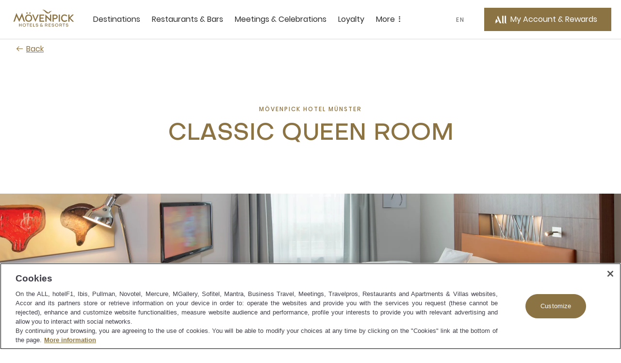

--- FILE ---
content_type: text/html;charset=utf-8
request_url: https://movenpick.accor.com/en/europe/germany/muenster/hotel-muenster/rooms/classic-queen.html
body_size: 67122
content:

<!DOCTYPE HTML>
<html lang="en">
    <head>

    <meta charset="UTF-8"/>

    <title>Classic Queen Room in Münster | Mövenpick Hotel Münster</title>
    
    <meta name="description" content="Enjoy your stay at our Classic Queen at Mövenpick Hotel Münster. This luxury hotel room with a queen bed can accommodate up to one guest. Book now. "/>
    <meta name="template" content="room-pdp-template"/>
    <meta name="viewport" content="width=device-width, initial-scale=1"/>
    

    
        
            <script defer="defer" type="text/javascript" src="/.rum/@adobe/helix-rum-js@%5E2/dist/rum-standalone.js"></script>
<link rel="alternate" hreflang="de" href="https://publish-p46175-e229011.adobeaemcloud.com/de/europe/germany/muenster/hotel-muenster/rooms/classic-queen.html"/>
        
            <link rel="alternate" hreflang="zh-Hans" href="https://publish-p46175-e229011.adobeaemcloud.com/zh-cn/europe/germany/muenster/hotel-muenster/rooms/classic-queen.html"/>
        
            <link rel="alternate" hreflang="ar" href="https://publish-p46175-e229011.adobeaemcloud.com/ar/europe/germany/muenster/hotel-muenster/rooms/classic-queen.html"/>
        
            <link rel="alternate" hreflang="ru" href="https://publish-p46175-e229011.adobeaemcloud.com/ru/europe/germany/muenster/hotel-muenster/rooms/classic-queen.html"/>
        
            <link rel="alternate" hreflang="en" href="https://publish-p46175-e229011.adobeaemcloud.com/language-master/europe/germany/muenster/hotel-muenster/rooms/classic-queen.html"/>
        
            <link rel="alternate" hreflang="fr" href="https://publish-p46175-e229011.adobeaemcloud.com/fr/europe/germany/muenster/hotel-muenster/rooms/classic-queen.html"/>
        
		 
			 <link rel="alternate" hreflang="x-default" href="https://publish-p46175-e229011.adobeaemcloud.com/language-master/europe/germany/muenster/hotel-muenster/rooms/classic-queen.html"/>
		
        <link rel="canonical" href="https://movenpick.accor.com/en/europe/germany/muenster/hotel-muenster/rooms/classic-queen.html"/>
    

    

    
    
<link rel="stylesheet" href="/etc.clientlibs/common/clientlibs/clientlib-common.lc-933f49a6d627307efcabe49f144ee145-lc.min.css" type="text/css">
<link rel="stylesheet" href="/etc.clientlibs/common/components/ace-book-now/v1/ace-book-now/clientlib-ace-book-now.lc-b38a64ac08f9d3c0ffd18dc02dbb5b58-lc.min.css" type="text/css">





    
    
    

    

    
    
    
<link rel="stylesheet" href="/etc.clientlibs/movenpick/clientlibs/clientlib-mov.lc-1d0bd6e01f2d9d2fd8a9f2a3b1fd0c5f-lc.min.css" type="text/css">



    

    
    
    
    

   
    <!-- One Trust Script Start -->

	<script src="https://cdn.cookielaw.org/scripttemplates/otSDKStub.js" data-document-language="true" type="text/javascript" charset="UTF-8" data-domain-script="87c4fef0-8732-44e4-bee3-f4faa4ce5a9d">
	</script>
	<script>
		function OptanonWrapper() {}
	</script>



	 <script src="https://www.googleoptimize.com/optimize.js?id=OPT-P4Q8MNW" type="text/javascript" charset="UTF-8">
	 </script>


    <script>
        document.documentElement.setAttribute("dir", "ltr");
    </script>
    <script src="https://cdn.signalfx.com/o11y-gdi-rum/v0.20.1/splunk-otel-web.js" crossorigin="anonymous"></script>
	<script>
       const urlName = "https://movenpick.accor.com";
       let urlDomain = (new URL(urlName));
       urlDomain = urlDomain.hostname;
       if (urlDomain == window.location.hostname){
       SplunkRum.init({
                realm: "eu0",
                rumAccessToken: "0X5oI4vvp_WOZuE_H5vZig",
                applicationName: "AEM_MOVENPICK",
                deploymentEnvironment: "PROD",
                version: "1.0.0",
                cookieDomain: "accor.com",
                globalAttributes: {
                    'leanix_id': "343536b5-9b90-468d-9156-1f89e301c1b1",
                    'snow_id': "c4c6694f8790b51c8a4664e70cbb3538",
                    'pci': 'FALSE',
                    'critical_biz': "C1",
                }
            });
        }
      document.documentElement.firstChild.appendChild(script);
    </script>	
    
<link rel="icon" type="image/ico" href="/etc.clientlibs/movenpick/clientlibs/clientlib-mov/resources/images/favicon.ico"/>
<link rel="icon" type="image/png" sizes="32x32" href="/etc.clientlibs/movenpick/clientlibs/clientlib-mov/resources/images/favicon-32x32.png"/>
<link rel="icon" type="image/png" sizes="16x16" href="/etc.clientlibs/movenpick/clientlibs/clientlib-mov/resources/images/favicon-16x16.png"/>


<link rel="apple-touch-icon" type="image/png" sizes="180x180" href="/etc.clientlibs/movenpick/clientlibs/clientlib-mov/resources/images/apple-touch-icon.png"/>


<link rel="shortcut icon" type="image/png" sizes="192x192" href="/etc.clientlibs/movenpick/clientlibs/clientlib-mov/resources/images/android-chrome-192x192.png"/>
<link rel="shortcut icon" type="image/png" sizes="512x512" href="/etc.clientlibs/movenpick/clientlibs/clientlib-mov/resources/images/android-chrome-512x512.png"/>


<meta name="msapplication-TileColor" content="#FFFFFF"/>
<meta name="msapplication-TileImage" content="/etc.clientlibs/movenpick/clientlibs/clientlib-mov/resources/images/mstile-150x150.png"/>
</head>
    <body class="page-room page-header-footer page basicpage" data-nopush="1" id="page-room-033c5e2937">
        
        
        
            <div class="cmp-page__skiptomaincontent">
    <a class="cmp-page__skiptomaincontent-link" href="#main-content" tabindex="1">Skip to main content</a>
</div>

            



            
<div class="root container responsivegrid">

    
    <div id="container-d01744b359" class="cmp-container">
        


<div class="aem-Grid aem-Grid--12 aem-Grid--default--12 ">
    
    <header class="container responsivegrid aem-GridColumn aem-GridColumn--default--12">

    
    <div id="container-40303f001f" class="cmp-container">
        


<div class="aem-Grid aem-Grid--12 aem-Grid--default--12 ">
    
    <div class="mov-headercontainer ace-headercontainer aem-GridColumn aem-GridColumn--default--12"><div>




    
    <div id="container-d88732cad5" class="cmp-container">
        


<div class="aem-Grid aem-Grid--12 aem-Grid--default--12 ">
    
    <div class="mov-header ace-header aem-GridColumn aem-GridColumn--default--12"><div class="cmp-header">
	<div class="navigation-panel--container">
		<div class="navigation-panel" id="navigationpanel" data-placeholder-text="false">
			

    
    <div id="container-c564ba6421" class="cmp-container">
        


<div class="aem-Grid aem-Grid--12 aem-Grid--default--12 ">
    
    <div class="mov-logo ace-logo aem-GridColumn--default--none aem-GridColumn aem-GridColumn--offset--default--0 aem-GridColumn--default--2">
	
	
		<div class="brand-logo cmp-header__logo">
			<a href="https://movenpick.accor.com" class="cmp-header__logo--link">
				<img data-src="/content/dam/movenpick/header/HeaderLogo280X96.svg" alt="Mövenpick Hotels and Resorts" class="cmp-header__logo--image"/>
			</a>
		</div>
	
</div>
<div class="mov-navigationbar ace-navigationbar aem-GridColumn--default--none aem-GridColumn aem-GridColumn--default--7 aem-GridColumn--offset--default--0"><!-- ACE Navigation Bar -->

    <nav class="navbar " aria-label="zone de navigation">
        <button class="navbar-toggler" aria-controls="navbarContent" aria-expanded="false" aria-label="Menu">
            Menu
        </button>
        <div class="navbarContent" id="navbarContent">
            <ul>
                
                    
                        <li class="nav-item nav-dropdown">
                            <button class="nav-link nav-item__dropdown-toggle" type="button" aria-expanded="false" aria-label=" Destinations sous-menu 1 sur 5">
                                Destinations
                                <span class="more-icon" aria-hidden="true"></span>
                            </button>
                            
                                

                                
                                    <div class="nav-item__dropdown-menu" id="Destinations" aria-hidden="true">
                                        <ul class="nav-item__submenu">
                                            <li class="nav-item__back">
                                                <button class="nav-item__backButton">
                                                    <span class="cmp-back-link--icon"></span>
                                                    <span class="cmp-back-link--text">Back to main menu</span>
                                                </button>
                                            </li>
                                            

                                                <li class="nav-item__submenu-item">
                                                    
    
    <ul class="nav-item__simple">
        <li>
            <a href="https://movenpick.accor.com/en/asia.html">
               Asia
            </a>
        </li>
    
        <li>
            <a href="https://movenpick.accor.com/en/africa.html">
               Africa
            </a>
        </li>
    
        <li>
            <a href="https://movenpick.accor.com/en/europe.html">
               Europe
            </a>
        </li>
    
        <li>
            <a href="https://movenpick.accor.com/en/middle-east.html">
               Middle East
            </a>
        </li>
    
        <li>
            <a href="https://movenpick.accor.com/en/australia-pacific.html">
               Pacific
            </a>
        </li>
    </ul>

                                                </li>
                                            

                                                <li class="nav-item__submenu-item">
                                                    
    
        <p>Top cities</p>
    
    <ul class="nav-item__simple">
        <li>
            <a href="https://movenpick.accor.com/en/middle-east/uae/dubai.html">
               Dubai
            </a>
        </li>
    
        <li>
            <a href="https://movenpick.accor.com/en/australia-pacific/australia/melbourne.html">
               Melbourne
            </a>
        </li>
    
        <li>
            <a href="https://movenpick.accor.com/en/europe/netherlands/amsterdam.html">
               Amsterdam
            </a>
        </li>
    
        <li>
            <a href="https://movenpick.accor.com/en/middle-east/saudi-arabia/jeddah.html">
               Jeddah
            </a>
        </li>
    
        <li>
            <a href="https://movenpick.accor.com/en/europe/turkey/istanbul.html">
               Istanbul
            </a>
        </li>
    </ul>

                                                </li>
                                            

                                                <li class="nav-item__submenu-item">
                                                    
    
        <p>Inspirations</p>
    
    <ul class="nav-item__simple">
        <li>
            <a href="https://movenpick.accor.com/en/inspirations/family.html">
               Family
            </a>
        </li>
    
        <li>
            <a href="https://movenpick.accor.com/en/inspirations/food-drink.html">
               Food &amp; Drink
            </a>
        </li>
    
        <li>
            <a href="https://movenpick.accor.com/en/inspirations/resort.html">
               Resort
            </a>
        </li>
    </ul>

                                                </li>
                                            
                                        </ul>
                                    </div>
                                
                            
                        </li>
                    

                    
                    
                
                    

                    
                    
                        <li class="nav-item ">
                            <a class="nav-link" href="https://movenpick.accor.com/en/restaurants-bars.html" aria-label="Restaurants &amp; Bars sous-menu 2 sur 5">
                                Restaurants &amp; Bars
                            </a>
                        </li>
                    
                
                    

                    
                    
                        <li class="nav-item ">
                            <a class="nav-link" href="https://movenpick.accor.com/en/meetings-celebrations.html" aria-label="Meetings &amp; Celebrations sous-menu 3 sur 5">
                                Meetings &amp; Celebrations
                            </a>
                        </li>
                    
                
                    

                    
                    
                        <li class="nav-item ">
                            <a class="nav-link" href="https://movenpick.accor.com/en/loyalty-all.html" aria-label="Loyalty sous-menu 4 sur 5">
                                Loyalty
                            </a>
                        </li>
                    
                
                    
                        <li class="nav-item nav-dropdown">
                            <button class="nav-link nav-item__dropdown-toggle" type="button" aria-expanded="false" aria-label=" More sous-menu 5 sur 5">
                                More
                                <span class="more-icon" aria-hidden="true"></span>
                            </button>
                            
                                

                                
                                    <div class="nav-item__dropdown-menu" id="More" aria-hidden="true">
                                        <ul class="nav-item__submenu">
                                            <li class="nav-item__back">
                                                <button class="nav-item__backButton">
                                                    <span class="cmp-back-link--icon"></span>
                                                    <span class="cmp-back-link--text">Back to main menu</span>
                                                </button>
                                            </li>
                                            

                                                <li class="nav-item__submenu-item">
                                                    
    
    <ul class="nav-item__simple">
        <li>
            <a href="https://movenpick.accor.com/en/about-us.html">
               Discover Mövenpick
            </a>
        </li>
    
        <li>
            <a href="https://movenpick.accor.com/en/about-us/sustainability.html">
               Sustainability
            </a>
        </li>
    
        <li>
            <a href="https://movenpick.accor.com/en/offers.html">
               Offers
            </a>
        </li>
    
        <li>
            <a href="https://movenpick.accor.com/en/africa/egypt/nilecruisers.html">
               Nile Cruises
            </a>
        </li>
    
        <li>
            <a href="https://www.movenpickboutique.com/en/">
               Mövenpick Boutique
            </a>
        </li>
    </ul>

                                                </li>
                                            

                                                <li class="nav-item__submenu-item">
                                                    
    
    

                                                </li>
                                            
                                        </ul>
                                    </div>
                                
                            
                        </li>
                    

                    
                    
                
            </ul>
        </div>
    </nav>
</div>
<div class="mov-languageselector ace-languageselector aem-GridColumn--default--none aem-GridColumn aem-GridColumn--offset--default--0 aem-GridColumn--default--1">



    <button id="language" data-toggle="language-selector--items" class="nav-link  language-selector--header cmp-modal__openButton"> EN</button>

    <div id="language-selector" class="language-selector--items" role="dialog" aria-modal="false" aria-label="List of language able">
        <button aria-label="Back to main menu" class="language-selector__close_button nav-item__backButton">
            <span id="language-selector__close" class="cancel-icon icon icon-close-24icon"></span>
        
            <span class="cmp-back-link--icon" aria-hidden="true"></span>
            <span class="cmp-back-link--text">Back to main menu</span>
        </button>
        <p class="language-selector--title">Language</p>
        <ul class="language-selector--itemslist">
            <li>
                <a href="https://movenpick.accor.com/de/europe/germany/muenster/hotel-muenster/rooms/classic-queen.html" lang="de" rel="alternate">Deutsch</a>
            </li>
        
            <li>
                <a href="https://movenpick.accor.com/fr/europe/germany/muenster/hotel-muenster/rooms/classic-queen.html" lang="fr" rel="alternate">Français</a>
            </li>
        
            <li>
                <a href="https://movenpick.accor.com/ru/europe/germany/muenster/hotel-muenster/rooms/classic-queen.html" lang="ru" rel="alternate">Русский</a>
            </li>
        
            <li>
                <a href="https://movenpick.accor.com/zh-cn/europe/germany/muenster/hotel-muenster/rooms/classic-queen.html" lang="zh" rel="alternate">中文</a>
            </li>
        
            <li>
                <a href="https://movenpick.accor.com/language-master/europe/germany/muenster/hotel-muenster/rooms/classic-queen.html" lang="language" rel="alternate">English</a>
            </li>
        
            <li>
                <a href="https://movenpick.accor.com/ar/europe/germany/muenster/hotel-muenster/rooms/classic-queen.html" lang="ar" rel="alternate">العربية</a>
            </li>
        </ul>
    </div>
    
    

</div>
<div class="mov-myaccountrewards ace-myaccountrewards aem-GridColumn--default--none aem-GridColumn aem-GridColumn--offset--default--0 aem-GridColumn--default--2">
	<div class="account-rewards">
		
  <div class="cmp-myaccount-connected acc-hide">
    <div class="button cmp-myaccount__header">
      <button type="button" id="cmp-myaccount_login_connected" data-toggle="cmp-myaccount" class="cmp-button inverse cmp-modal__openButton" data-cmp-clickable="" data-cmp-data-layer="" aria-label="My Accounts and Rewards button">
        <span class="cmp-button__icon cmp-myaccount__button-icon icon icon-account-connected-24icon" aria-hidden="true">
          <span class="path1"></span><span class="path2"></span><span class="path3"></span>
        </span>
        <span class="cmp-button__text cmp-myaccount__button-text">FirstName LastName</span>
      </button>
    </div>
    <div id="close_all_div_con_member" class="cmp-myaccount" role="dialog" aria-modal="false" aria-label="List of anchors to navigate in the page">
      <div class="cmp-myaccount__icon">
        <button aria-label="Close accounts and rewards">
          <span id="cmp_close_btn_connected" class="cmp-myaccount__icon icon icon-close-24icon"></span>
        </button>
      </div>
      <span class="cmp-myaccount__title">FirstName LastName</span>
      <div class="btn-clasic">
        <button class="cmp-myaccount-btn-clasic">
          <span class="btn-desc-first ui-label-01">STATUS</span>
          <span class="btn-desc-second ui-heading-03">STATUS VALUE</span>
        </button>
      </div>
      <div class="btn-clasic">
        <button class="cmp-myaccount-btn-clasic cmp-myaccount__rewards">
          <span class="btn-desc-first ui-label-01">REWARD points</span>
          <span class="btn-desc-second ui-heading-03">1000 points</span>
        </button>
      </div>
      <ul class="cmp-myaccount__list">
        <li class="cmp-myaccount__item">
          <a href="https://all.accor.com/account/index.en.shtml?partner_id=movenpick" target="_blank">My account</a>
        </li>
        <li class="cmp-myaccount__item">
          <a href="https://all.accor.com/account/index.en.shtml?partner_id=movenpick#/my-bookings" target="_blank">My bookings</a>
        </li>
        <li class="cmp-myaccount__item">
          <a href="https://all.accor.com/account/index.en.shtml?partner_id=movenpick" target="_blank">Use your points</a>
        </li>
      </ul>

      <ul class="cmp-myaccount__list">
        <li class="seperator">
          <hr/>
        </li>
        <li class="cmp-myaccount__item">
          <a data-href="/bin/aceLogout" href="#" id="cmp-my-account_login-sign-out">Log Out</a>
        </li>
      </ul>
    </div>
  </div>

		
    <div class="cmp-myaccount-connected-nonmember acc-hide">
        <div class="button cmp-myaccount__header">
            <button type="button" id="cmp-myaccount_login_nonmember" data-toggle="cmp-myaccount" class="cmp-button inverse cmp-modal__openButton" data-cmp-clickable="" data-cmp-data-layer="" aria-label="My Accounts and Rewards button">
                <span class="cmp-button__icon cmp-myaccount__button-icon icon icon-account-connected-24icon" aria-hidden="true">
                    <span class="path1"></span><span class="path2"></span><span class="path3"></span>
                </span>
                <span class="cmp-button__text cmp-myaccount__button-text">FirstName LastName</span>
            </button>
        </div>
        <div id="close_all_div_nonmember" class="cmp-myaccount" role="dialog" aria-modal="false" aria-label="List of anchors to navigate in the page">
            <div class="cmp-myaccount__icon">
                <button aria-label="Close accounts and rewards">
                    <span id="cmp_close_btn_nonmember" class="cmp-myaccount__icon icon icon-close-24icon"></span>
                </button>
            </div>
            <span class="cmp-myaccount__title">FirstName LastName</span>
            <div class="cmp-myaccount_innerbox">
                <img class="img-fluid" src="/content/dam/movenpick/logo/all-logo-loyalty-inline.svg" alt="ALL Accor Live Limitless"/>
                <p class="cmp-myaccount_innerbox__decs">ALL rewards you wherever you go, whatever you do.</p>
            </div>
            <div class="button">
                <a href="https://movenpick.accor.com/en/loyalty-all.html" class=" cmp-myaccount-btn cmp-button primary" data-cmp-clickable="" data-cmp-data-layer="">
                    <span class="cmp-button__text">Discover the Program</span>
                </a>
            </div>
            <ul class="cmp-myaccount__list">
                <li class="cmp-myaccount__item">
                    <a href="https://all.accor.com/account/index.en.shtml?partner_id=movenpick" target="_blank">My account</a>
                </li>
                <li class="cmp-myaccount__item">
                    <a href="https://all.accor.com/account/index.en.shtml?partner_id=movenpick#/my-bookings" target="_blank">My bookings</a>
                </li>
            </ul>
            <ul class="cmp-myaccount__list">
                <li class="seperator">
                    <hr/>
                </li>
                <li class="cmp-myaccount__item">
                    <a data-href="/bin/aceLogout" href="#" id="cmp-my-account_login-sign-out_nonmember">Log Out</a>
                </li>
            </ul>
        </div>
    </div>

		
    <div class="cmp-myaccount-disconnected acc-hide">
        <div class="button cmp-myaccount__header">
            <button type="button" id="cmp-myaccount_login" data-toggle="cmp-myaccount" class="cmp-button primary cmp-modal__openButton" data-cmp-clickable="" data-cmp-data-layer="" aria-label="My Account &amp; Rewards button">
            <span class="cmp-button__icon cmp-myaccount__button-icon icon icon-account-24icon" aria-hidden="true">
                  <svg width="36" height="36" viewBox="0 0 36 36" fill="none" xmlns="http://www.w3.org/2000/svg">
                    <path d="M19.8543 27.7423L15.6914 27.7423L12.6302 20.8719C11.6927 21.3987 10.9809 22.3124 10.2376 23.2666C9.65609 24.0131 9.05528 24.7844 8.312 25.4145C7.44688 26.1474 6.44127 26.7963 5.18426 27.2391C4.61491 27.4376 3.64627 27.6972 3.28396 27.7354C3.12868 27.7507 3.02516 27.743 3.00298 27.6896C2.98819 27.6438 3.02516 27.6132 3.18784 27.5293C3.22073 27.5129 3.27189 27.4892 3.33648 27.4591C3.6349 27.3203 4.21988 27.0482 4.61491 26.7658C5.21384 26.3306 5.55397 25.8649 5.58355 25.5061C5.55336 25.3956 5.4883 25.2598 5.40999 25.0965C5.06629 24.3795 4.46747 23.1302 5.44306 21.1467C5.61543 20.7938 5.77824 20.4816 5.92862 20.1933C6.15239 19.7642 6.34862 19.388 6.50782 19.009C6.81098 18.2837 7.0328 17.2607 7.10675 16.4972C7.11414 16.4514 7.12153 16.4514 7.14372 16.4819C7.72786 17.0927 9.99047 19.49 9.65773 21.8796C10.4119 21.5819 11.7133 20.6734 12.3122 20.1924C12.453 20.0792 12.5828 19.9652 12.707 19.8562C13.1441 19.4727 13.5111 19.1507 14.0351 19.1388C14.3717 19.1345 14.5354 19.2267 14.6997 19.3191C14.8276 19.3911 14.9559 19.4632 15.1664 19.49C15.2847 19.5053 15.4622 19.4823 15.5509 19.4365C15.5879 19.4213 15.5805 19.3755 15.5213 19.3602C15.2506 19.2935 15.0643 19.1594 14.8784 19.0255C14.6175 18.8376 14.3572 18.6502 13.865 18.6502C13.2976 18.6502 12.8138 19.0564 12.4233 19.3844C12.2947 19.4924 12.1763 19.5918 12.0682 19.6656L9.93132 15.0695C9.04402 13.1456 9.31021 11.7485 11.2771 9L19.8543 27.7423Z" fill="white"/>
                    <path d="M26.6491 27.75H24.0686C22.9816 27.75 22.4271 27.5018 22.0278 26.951C21.5989 26.3691 21.5989 25.477 21.5989 24.6392L21.5989 9.00766L24.9263 9.00766L24.9263 25.1434C24.9263 26.4235 25.0594 27.3311 26.6491 27.6957V27.75Z" fill="white"/>
                    <path d="M30.4194 27.75H33V27.6957C31.4103 27.3311 31.2772 26.4235 31.2772 25.1434L31.2772 9.00766H27.9498L27.9498 24.6392C27.9498 25.477 27.9498 26.3691 28.3786 26.951C28.7779 27.5018 29.3325 27.75 30.4194 27.75Z" fill="white"/>
                    </svg>
                </span>
                <span class="cmp-button__text cmp-myaccount__button-text">My Account &amp; Rewards</span>
            </button>
        </div>
        <div id="close_all_div_not_connected" class="cmp-myaccount" role="dialog" aria-modal="false" aria-label="List of anchors to navigate in the page">
            <div class="cmp-myaccount__icon">
                <button aria-label="Close accounts and rewards">
                    <span id="cmp_close_btn" class=" cmp-myaccount__icon icon icon-close-24icon"></span>
                </button>
            </div>

            <span class="cmp-myaccount__title">Life styled your way</span>
            <div class="cmp-myaccount_innerbox">
                <img class="img-fluid" src="/content/dam/movenpick/logo/all-logo-loyalty-inline.svg" alt="ALL Accor Live Limitless"/>
                <p class="cmp-myaccount_innerbox__decs">ALL rewards you wherever you go, whatever you do.</p>
            </div>
            <div class="button">
                <a href="https://movenpick.accor.com/en/loyalty-all.html" class="cmp-myaccount-btn cmp-button primary" data-cmp-clickable="" data-cmp-data-layer="">
                    <span class="cmp-button__text">Discover the Program</span>
                </a>
            </div>
            <div class="button">
                <a data-href="https://login.accor.com/as/authorization.oauth2?response_type=code&amp;scope=openid%20BASIC&amp;ui=%7B%22brand%22%3A%7B%22logoSrc%22%3A%22https%3A%2F%2Fwww.movenpick.com%2Fcontent%2Fdam%2Fmovenpick%2Fheader%2FHeaderLogo280X96.svg%22%2C%22logoWidth%22%3A300%7D%2C%22newsLettersOptinCodes%22%3A%5B%22MOV%22%2C%22ALL%22%5D%2C%22socialNetworkDisplay%22%3Atrue%2C%22styles%22%3A%7B%22primaryButtonBackgroundColor%22%3A%22%238C7343%22%2C%22primaryButtonColor%22%3A%22%23FFFFFF%22%2C%22secondaryButtonBackgroundColor%22%3A%22%23FFFFFF%22%2C%22secondaryButtonColor%22%3A%22%238C7343%22%2C%22cancelButtonBackgroundColor%22%3A%22%23FFFFFF%22%2C%22cancelButtonColor%22%3A%22%238C7343%22%7D%7D&amp;client_id=movenpick.accor&amp;redirect_uri=https%3A%2F%2Fmovenpick.accor.com%2Fbin%2FaceAuthentication&amp;state=N1kux7AsJseVUQ1pk4w9yy&amp;nonce=kH5QnOnwpkIL1S9LAxA1my" href="#" id="cmp-my-account_login-sign-in" class=" cmp-myaccount-btn cmp-button secondary" data-cmp-clickable="" data-cmp-data-layer="">
                    <span class="cmp-button__text">Sign in</span>
                </a>
            </div>
            <ul class="cmp-myaccount__list">
                <li class="cmp-myaccount__item">
                    <a href="https://all.accor.com/account/index.en.shtml?partner_id=movenpick#/my-bookings" target="_blank">My bookings</a>
                </li>
            </ul>
        </div>
    </div>

	</div>
	<div data-refresh-url="https://login.accor.com/as/authorization.oauth2?client_id=movenpick.accor&amp;response_type=code&amp;scope=openid%20BASIC&amp;redirect_uri=https%3A%2F%2Fmovenpick.accor.com%2Fbin%2FaceAuthentication&amp;state=N1kux7AsJseVUQ1pk5x0yy&amp;nonce=kH5QnOnwpkIL1S9LAxA1my&amp;prompt=none" id="data-refresh" data-language="en" aria-hidden="true"></div>
</div>

    
</div>

    </div>

    

		</div>
	</div>
</div></div>
<div class="mov-navigationpanelcontainer ace-navigationpanelcontainer ace-navigationpanelbase aem-GridColumn aem-GridColumn--default--12"><!-- Component Placeholder Text -->


<!-- Container for other components -->

<div class="cmp-panel">
    <div class="cmp-panel__dropdown--list">
        <div class="cmp-panel__dropdown--list--item" data-panel-number="Destinations" data-placeholder-text="false">
            <div class="backlink">
                <a class="cmp-back-link cmp-panel__back-link link-02">
                    <span class="cmp-back-link--icon"></span>
                    <span class="cmp-back-link--text">Back to main menu</span>
                </a>
            </div>
            <p class="cmp-panel__title ui-heading-01">Destinations</p>
            

    
    <div id="container-0fdd61ba13" class="cmp-container">
        


<div class="aem-Grid aem-Grid--12 aem-Grid--default--12 ">
    
    <div class="mov-list ace-list aem-GridColumn--default--none aem-GridColumn aem-GridColumn--default--3 aem-GridColumn--offset--default--0">
    
    <ul class="nav-item__simple">
        <li>
            <a href="https://movenpick.accor.com/en/asia.html">
               Asia
            </a>
        </li>
    
        <li>
            <a href="https://movenpick.accor.com/en/africa.html">
               Africa
            </a>
        </li>
    
        <li>
            <a href="https://movenpick.accor.com/en/europe.html">
               Europe
            </a>
        </li>
    
        <li>
            <a href="https://movenpick.accor.com/en/middle-east.html">
               Middle East
            </a>
        </li>
    
        <li>
            <a href="https://movenpick.accor.com/en/australia-pacific.html">
               Pacific
            </a>
        </li>
    </ul>
</div>
<div class="mov-list ace-list aem-GridColumn--default--none aem-GridColumn aem-GridColumn--default--5 aem-GridColumn--offset--default--0">
    
        <p>Top cities</p>
    
    <ul class="nav-item__simple">
        <li>
            <a href="https://movenpick.accor.com/en/middle-east/uae/dubai.html">
               Dubai
            </a>
        </li>
    
        <li>
            <a href="https://movenpick.accor.com/en/australia-pacific/australia/melbourne.html">
               Melbourne
            </a>
        </li>
    
        <li>
            <a href="https://movenpick.accor.com/en/europe/netherlands/amsterdam.html">
               Amsterdam
            </a>
        </li>
    
        <li>
            <a href="https://movenpick.accor.com/en/middle-east/saudi-arabia/jeddah.html">
               Jeddah
            </a>
        </li>
    
        <li>
            <a href="https://movenpick.accor.com/en/europe/turkey/istanbul.html">
               Istanbul
            </a>
        </li>
    </ul>
</div>
<div class="mov-list ace-list aem-GridColumn aem-GridColumn--default--12">
    
        <p>Inspirations</p>
    
    <ul class="nav-item__simple">
        <li>
            <a href="https://movenpick.accor.com/en/inspirations/family.html">
               Family
            </a>
        </li>
    
        <li>
            <a href="https://movenpick.accor.com/en/inspirations/food-drink.html">
               Food &amp; Drink
            </a>
        </li>
    
        <li>
            <a href="https://movenpick.accor.com/en/inspirations/resort.html">
               Resort
            </a>
        </li>
    </ul>
</div>

    
</div>

    </div>

    

        </div>
    </div>
</div></div>
<div class="mov-navigationpaneldirectlink ace-navigationpaneldirectlink ace-navigationpanelbase aem-GridColumn aem-GridColumn--default--12"><!-- Component Placeholder Text -->

<!-- Container for other components -->
</div>
<div class="mov-navigationpaneldirectlink ace-navigationpaneldirectlink ace-navigationpanelbase aem-GridColumn aem-GridColumn--default--12"><!-- Component Placeholder Text -->

<!-- Container for other components -->
</div>
<div class="mov-navigationpaneldirectlink ace-navigationpaneldirectlink ace-navigationpanelbase aem-GridColumn aem-GridColumn--default--12"><!-- Component Placeholder Text -->

<!-- Container for other components -->
</div>
<div class="mov-navigationpanelcontainer ace-navigationpanelcontainer ace-navigationpanelbase aem-GridColumn aem-GridColumn--default--12"><!-- Component Placeholder Text -->


<!-- Container for other components -->

<div class="cmp-panel">
    <div class="cmp-panel__dropdown--list">
        <div class="cmp-panel__dropdown--list--item" data-panel-number="More" data-placeholder-text="false">
            <div class="backlink">
                <a class="cmp-back-link cmp-panel__back-link link-02">
                    <span class="cmp-back-link--icon"></span>
                    <span class="cmp-back-link--text">Back to main menu</span>
                </a>
            </div>
            <p class="cmp-panel__title ui-heading-01">More</p>
            

    
    <div id="container-b33e9c8d8a" class="cmp-container">
        


<div class="aem-Grid aem-Grid--12 aem-Grid--default--12 ">
    
    <div class="mov-list ace-list aem-GridColumn--default--none aem-GridColumn aem-GridColumn--default--3 aem-GridColumn--offset--default--0">
    
    <ul class="nav-item__simple">
        <li>
            <a href="https://movenpick.accor.com/en/about-us.html">
               Discover Mövenpick
            </a>
        </li>
    
        <li>
            <a href="https://movenpick.accor.com/en/about-us/sustainability.html">
               Sustainability
            </a>
        </li>
    
        <li>
            <a href="https://movenpick.accor.com/en/offers.html">
               Offers
            </a>
        </li>
    
        <li>
            <a href="https://movenpick.accor.com/en/africa/egypt/nilecruisers.html">
               Nile Cruises
            </a>
        </li>
    
        <li>
            <a href="https://www.movenpickboutique.com/en/">
               Mövenpick Boutique
            </a>
        </li>
    </ul>
</div>
<div class="mov-list ace-list aem-GridColumn--default--none aem-GridColumn aem-GridColumn--default--5 aem-GridColumn--offset--default--0">
    
    
</div>
<div class="mov-callout ace-callout aem-GridColumn--default--none aem-GridColumn aem-GridColumn--offset--default--0 aem-GridColumn--default--4">

    
</div>

    
</div>

    </div>

    

        </div>
    </div>
</div></div>

    
</div>

    </div>

    


</div></div>

    
</div>

    </div>

    
</header>
<main class="container responsivegrid aem-GridColumn aem-GridColumn--default--12">

    
    <div id="container-251f4209bb" class="cmp-container">
        


<div class="aem-Grid aem-Grid--12 aem-Grid--default--12 ">
    
    <div class="mov-backbutton ace-backbutton aem-GridColumn aem-GridColumn--default--12"><a class="cmp-back-link link-01" href="https://movenpick.accor.com/en/europe/germany/muenster/hotel-muenster.html">
      <span class="cmp-back-link--icon" aria-hidden="true"></span>
      
      
            <span class="cmp-back-link--text">Back</span>
      
</a>

    
</div>
<div class="mov-sectionheading ace-sectionheading aem-GridColumn aem-GridColumn--default--12">


<div class="cmp-section-heading text-center primary primary-first  ">
    
        <p class="cmp-section-heading__kicker ui-label-01">Mövenpick Hotel Münster</p>
    


    
        <h1 id="Classic-Queen-Room" class="cmp-section-heading__title expressive-heading-02-alt">
            Classic Queen Room
        </h1>
    
    
    
    
    
</div>


    
</div>
<div class="mov-headingpagehero ace-headingpagehero aem-GridColumn aem-GridColumn--default--12"><div class="cmp-headingpagehero" data-cmp-is="heroheading">

    

    <div data-cmp-hook-heroheading="image" class="cmp-headingpagehero--fullWidth"><div data-ratios="S:8/10,M:3/2,L:13/5,XL:13/5,XXL:13/5" data-cmp-is="image" class="cmp-ace-image cmp-imaged ">

    <img class="cmp-headingpagehero__image no-lazy" data-src="https://m.ahstatic.com/is/image/accorhotels/Muenster_xxxxxxxxx_i119808" data-cmp-hook-image="image" alt="" src="[data-uri]"/>
</div>


    


</div>

    <div class="cmp-headingpagehero__content">

        

        <div data-cmp-hook-heroheading="buttonGroup" class="cmp-headingpagehero-btn-group">
            <div data-cmp-hook-heroheading="buttonGroupLeft" class="cmp-headingpagehero-btn-group__item cmp-headingpagehero-btn-group__item--left">
                <div class="button" data-cmp-hook-heroheading="galleryButton"><div data-cmp-lightbox="lightbox">
  

  
  
    <div id="imageLightboxModal" data-cmp-hook-lightbox="mainButton" class="cmp-imageLightbox">
      <div class="cmp-imageLightbox__container">
        <div class="aem-Grid aem-Grid--sm--1 aem-Grid--default--12">
          <div class="aem-GridColumn aem-GridColumn--sm--1 aem-GridColumn--default--12">
            <div class="cmp-imageLightbox--backbutton">
              <button data-cmp-hook-lightbox="backButton" type="button" class="cmp-button cmp-button--inverse">
                <span class="cmp-button__icon icon icon-arrow-left-24icon" aria-hidden="true"></span>
                <span class="cmp-button__text" aria-hidden="true" data-lightbox-back="back">Back</span>
                <span class="sr-only">this modal contains images</span>
                <span class="sr-only">Button to close the gallery</span>
              </button>
            </div>
          </div>
        </div>
        <div class="outer-space--07"></div>
		
        <div class="cmp-imageLightbox__imagegrid">
          <div class="aem-Grid aem-Grid--sm--1 aem-Grid--default--12">
            <div class="aem-GridColumn aem-GridColumn--default--1 aem-GridColumn--sm--hide"></div>
            <div class="aem-GridColumn aem-GridColumn--default--10 aem-GridColumn--sm--1 aem-GridColumn--offset--default--1 aem-GridColumn--offset--sm--0">
              <div class="aem-Grid aem-Grid--default--2 aem-Grid--sm--1">
                
			  
			  
              </div>
            </div>
            <div class="aem-GridColumn aem-GridColumn--default--1 aem-GridColumn--sm--hide"></div>
          </div>
        </div>
      </div>
    </div>
  
</div></div>
				
                    <div class="button" data-cmp-hook-heroheading="virtualTourButton">

</div>
                
            </div>
            <div data-cmp-hook-heroheading="buttonGroupRight" class="cmp-headingpagehero-btn-group__item cmp-headingpagehero-btn-group__item--right">

                
                    <div class="button cmp-headinghero-btn-full-width" data-cmp-hook-heroheading="bookNowButton"><div data-cmp-is="booknow" data-cmp-booknow-id="1703b65d-93a8-422a-b6c7-cdb138206cfe" data-cmp-booknow-hotel="B4H6">
  <input type="text" data-cmp-hook-booknow="hotelId" value="B4H6" hidden/>
  

  
    <button data-cmp-hook-lightbox="mainButton" data-cmp-hook-booknow="mainButton" data-toggle="modal" data-booknow-link="https://all.accor.com" type="button" class="cmp-modal__openButton cmp-button cmp-button--primary" aria-label="Check availability">
      <span class="cmp-button__text">Check availability</span>
    </button>
    
  <div class="modal" tabindex="-1" role="dialog" aria-modal="true" data-cs-override-id id="modal-1703b65d-93a8-422a-b6c7-cdb138206cfe">
    <div class="modal-close">
      <button type="button" data-close="">
        <span class="sr-only">Close button </span>
        <span aria-hidden="true">
          <svg width="40" height="40" viewBox="0 0 40 40" fill="none" xmlns="http://www.w3.org/2000/svg">
            <circle cx="20" cy="20" r="19.5" fill="white" stroke="#D8D8D8"></circle>
            <path fill-rule="evenodd" clip-rule="evenodd" d="M27.5303 13.5303C27.8232 13.2374 27.8232 12.7626 27.5303 12.4697C27.2374 12.1768 26.7626 12.1768 26.4697 12.4697L20 18.9393L13.5303 12.4697C13.2374 12.1768 12.7626 12.1768 12.4697 12.4697C12.1768 12.7626 12.1768 13.2374 12.4697 13.5303L18.9393 20L12.4697 26.4697C12.1768 26.7626 12.1768 27.2374 12.4697 27.5303C12.7626 27.8232 13.2374 27.8232 13.5303 27.5303L20 21.0607L26.4697 27.5303C26.7626 27.8232 27.2374 27.8232 27.5303 27.5303C27.8232 27.2374 27.8232 26.7626 27.5303 26.4697L21.0607 20L27.5303 13.5303Z" fill="#8C7343"/>
          </svg>
        </span>
      </button>
    </div>
    <div class="modal-dialog">
      <div class="modal-content">
        <div class="modal-header">
          <div class="book-now__mobil-close-button">
            <button data-close="" aria-label="Book now button">
              <span class="sr-only">Close button </span>
              <span aria-hidden="true">
                <svg width="24" height="24" viewBox="0 0 24 24" fill="none" xmlns="http://www.w3.org/2000/svg">
                  <path fill-rule="evenodd" clip-rule="evenodd" d="M6.32775 5.23431C6.02401 4.9219 5.53155 4.9219 5.22781 5.23431C4.92406 5.54673 4.92406 6.05327 5.22781 6.36569L10.7056 12L5.22781 17.6343C4.92407 17.9467 4.92407 18.4533 5.22781 18.7657C5.53155 19.0781 6.02401 19.0781 6.32775 18.7657L11.9359 12.9973C11.9786 13.0009 12.0214 13.0009 12.0641 12.9973L17.6723 18.7657C17.976 19.0781 18.4685 19.0781 18.7722 18.7657C19.0759 18.4533 19.0759 17.9467 18.7722 17.6343L13.2944 12L18.7722 6.36569C19.0759 6.05327 19.0759 5.54673 18.7722 5.23431C18.4685 4.9219 17.976 4.9219 17.6723 5.23431L12.0641 11.0027C12.0214 10.9991 11.9786 10.9991 11.9359 11.0027L6.32775 5.23431Z" fill="#8C7343"/>
                </svg>
              </span>
            </button>
          </div>
          <div class="book-now__book-label">
            <h2 class="book-now__book-label__hotel-name" aria-labelledby="modal-1703b65d-93a8-422a-b6c7-cdb138206cfe">
              Check availability <span>Mövenpick Hotel Münster</span>
            </h2>
            <hr/>
          </div>
        </div>
        <div class="modal-body">
          <div class="book-now__redirection">
            <p class="book-now__redirection__warning-label">
              You’ll be redirected to Accor website to book your stay
            </p>
          </div>
          <fieldset class="book-now-fieldset">
            <legend class="sr-only"> Choose your dates of stay</legend>
            <div class="book-now-date">
              <div class="book-now-date__checkIn">
                <label>Check-In</label>
                
                <duet-date-picker data-cmp-booknow-datepicker="checkin" name="date" language="en" identifier="book-now-date-checkin-picker-1703b65d-93a8-422a-b6c7-cdb138206cfe"></duet-date-picker>
              </div>
              <div class="book-now-date__checkOut">
                <label>Check-Out</label> 
                <duet-date-picker data-cmp-booknow-datepicker="checkout" name="date" language="en" identifier="book-now-date-checkout-picker-1703b65d-93a8-422a-b6c7-cdb138206cfe"></duet-date-picker>
              </div>
            </div>
          </fieldset>
          <div class="book-now-nbr-rooms" role="radiogroup">
            <fieldset class="book-now-fieldset">
              <legend class="book-now-room__adults-label"> Number of rooms</legend>
              <div class="book-now__selector">
                <div class="selector-item">
                  <input class="selector-item-radio-button" type="radio" name="booknowRadioNbRoom-1703b65d-93a8-422a-b6c7-cdb138206cfe" value="1" id="NbRoom-id1-1703b65d-93a8-422a-b6c7-cdb138206cfe" checked="checked"/>
                  <label class="selector-item-radio-label" for="NbRoom-id1-1703b65d-93a8-422a-b6c7-cdb138206cfe" tabindex="0">1</label>
                </div>
                <div class="selector-item">
                  <input class="selector-item-radio-button" type="radio" name="booknowRadioNbRoom-1703b65d-93a8-422a-b6c7-cdb138206cfe" value="2" id="NbRoom-id2-1703b65d-93a8-422a-b6c7-cdb138206cfe"/>
                  <label class="selector-item-radio-label" for="NbRoom-id2-1703b65d-93a8-422a-b6c7-cdb138206cfe" tabindex="0">2</label>
                </div>
                <div class="selector-item">
                  <input class="selector-item-radio-button" type="radio" name="booknowRadioNbRoom-1703b65d-93a8-422a-b6c7-cdb138206cfe" value="3" id="NbRoom-id3-1703b65d-93a8-422a-b6c7-cdb138206cfe"/>
                  <label class="selector-item-radio-label" for="NbRoom-id3-1703b65d-93a8-422a-b6c7-cdb138206cfe" tabindex="0">3</label>
                </div>
              </div>
            </fieldset>
          </div>
          <div class="book-now-room" data-cmp-booknow-room="room-1">
            <div class="book-now-room__selected-room">
              <h3>Room 1</h3>
              <hr/>
            </div>
            <fieldset class="book-now-fieldset">
              <legend class="book-now-room__adults-label">Number of adults</legend>
              <div class="book-now-room__adults-details">
                <h4>17 years or more</h4>
              </div>
              <div class="book-now__selector" role="radiogroup">
                <div class="selector-item">
                  <input class="selector-item-radio-button" type="radio" name="booknow-radio-room1-nb-adult-1703b65d-93a8-422a-b6c7-cdb138206cfe" value="1" id="room1-id1-1703b65d-93a8-422a-b6c7-cdb138206cfe"/>
                  <label class="selector-item-radio-label" for="room1-id1-1703b65d-93a8-422a-b6c7-cdb138206cfe" tabindex="0">1</label>
                </div>
                <div class="selector-item">
                  <input class="selector-item-radio-button" type="radio" name="booknow-radio-room1-nb-adult-1703b65d-93a8-422a-b6c7-cdb138206cfe" value="2" id="room1-id2-1703b65d-93a8-422a-b6c7-cdb138206cfe" checked="checked"/>
                  <label class="selector-item-radio-label" for="room1-id2-1703b65d-93a8-422a-b6c7-cdb138206cfe" tabindex="0">2</label>
                </div>
                <div class="selector-item">
                  <input class="selector-item-radio-button" type="radio" name="booknow-radio-room1-nb-adult-1703b65d-93a8-422a-b6c7-cdb138206cfe" value="3" id="room1-id3-1703b65d-93a8-422a-b6c7-cdb138206cfe"/>
                  <label class="selector-item-radio-label" for="room1-id3-1703b65d-93a8-422a-b6c7-cdb138206cfe" tabindex="0">3</label>
                </div>
                <div class="selector-item">
                  <input class="selector-item-radio-button" type="radio" name="booknow-radio-room1-nb-adult-1703b65d-93a8-422a-b6c7-cdb138206cfe" value="4" id="room1-id4-1703b65d-93a8-422a-b6c7-cdb138206cfe"/>
                  <label class="selector-item-radio-label" for="room1-id4-1703b65d-93a8-422a-b6c7-cdb138206cfe" tabindex="0">4</label>
                </div>
              </div>
            </fieldset>
            <fieldset class="book-now-fieldset">
              <legend class="book-now-room__adults-label">Number of children</legend>
              <div class="book-now-room__adults-details">
                <h4>0 to 16 years</h4>
              </div>
              <div class="book-now__selector" role="radiogroup">
                <div class="selector-item">
                  <input class="selector-item-radio-button" data-nb-child="room-1-qty-0" type="radio" checked="checked" name="booknow-radio-room1-nb-children-1703b65d-93a8-422a-b6c7-cdb138206cfe" value="0" id="room1-id0-childrens-1703b65d-93a8-422a-b6c7-cdb138206cfe"/>
                  <label class="selector-item-radio-label" for="room1-id0-childrens-1703b65d-93a8-422a-b6c7-cdb138206cfe" tabindex="0">0</label>
                </div>
                <div class="selector-item">
                  <input class="selector-item-radio-button" data-nb-child="room-1-qty-1" type="radio" name="booknow-radio-room1-nb-children-1703b65d-93a8-422a-b6c7-cdb138206cfe" value="1" id="room1-id1-childrens-1703b65d-93a8-422a-b6c7-cdb138206cfe"/>
                  <label class="selector-item-radio-label" for="room1-id1-childrens-1703b65d-93a8-422a-b6c7-cdb138206cfe" tabindex="0">1</label>
                </div>
                <div class="selector-item">
                  <input class="selector-item-radio-button" type="radio" data-nb-child="room-1-qty-2" name="booknow-radio-room1-nb-children-1703b65d-93a8-422a-b6c7-cdb138206cfe" value="2" id="room1-id2-childrens-1703b65d-93a8-422a-b6c7-cdb138206cfe"/>
                  <label class="selector-item-radio-label" for="room1-id2-childrens-1703b65d-93a8-422a-b6c7-cdb138206cfe" tabindex="0">2</label>
                </div>
                <div class="selector-item">
                  <input class="selector-item-radio-button" type="radio" data-nb-child="room-1-qty-0" name="booknow-radio-room1-nb-children-1703b65d-93a8-422a-b6c7-cdb138206cfe" value="3" id="room1-id3-childrens-1703b65d-93a8-422a-b6c7-cdb138206cfe"/>
                  <label class="selector-item-radio-label" for="room1-id3-childrens-1703b65d-93a8-422a-b6c7-cdb138206cfe" tabindex="0">3</label>
                </div>
              </div>
            </fieldset>
            <div class="book-now-room__childage">
              <div class="book-now-room__childage__child" data-booknow-hook-child="room-1-child-1">
                <fieldset class="book-now-fieldset">
                  <legend class="book-now-room__adults-label">Child 1</legend>
                  <div class="book-now-room__adults-details">
                    <h4>0 to 16 years</h4>
                  </div>
                  <div class="book-now-room__childAge__select">
                    <select name="roomChildSelect">
                      <option value="0">&lt;1 years</option>
                      <option value="1">1 years</option>
                      <option value="2">2 years</option>
                      <option value="3">3 years</option>
                      <option value="4">4 years</option>
                      <option value="5">5 years</option>
                      <option value="6">6 years</option>
                      <option value="7">7 years</option>
                      <option value="8">8 years</option>
                      <option value="9">9 years</option>
                      <option value="10">10 years</option>
                      <option value="11">11 years</option>
                      <option value="12">12 years</option>
                      <option value="13">13 years</option>
                      <option value="14">14 years</option>
                      <option value="15">15 years</option>
                      <option value="16">16 years</option>
                      
                    </select>
                    <span aria-hidden="true">
                      <svg width="24" height="24" viewBox="0 0 24 24" fill="none" xmlns="http://www.w3.org/2000/svg" class="book-now-room__childAge__select__icon-arrow">
                        <path fill-rule="evenodd" clip-rule="evenodd" d="M5.46967 8.46967C5.76256 8.17678 6.23744 8.17678 6.53033 8.46967L12 13.9393L17.4697 8.46967C17.7626 8.17678 18.2374 8.17678 18.5303 8.46967C18.8232 8.76256 18.8232 9.23744 18.5303 9.53033L12.5303 15.5303C12.2374 15.8232 11.7626 15.8232 11.4697 15.5303L5.46967 9.53033C5.17678 9.23744 5.17678 8.76256 5.46967 8.46967Z" fill="#8C7343"/>
                      </svg>
                    </span>
                  </div>
                </fieldset>
              </div>
              <div class="book-now-room__childage__child" data-booknow-hook-child="room-1-child-2">
                <fieldset class="book-now-fieldset">
                  <legend class="book-now-room__adults-label">Child 2</legend>
                  <div class="book-now-room__adults-details">
                    <h4>0 to 16 years</h4>
                  </div>
                  <div class="book-now-room__childAge__select">
                    <select name="roomChildSelect">
                      <option value="0">&lt;1 years</option>
                      <option value="1">1 years</option>
                      <option value="2">2 years</option>
                      <option value="3">3 years</option>
                      <option value="4">4 years</option>
                      <option value="5">5 years</option>
                      <option value="6">6 years</option>
                      <option value="7">7 years</option>
                      <option value="8">8 years</option>
                      <option value="9">9 years</option>
                      <option value="10">10 years</option>
                      <option value="11">11 years</option>
                      <option value="12">12 years</option>
                      <option value="13">13 years</option>
                      <option value="14">14 years</option>
                      <option value="15">15 years</option>
                      <option value="16">16 years</option>
                    </select>
                    <span aria-hidden="true">
                      <svg width="24" height="24" viewBox="0 0 24 24" fill="none" xmlns="http://www.w3.org/2000/svg" class="book-now-room__childAge__select__icon-arrow">
                        <path fill-rule="evenodd" clip-rule="evenodd" d="M5.46967 8.46967C5.76256 8.17678 6.23744 8.17678 6.53033 8.46967L12 13.9393L17.4697 8.46967C17.7626 8.17678 18.2374 8.17678 18.5303 8.46967C18.8232 8.76256 18.8232 9.23744 18.5303 9.53033L12.5303 15.5303C12.2374 15.8232 11.7626 15.8232 11.4697 15.5303L5.46967 9.53033C5.17678 9.23744 5.17678 8.76256 5.46967 8.46967Z" fill="#8C7343"/>
                      </svg>
                    </span>
                  </div>
                </fieldset>
              </div>
              <div class="book-now-room__childage__child" data-booknow-hook-child="room-1-child-3">
                <fieldset class="book-now-fieldset">
                  <legend class="book-now-room__adults-label">Child 3</legend>
                  <div class="book-now-room__adults-details">
                    <h4>0 to 16 years</h4>
                  </div>
                  <div class="book-now-room__childAge__select">
                    <select name="roomChildSelect">
                      <option value="0">&lt;1 years</option>
                      <option value="1">1 years</option>
                      <option value="2">2 years</option>
                      <option value="3">3 years</option>
                      <option value="4">4 years</option>
                      <option value="5">5 years</option>
                      <option value="6">6 years</option>
                      <option value="7">7 years</option>
                      <option value="8">8 years</option>
                      <option value="9">9 years</option>
                      <option value="10">10 years</option>
                      <option value="11">11 years</option>
                      <option value="12">12 years</option>
                      <option value="13">13 years</option>
                      <option value="14">14 years</option>
                      <option value="15">15 years</option>
                      <option value="16">16 years</option>
                      
                    </select>
                    <span aria-hidden="true">
                      <svg width="24" height="24" viewBox="0 0 24 24" fill="none" xmlns="http://www.w3.org/2000/svg" class="book-now-room__childAge__select__icon-arrow">
                        <path fill-rule="evenodd" clip-rule="evenodd" d="M5.46967 8.46967C5.76256 8.17678 6.23744 8.17678 6.53033 8.46967L12 13.9393L17.4697 8.46967C17.7626 8.17678 18.2374 8.17678 18.5303 8.46967C18.8232 8.76256 18.8232 9.23744 18.5303 9.53033L12.5303 15.5303C12.2374 15.8232 11.7626 15.8232 11.4697 15.5303L5.46967 9.53033C5.17678 9.23744 5.17678 8.76256 5.46967 8.46967Z" fill="#8C7343"/>
                          
                      </svg>
                     
                    </span>
                  </div>
                </fieldset>
              </div>
            </div>
          </div>
          <div class="book-now-room" data-cmp-booknow-room="room-2">
            <div class="book-now-room__selected-room">
              <h3>Room 2</h3>

            </div>

            <fieldset class="book-now-fieldset">
              <legend class="book-now-room__adults-label">Number of adults</legend>
              <div class="book-now-room__adults-details">
                <h4>17 years or more</h4>
              </div>
              <div class="book-now__selector" role="radiogroup">
                <div class="selector-item">
                  <input class="selector-item-radio-button" type="radio" name="booknow-radio-room2-nb-adult-1703b65d-93a8-422a-b6c7-cdb138206cfe" value="1" id="room2-id1-1703b65d-93a8-422a-b6c7-cdb138206cfe"/>
                  <label class="selector-item-radio-label" for="room2-id1-1703b65d-93a8-422a-b6c7-cdb138206cfe" tabindex="0">1</label>
                </div>
                <div class="selector-item">
                  <input class="selector-item-radio-button" type="radio" name="booknow-radio-room2-nb-adult-1703b65d-93a8-422a-b6c7-cdb138206cfe" value="2" id="room2-id2-1703b65d-93a8-422a-b6c7-cdb138206cfe" checked="checked"/>
                  <label class="selector-item-radio-label" for="room2-id2-1703b65d-93a8-422a-b6c7-cdb138206cfe" tabindex="0">2</label>
                </div>
                <div class="selector-item">
                  <input class="selector-item-radio-button" type="radio" name="booknow-radio-room2-nb-adult-1703b65d-93a8-422a-b6c7-cdb138206cfe" value="3" id="room2-id3-1703b65d-93a8-422a-b6c7-cdb138206cfe"/>
                  <label class="selector-item-radio-label" for="room2-id3-1703b65d-93a8-422a-b6c7-cdb138206cfe" tabindex="0">3</label>
                </div>
                <div class="selector-item">
                  <input class="selector-item-radio-button" type="radio" name="booknow-radio-room2-nb-adult-1703b65d-93a8-422a-b6c7-cdb138206cfe" value="4" id="room2-id4-1703b65d-93a8-422a-b6c7-cdb138206cfe"/>
                  <label class="selector-item-radio-label" for="room2-id4-1703b65d-93a8-422a-b6c7-cdb138206cfe" tabindex="0">4</label>
                </div>
              </div>
            </fieldset>
            <fieldset class="book-now-fieldset">
              <legend class="book-now-room__adults-label">Number of children</legend>
              <div class="book-now-room__adults-details">
                <h4>0 to 16 years</h4>
              </div>
              <div class="book-now__selector" role="radiogroup">
                <div class="selector-item">
                  <input class="selector-item-radio-button" type="radio" checked="checked" name="booknow-radio-room2-nb-children-1703b65d-93a8-422a-b6c7-cdb138206cfe" value="0" id="room2id0-childrens-1703b65d-93a8-422a-b6c7-cdb138206cfe"/>
                  <label class="selector-item-radio-label" for="room2id0-childrens-1703b65d-93a8-422a-b6c7-cdb138206cfe" tabindex="0">0</label>
                </div>
                <div class="selector-item">
                  <input class="selector-item-radio-button" type="radio" name="booknow-radio-room2-nb-children-1703b65d-93a8-422a-b6c7-cdb138206cfe" value="1" id="room2-id1-childrens-1703b65d-93a8-422a-b6c7-cdb138206cfe"/>
                  <label class="selector-item-radio-label" for="room2-id1-childrens-1703b65d-93a8-422a-b6c7-cdb138206cfe" tabindex="0">1</label>
                </div>
                <div class="selector-item">
                  <input class="selector-item-radio-button" type="radio" name="booknow-radio-room2-nb-children-1703b65d-93a8-422a-b6c7-cdb138206cfe" value="2" id="room2-id2-childrens-1703b65d-93a8-422a-b6c7-cdb138206cfe"/>
                  <label class="selector-item-radio-label" for="room2-id2-childrens-1703b65d-93a8-422a-b6c7-cdb138206cfe" tabindex="0">2</label>
                </div>
                <div class="selector-item">
                  <input class="selector-item-radio-button" type="radio" name="booknow-radio-room2-nb-children-1703b65d-93a8-422a-b6c7-cdb138206cfe" value="3" id="room2-id3-childrens-1703b65d-93a8-422a-b6c7-cdb138206cfe"/>
                  <label class="selector-item-radio-label" for="room2-id3-childrens-1703b65d-93a8-422a-b6c7-cdb138206cfe" tabindex="0">3</label>
                </div>
              </div>
            </fieldset>
            <div class="book-now-room__childage">
              <div class="book-now-room__childage__child" data-booknow-hook-child="room-2-child-1">
                <fieldset class="book-now-fieldset">
                  <legend class="book-now-room__adults-label">Child 1</legend>
                  <div class="book-now-room__adults-details">
                    <h4>0 to 16 years</h4>
                  </div>
                  <div class="book-now-room__childAge__select">
                    <select name="roomChildSelect">
                      <option value="0">&lt;1 years</option>
                      <option value="1">1 years</option>
                      <option value="2">2 years</option>
                      <option value="3">3 years</option>
                      <option value="4">4 years</option>
                      <option value="5">5 years</option>
                      <option value="6">6 years</option>
                      <option value="7">7 years</option>
                      <option value="8">8 years</option>
                      <option value="9">9 years</option>
                      <option value="10">10 years</option>
                      <option value="11">11 years</option>
                      <option value="12">12 years</option>
                      <option value="13">13 years</option>
                      <option value="14">14 years</option>
                      <option value="15">15 years</option>
                      <option value="16">16 years</option>
                      
                    </select>
                    <span aria-hidden="true">
                      <svg width="24" height="24" viewBox="0 0 24 24" fill="none" xmlns="http://www.w3.org/2000/svg" class="book-now-room__childAge__select__icon-arrow">
                        <path fill-rule="evenodd" clip-rule="evenodd" d="M5.46967 8.46967C5.76256 8.17678 6.23744 8.17678 6.53033 8.46967L12 13.9393L17.4697 8.46967C17.7626 8.17678 18.2374 8.17678 18.5303 8.46967C18.8232 8.76256 18.8232 9.23744 18.5303 9.53033L12.5303 15.5303C12.2374 15.8232 11.7626 15.8232 11.4697 15.5303L5.46967 9.53033C5.17678 9.23744 5.17678 8.76256 5.46967 8.46967Z" fill="#8C7343"/>
                      </svg>
                    </span>
                  </div>
                </fieldset>
              </div>
              <div class="book-now-room__childage__child" data-booknow-hook-child="room-2-child-2">
                <fieldset class="book-now-fieldset">
                  <legend class="book-now-room__adults-label">Child 2</legend>
                  <div class="book-now-room__adults-details">
                    <h4>0 to 16 years</h4>
                  </div>
                  <div class="book-now-room__childAge__select">
                    <select name="roomChildSelect">
                      <option value="0">&lt;1 years</option>
                      <option value="1">1 years</option>
                      <option value="2">2 years</option>
                      <option value="3">3 years</option>
                      <option value="4">4 years</option>
                      <option value="5">5 years</option>
                      <option value="6">6 years</option>
                      <option value="7">7 years</option>
                      <option value="8">8 years</option>
                      <option value="9">9 years</option>
                      <option value="10">10 years</option>
                      <option value="11">11 years</option>
                      <option value="12">12 years</option>
                      <option value="13">13 years</option>
                      <option value="14">14 years</option>
                      <option value="15">15 years</option>
                      <option value="16">16 years</option>
                      
                    </select>
                    <span aria-hidden="true">
                      <svg width="24" height="24" viewBox="0 0 24 24" fill="none" xmlns="http://www.w3.org/2000/svg" class="book-now-room__childAge__select__icon-arrow">
                        <path fill-rule="evenodd" clip-rule="evenodd" d="M5.46967 8.46967C5.76256 8.17678 6.23744 8.17678 6.53033 8.46967L12 13.9393L17.4697 8.46967C17.7626 8.17678 18.2374 8.17678 18.5303 8.46967C18.8232 8.76256 18.8232 9.23744 18.5303 9.53033L12.5303 15.5303C12.2374 15.8232 11.7626 15.8232 11.4697 15.5303L5.46967 9.53033C5.17678 9.23744 5.17678 8.76256 5.46967 8.46967Z" fill="#8C7343"/>
                      </svg>
                    </span>
                  </div>
                </fieldset>
              </div>

              <div class="book-now-room__childage__child" data-booknow-hook-child="room-2-child-3">
                <fieldset class="book-now-fieldset">
                  <legend class="book-now-room__adults-label">Child 3</legend>
                  <div class="book-now-room__adults-details">
                    <h4>0 to 16 years</h4>
                  </div>
                  <div class="book-now-room__childAge__select">
                    <select name="roomChildSelect">
                      <option value="0">&lt;1 years</option>
                      <option value="1">1 years</option>
                      <option value="2">2 years</option>
                      <option value="3">3 years</option>
                      <option value="4">4 years</option>
                      <option value="5">5 years</option>
                      <option value="6">6 years</option>
                      <option value="7">7 years</option>
                      <option value="8">8 years</option>
                      <option value="9">9 years</option>
                      <option value="10">10 years</option>
                      <option value="11">11 years</option>
                      <option value="12">12 years</option>
                      <option value="13">13 years</option>
                      <option value="14">14 years</option>
                      <option value="15">15 years</option>
                      <option value="16">16 years</option>
                      
                    </select>
                    <span aria-hidden="true">
                      <svg width="24" height="24" viewBox="0 0 24 24" fill="none" xmlns="http://www.w3.org/2000/svg" class="book-now-room__childAge__select__icon-arrow">
                        <path fill-rule="evenodd" clip-rule="evenodd" d="M5.46967 8.46967C5.76256 8.17678 6.23744 8.17678 6.53033 8.46967L12 13.9393L17.4697 8.46967C17.7626 8.17678 18.2374 8.17678 18.5303 8.46967C18.8232 8.76256 18.8232 9.23744 18.5303 9.53033L12.5303 15.5303C12.2374 15.8232 11.7626 15.8232 11.4697 15.5303L5.46967 9.53033C5.17678 9.23744 5.17678 8.76256 5.46967 8.46967Z" fill="#8C7343"/>
                      </svg>
                    </span>
                  </div>
                </fieldset>
              </div>

            </div>
          </div>
          <div class="book-now-room" data-cmp-booknow-room="room-3">
            <div class="book-now-room__selected-room">
              <h3>Room 3</h3>
            </div>
            <fieldset class="book-now-fieldset">
              <legend class="book-now-room__adults-label">Number of adults</legend>
              <div class="book-now-room__adults-details">
                <h4>17 years or more</h4>
              </div>
              <div class="book-now__selector" role="radiogroup">
                <div class="selector-item">
                  <input class="selector-item-radio-button" type="radio" name="booknow-radio-room3-nb-adult-1703b65d-93a8-422a-b6c7-cdb138206cfe" value="1" id="room3-id1-1703b65d-93a8-422a-b6c7-cdb138206cfe"/>
                  <label class="selector-item-radio-label" for="room3-id1-1703b65d-93a8-422a-b6c7-cdb138206cfe" tabindex="0">1</label>
                </div>
                <div class="selector-item">
                  <input class="selector-item-radio-button" type="radio" checked="checked" name="booknow-radio-room3-nb-adult-1703b65d-93a8-422a-b6c7-cdb138206cfe" value="2" id="room3-id2-1703b65d-93a8-422a-b6c7-cdb138206cfe"/>
                  <label class="selector-item-radio-label" for="room3-id2-1703b65d-93a8-422a-b6c7-cdb138206cfe" tabindex="0">2</label>
                </div>
                <div class="selector-item">
                  <input class="selector-item-radio-button" type="radio" name="booknow-radio-room3-nb-adult-1703b65d-93a8-422a-b6c7-cdb138206cfe" value="3" id="room3-id3-1703b65d-93a8-422a-b6c7-cdb138206cfe"/>
                  <label class="selector-item-radio-label" for="room3-id3-1703b65d-93a8-422a-b6c7-cdb138206cfe" tabindex="0">3</label>
                </div>
                <div class="selector-item">
                  <input class="selector-item-radio-button" type="radio" name="booknow-radio-room3-nb-adult-1703b65d-93a8-422a-b6c7-cdb138206cfe" value="4" id="room3-id4-1703b65d-93a8-422a-b6c7-cdb138206cfe"/>
                  <label class="selector-item-radio-label" for="room3-id4-1703b65d-93a8-422a-b6c7-cdb138206cfe" tabindex="0">4</label>
                </div>
              </div>
            </fieldset>


            <fieldset class="book-now-fieldset">
              <legend class="book-now-room__adults-label">Number of children</legend>
              <div class="book-now-room__adults-details">
                <h4>0 to 16 years</h4>
              </div>
              <div class="book-now__selector" role="radiogroup">
                <div class="selector-item">
                  <input class="selector-item-radio-button" type="radio" checked="checked" name="booknow-radio-room3-nb-children-1703b65d-93a8-422a-b6c7-cdb138206cfe" value="0" id="room3-id0-childrens-1703b65d-93a8-422a-b6c7-cdb138206cfe"/>
                  <label class="selector-item-radio-label" for="room3-id0-childrens-1703b65d-93a8-422a-b6c7-cdb138206cfe" tabindex="0">0</label>
                </div>
                <div class="selector-item">
                  <input class="selector-item-radio-button" type="radio" name="booknow-radio-room3-nb-children-1703b65d-93a8-422a-b6c7-cdb138206cfe" value="1" id="room3-id1-childrens-1703b65d-93a8-422a-b6c7-cdb138206cfe"/>
                  <label class="selector-item-radio-label" for="room3-id1-childrens-1703b65d-93a8-422a-b6c7-cdb138206cfe" tabindex="0">1</label>
                </div>
                <div class="selector-item">
                  <input class="selector-item-radio-button" type="radio" name="booknow-radio-room3-nb-children-1703b65d-93a8-422a-b6c7-cdb138206cfe" value="2" id="room3-id2-childrens-1703b65d-93a8-422a-b6c7-cdb138206cfe"/>
                  <label class="selector-item-radio-label" for="room3-id2-childrens-1703b65d-93a8-422a-b6c7-cdb138206cfe" tabindex="0">2</label>
                </div>
                <div class="selector-item">
                  <input class="selector-item-radio-button" type="radio" name="booknow-radio-room3-nb-children-1703b65d-93a8-422a-b6c7-cdb138206cfe" value="3" id="room3-id3-childrens-1703b65d-93a8-422a-b6c7-cdb138206cfe"/>
                  <label class="selector-item-radio-label" for="room3-id3-childrens-1703b65d-93a8-422a-b6c7-cdb138206cfe" tabindex="0">3</label>
                </div>
              </div>
            </fieldset>
            <div class="book-now-room__childage">
              <div class="book-now-room__childage__child" data-booknow-hook-child="room-3-child-1">
                <fieldset class="book-now-fieldset">
                  <legend class="book-now-room__adults-label">Child 1</legend>
                  <div class="book-now-room__adults-details">
                    <h4>0 to 16 years</h4>
                  </div>
                  <div class="book-now-room__childAge__select">
                    <select name="roomChildSelect">
                      <option value="0">&lt;1 years</option>
                      <option value="1">1 years</option>
                      <option value="2">2 years</option>
                      <option value="3">3 years</option>
                      <option value="4">4 years</option>
                      <option value="5">5 years</option>
                      <option value="6">6 years</option>
                      <option value="7">7 years</option>
                      <option value="8">8 years</option>
                      <option value="9">9 years</option>
                      <option value="10">10 years</option>
                      <option value="11">11 years</option>
                      <option value="12">12 years</option>
                      <option value="13">13 years</option>
                      <option value="14">14 years</option>
                      <option value="15">15 years</option>
                      <option value="16">16 years</option>
                      
                    </select>
                    <span aria-hidden="true">
                      <svg width="24" height="24" viewBox="0 0 24 24" fill="none" xmlns="http://www.w3.org/2000/svg" class="book-now-room__childAge__select__icon-arrow">
                        <path fill-rule="evenodd" clip-rule="evenodd" d="M5.46967 8.46967C5.76256 8.17678 6.23744 8.17678 6.53033 8.46967L12 13.9393L17.4697 8.46967C17.7626 8.17678 18.2374 8.17678 18.5303 8.46967C18.8232 8.76256 18.8232 9.23744 18.5303 9.53033L12.5303 15.5303C12.2374 15.8232 11.7626 15.8232 11.4697 15.5303L5.46967 9.53033C5.17678 9.23744 5.17678 8.76256 5.46967 8.46967Z" fill="#8C7343"/>
                      </svg>
                    </span>
                  </div>
                </fieldset>
              </div>
              <div class="book-now-room__childage__child" data-booknow-hook-child="room-3-child-2">
                <fieldset class="book-now-fieldset">
                  <legend class="book-now-room__adults-label">Child 2</legend>
                  <div class="book-now-room__adults-details">
                    <h4>0 to 16 years</h4>
                  </div>
                  <div class="book-now-room__childAge__select">
                    <select name="roomChildSelect">
                      <option value="0">&lt;1 years</option>
                      <option value="1">1 years</option>
                      <option value="2">2 years</option>
                      <option value="3">3 years</option>
                      <option value="4">4 years</option>
                      <option value="5">5 years</option>
                      <option value="6">6 years</option>
                      <option value="7">7 years</option>
                      <option value="8">8 years</option>
                      <option value="9">9 years</option>
                      <option value="10">10 years</option>
                      <option value="11">11 years</option>
                      <option value="12">12 years</option>
                      <option value="13">13 years</option>
                      <option value="14">14 years</option>
                      <option value="15">15 years</option>
                      <option value="16">16 years</option>
                      
                    </select>
                    <span aria-hidden="true">
                      <svg width="24" height="24" viewBox="0 0 24 24" fill="none" xmlns="http://www.w3.org/2000/svg" class="book-now-room__childAge__select__icon-arrow">
                        <path fill-rule="evenodd" clip-rule="evenodd" d="M5.46967 8.46967C5.76256 8.17678 6.23744 8.17678 6.53033 8.46967L12 13.9393L17.4697 8.46967C17.7626 8.17678 18.2374 8.17678 18.5303 8.46967C18.8232 8.76256 18.8232 9.23744 18.5303 9.53033L12.5303 15.5303C12.2374 15.8232 11.7626 15.8232 11.4697 15.5303L5.46967 9.53033C5.17678 9.23744 5.17678 8.76256 5.46967 8.46967Z" fill="#8C7343"/>
                      </svg>
                    </span>
                  </div>
                </fieldset>
              </div>

              <div class="book-now-room__childage__child" data-booknow-hook-child="room-3-child-3">
                <fieldset class="book-now-fieldset">
                  <legend class="book-now-room__adults-label">Child 3</legend>
                  <div class="book-now-room__adults-details">
                    <h4>0 to 16 years</h4>
                  </div>
                  <div class="book-now-room__childAge__select">
                    <select name="roomChildSelect">
                      <option value="0">&lt;1 years</option>
                      <option value="1">1 years</option>
                      <option value="2">2 years</option>
                      <option value="3">3 years</option>
                      <option value="4">4 years</option>
                      <option value="5">5 years</option>
                      <option value="6">6 years</option>
                      <option value="7">7 years</option>
                      <option value="8">8 years</option>
                      <option value="9">9 years</option>
                      <option value="10">10 years</option>
                      <option value="11">11 years</option>
                      <option value="12">12 years</option>
                      <option value="13">13 years</option>
                      <option value="14">14 years</option>
                      <option value="15">15 years</option>
                      <option value="16">16 years</option>
                      
                    </select>
                    <div aria-hidden="true">
                      <svg width="24" height="24" viewBox="0 0 24 24" fill="none" xmlns="http://www.w3.org/2000/svg" class="book-now-room__childAge__select__icon-arrow">
                        <path fill-rule="evenodd" clip-rule="evenodd" d="M5.46967 8.46967C5.76256 8.17678 6.23744 8.17678 6.53033 8.46967L12 13.9393L17.4697 8.46967C17.7626 8.17678 18.2374 8.17678 18.5303 8.46967C18.8232 8.76256 18.8232 9.23744 18.5303 9.53033L12.5303 15.5303C12.2374 15.8232 11.7626 15.8232 11.4697 15.5303L5.46967 9.53033C5.17678 9.23744 5.17678 8.76256 5.46967 8.46967Z" fill="#8C7343"/>
                      </svg>
                    </div>
                  </div>
                </fieldset>
              </div>
            </div>
          </div>
        </div>
        <div class="modal-footer-seperator"></div>
        <div class="modal-footer">
          <div class="modal-footer__summary">
            <p class="ui-body-01" data-cmp-hook-booknow="modalSummary">
              0 guests • Today
            </p>
          </div>
          <div class="modal-footer__button">
            <button data-hook-booknow="redirection" data-booknow-link="https://all.accor.com" data-booknow-hotel="B4H6" disabled>
              Check availability
            </button>
          </div>
        </div>
      </div>
    </div>
  </div>

  
</div>
<script type="module" src="https://cdn.jsdelivr.net/npm/@duetds/date-picker@1.4.0/dist/duet/duet.esm.js"></script>
</div>
                
                
                
                
            </div>
        </div>
    </div>
</div>

    

</div>
<div class="mov-room-top-info ace-room-top-info aem-GridColumn aem-GridColumn--default--12"><div class="cmp-ace-top-info aem-Grid aem-Grid--2">
  <ul class="
      cmp-ace-top-info__list
      aem-GridColumn aem-GridColumn--md--2
      aem-GridColumn aem-GridColumn--lg--2
      aem-GridColumn aem-GridColumn--xl--2
    ">
    <li class="cmp-ace-top-info__amenity">
      <svg class="cmp-ace-top-info__svg" width="28" height="28" viewBox="0 0 28 28" fill="none" xmlns="http://www.w3.org/2000/svg">
        <path d="M27.2774 22.8333L23.8976 19.4588C23.7057 19.267 23.4261 19.1921 23.164 19.2623C22.9018 19.3325 22.6971 19.5371 22.6269 19.799C22.5566 20.061 22.6316 20.3404 22.8235 20.5322L24.9095 22.6139H5.399V3.09323L7.47906 5.17343C7.67011 5.36927 7.95181 5.44728 8.21647 5.37763C8.48114 5.30797 8.68785 5.10143 8.75759 4.83695C8.82732 4.57247 8.74931 4.29095 8.55335 4.1L5.17642 0.72243C5.03402 0.580016 4.84081 0.5 4.63935 0.5C4.43789 0.5 4.24468 0.580016 4.10228 0.72243L0.722462 4.1C0.425846 4.39642 0.425846 4.87701 0.722462 5.17343C1.01908 5.46984 1.49999 5.46984 1.7966 5.17343L3.8797 3.09019V23.3345C3.8797 23.3478 3.88867 23.3597 3.88867 23.3715V23.3731C3.88826 23.5745 3.96817 23.7678 4.11072 23.9103C4.25327 24.0527 4.44672 24.1326 4.64831 24.1322H24.9035L22.8235 26.2109C22.5332 26.5084 22.5362 26.9838 22.8302 27.2776C23.1241 27.5714 23.5999 27.5745 23.8976 27.2845L27.2774 23.9069C27.4199 23.7645 27.5 23.5714 27.5 23.3701C27.5 23.1687 27.4199 22.9756 27.2774 22.8333Z" fill="#8C7343"/>
      </svg>
      <span class="ui-body-01">20 m²</span>
    </li>

    

    <li class="cmp-ace-top-info__amenity">
      <svg class="cmp-ace-top-info__svg" width="28" height="29" viewBox="0 0 21 29" fill="none" xmlns="http://www.w3.org/2000/svg">
        <path fill-rule="evenodd" clip-rule="evenodd" d="M12.7774 0.454498C10.5472 -0.469299 7.98007 0.0413176 6.27314 1.74825C4.56621 3.45517 4.05559 6.02226 4.97939 8.25247C5.90319 10.4827 8.07957 11.9368 10.4935 11.9368C13.7883 11.9335 16.4584 9.2633 16.4617 5.96854C16.4617 3.55458 15.0076 1.37829 12.7774 0.454498ZM6.18052 5.96839C6.18056 3.58648 8.11151 1.65559 10.4934 1.65563C12.8743 1.65833 14.8036 3.58779 14.8062 5.96865C14.8061 8.35051 12.8752 10.2813 10.4933 10.2813C8.11137 10.2813 6.18048 8.35031 6.18052 5.96839Z" fill="#8C7343"/>
        <path fill-rule="evenodd" clip-rule="evenodd" d="M7.65074 13.0647C4.52974 13.0647 2.70458 14.8076 2.29787 16.5558L0.0225087 26.0215C0.00788894 26.0846 0.000338723 26.1497 8.76797e-08 26.2146V26.2175C-6.97104e-06 26.3746 -1.74496e-05 26.6016 0.184612 26.8378C0.366367 27.0702 0.715279 27.2974 1.37274 27.4995C2.68779 27.9036 5.29899 28.225 10.4934 28.225C15.6879 28.225 18.2991 27.9036 19.6141 27.4995C20.2716 27.2974 20.6205 27.0702 20.8022 26.8378C20.9869 26.6016 20.9869 26.3746 20.9869 26.2175V26.214C20.9865 26.1492 20.9788 26.0837 20.9641 26.0206L18.6965 16.59C18.2898 14.4968 16.0685 13.0647 13.3361 13.0647H7.65074ZM1.75707 25.8918L3.90779 16.9443C4.49419 15.4359 6.03107 14.5194 7.63761 14.7202H13.3361C15.6399 14.7202 16.873 15.8774 17.0778 16.9385L19.2298 25.8918C16.3572 26.4681 13.4254 26.6953 10.498 26.5693L10.4889 26.5697C7.5615 26.6957 4.6297 26.4681 1.75707 25.8918Z" fill="#8C7343"/>
      </svg>
      <span class="ui-body-01">1 x</span>
    </li>
  </ul>
</div>
</div>
<div class="mov-paragraph ace-paragraph aem-GridColumn aem-GridColumn--default--12"><div class="cmp-ace-paragraph aem-Grid aem-Grid--12 aem-Grid--sm--1">
    <div class="cmp-ace-paragraph__title expressive-heading-03 aem-GridColumn aem-GridColumn--sm--1 aem-GridColumn--default--5">
      <h2>About this room</h2>
    </div>

    <div class="cmp-ace-paragraph__text ui-body-01 aem-GridColumn aem-GridColumn--sm--1 aem-GridColumn--default--6 aem-GridColumn--offset--sm--0 aem-GridColumn--offset--default--1">
    <div class="para-content"><p>The Classic Queen Room at Mövenpick Hotel Münster is a comfortable, modern room  offering a queen-size bed and can accommodate a maximum of one guest. The hotel room features a combined bathtub and shower, with additional welcome amenities for a convenient stay in Münster. </p>
<p>Catch up on tasks at the large desk or relax in front of the LCD TV with Sky Cinema after a day of business meetings or sightseeing in the city. In addition to an in-room controlled air conditioning, these comfortable hotel rooms offer a heating system, free Wi-Fi access, a phone, hairdryer, minibar and a safe. Tea and coffee making facilities are provided with our compliments to unwind after a long day in Münster.</p>
<p>Our Classic Queen Rooms accommodate a maximum of one guest. Unfortunately, an extra bed is not available. Both non-smoking and smoking room options are available at our 4-star hotel.</p>
<p> </p>

    <span data-i18n="{&quot;more&quot;: &quot;See more&quot;}" data-see-less-i18n="{&quot;less&quot;: &quot;See less&quot;}"></span>
    </div> 
      
    </div>
</div>
</div>
<div class="mov-room-amenities ace-room-amenities aem-GridColumn aem-GridColumn--default--12"><div class="cmp-ace-room-amenities aem-Grid aem-Grid--12" data-cmp-is="ace-room-amenities">
  <h2 class="ace-room-amenities__title
      expressive-heading-03
      aem-GridColumn
      aem-GridColumn--md--6
      aem-GridColumn--lg--6
      aem-GridColumn--xl--6
    ">
    Amenities
  </h2>
  <div class="
      ace-room-amenities__amenities
      aem-GridColumn
      aem-GridColumn--md--6
      aem-GridColumn--lg--6
      aem-GridColumn--xl--6
    ">
    <ul class="ace-room-amenities__amenities">
      <li class="ace-room-amenities__amenity">
        <svg width="27" height="27" viewBox="0 0 27 27" fill="none" xmlns="http://www.w3.org/2000/svg">
          <path fill-rule="evenodd" clip-rule="evenodd" d="M10.5065 19.8394C10.2813 19.8398 10.0651 19.7508 9.90534 19.592L5.54203 15.227C5.21253 14.8946 5.21371 14.3584 5.54466 14.0274C5.87561 13.6965 6.41182 13.6953 6.74422 14.0248L10.5065 17.7871L19.2563 9.03738C19.5894 8.71255 20.1218 8.71589 20.4508 9.04487C20.7798 9.37385 20.7832 9.90623 20.4584 10.2394L11.1075 19.592C10.9475 19.7503 10.7316 19.8391 10.5065 19.8394ZM13.5 27.5C6.04416 27.5 0 21.4558 0 14C0 6.54416 6.04416 0.5 13.5 0.5C20.9558 0.5 27 6.54416 27 14C26.9916 21.4524 20.9524 27.4916 13.5 27.5ZM13.5 2.20017C6.98313 2.20017 1.70017 7.48313 1.70017 14C1.70017 20.5169 6.98313 25.7998 13.5 25.7998C20.0169 25.7998 25.2998 20.5169 25.2998 14C25.2926 7.48611 20.0139 2.20735 13.5 2.20017Z" fill="#8C7343"/></svg><span class="ui-body-01-xl">Wireless internet in your room</span>
      </li>
    
      <li class="ace-room-amenities__amenity">
        <svg width="27" height="27" viewBox="0 0 27 27" fill="none" xmlns="http://www.w3.org/2000/svg">
          <path fill-rule="evenodd" clip-rule="evenodd" d="M10.5065 19.8394C10.2813 19.8398 10.0651 19.7508 9.90534 19.592L5.54203 15.227C5.21253 14.8946 5.21371 14.3584 5.54466 14.0274C5.87561 13.6965 6.41182 13.6953 6.74422 14.0248L10.5065 17.7871L19.2563 9.03738C19.5894 8.71255 20.1218 8.71589 20.4508 9.04487C20.7798 9.37385 20.7832 9.90623 20.4584 10.2394L11.1075 19.592C10.9475 19.7503 10.7316 19.8391 10.5065 19.8394ZM13.5 27.5C6.04416 27.5 0 21.4558 0 14C0 6.54416 6.04416 0.5 13.5 0.5C20.9558 0.5 27 6.54416 27 14C26.9916 21.4524 20.9524 27.4916 13.5 27.5ZM13.5 2.20017C6.98313 2.20017 1.70017 7.48313 1.70017 14C1.70017 20.5169 6.98313 25.7998 13.5 25.7998C20.0169 25.7998 25.2998 20.5169 25.2998 14C25.2926 7.48611 20.0139 2.20735 13.5 2.20017Z" fill="#8C7343"/></svg><span class="ui-body-01-xl">Coffee/tea making facilities</span>
      </li>
    
      <li class="ace-room-amenities__amenity">
        <svg width="27" height="27" viewBox="0 0 27 27" fill="none" xmlns="http://www.w3.org/2000/svg">
          <path fill-rule="evenodd" clip-rule="evenodd" d="M10.5065 19.8394C10.2813 19.8398 10.0651 19.7508 9.90534 19.592L5.54203 15.227C5.21253 14.8946 5.21371 14.3584 5.54466 14.0274C5.87561 13.6965 6.41182 13.6953 6.74422 14.0248L10.5065 17.7871L19.2563 9.03738C19.5894 8.71255 20.1218 8.71589 20.4508 9.04487C20.7798 9.37385 20.7832 9.90623 20.4584 10.2394L11.1075 19.592C10.9475 19.7503 10.7316 19.8391 10.5065 19.8394ZM13.5 27.5C6.04416 27.5 0 21.4558 0 14C0 6.54416 6.04416 0.5 13.5 0.5C20.9558 0.5 27 6.54416 27 14C26.9916 21.4524 20.9524 27.4916 13.5 27.5ZM13.5 2.20017C6.98313 2.20017 1.70017 7.48313 1.70017 14C1.70017 20.5169 6.98313 25.7998 13.5 25.7998C20.0169 25.7998 25.2998 20.5169 25.2998 14C25.2926 7.48611 20.0139 2.20735 13.5 2.20017Z" fill="#8C7343"/></svg><span class="ui-body-01-xl">Mini Bar</span>
      </li>
    </ul>
  </div>
  <div class="ace-room-amenities__showAll" data-show-all="Show all amenities">Show all amenities</div>
</div>
</div>
<div class="mov-sectionheading ace-sectionheading aem-GridColumn aem-GridColumn--default--12">


<div class="cmp-section-heading text-center  primary ">
    


    
    
        <h2 id="Other-rooms-from-this-hotel" class="cmp-section-heading__title expressive-heading-02-alt">
            Other rooms from this hotel
        </h2>
    
    
    
    
</div>


    
</div>
<div class="mov-roomcarousel ace-roomcarousel aem-GridColumn aem-GridColumn--default--12"><!--- Room Carousel -->
<!-- section carousel -->

<div class="cmp-ace-carousel" role="region" aria-live="polite" aria-label="room">
    

    <div class="cmp-filter" data-cmp-is="dropdown">
        <button data-cmp-hook-dropdown="toggle" class="cmp-filter__toggle" type="button" id="dropdownMenuButton" aria-expanded="false">
            All <span class="cmp-filter__counter">0</span>
        </button>
        <svg class="cmp-filter__icon" version="1.1" height="7.5" width="13.5" xmlns="http://www.w3.org/2000/svg" x="0px" y="0px" viewBox="0 0 14 8" style="enable-background: new 0 0 14 8" xml:space="preserve">
            <path class="st0" d="M0.5,0.4c0.3-0.2,0.8-0.2,1.1,0L7,4.6l5.5-4.1c0.3-0.2,0.8-0.2,1.1,0s0.3,0.6,0,0.8l-6,4.6C7.2,6,6.8,6,6.5,5.8l-6-4.6C0.2,1,0.2,0.6,0.5,0.4z"/>
        </svg>
        <div role="tablist" aria-label="roomTabs" class="cmp-filter__menu ui-body-01" data-cmp-hook-dropdown="menu" data-js="dropdown-link">
            <button type="button" role="tab" aria-selected="true" aria-controls="rooms-tab" id="allromm" class="cmp-filter__item cmp-filter__item-all active" data-cmp-hook-dropdown="filter" data-cmp-hook-ace-carousel="filter" data-filter-name="ALL" data-cmp-filter__item-all="allroom">
                All
                <span class="cmp-filter__counter">0</span>
            </button>
            <div>
                <button type="button" role="tab" aria-selected="false" aria-controls="rooms-tab" data-filter-name="SUITE" tabindex="-1" id="SUITE" data-cmp-hook-dropdown="filter" data-cmp-hook-ace-carousel="filter" class="cmp-filter__item" data-cmp-filter__item-id="SUITE">
                    Suite
                    <span class="cmp-filter__counter">0</span>
                </button>
            
                <button type="button" role="tab" aria-selected="false" aria-controls="rooms-tab" data-filter-name="ROOM" tabindex="-1" id="ROOM" data-cmp-hook-dropdown="filter" data-cmp-hook-ace-carousel="filter" class="cmp-filter__item" data-cmp-filter__item-id="ROOM">
                    Room
                    <span class="cmp-filter__counter">0</span>
                </button>
            </div>
        </div>
    </div>
    
    <div class="cmp-ace-carousel__actions">
        <button class="cmp-ace-carousel__action cmp-ace-carousel__action--previous" type="button" aria-label="Previous" data-cmp-hook-ace-carousel="room-previous">
            <span class="icon icon-chevron-left-24icon"></span>
        </button>
        <hr aria-hidden="true" class="cmp-ace-carousel__action-line"/>
        
        <div aria-hidden="true" class="cmp-ace-roomcarousel__action-content"></div>
        <hr aria-hidden="true" class="cmp-ace-carousel__action-line"/>
        <button class="cmp-ace-carousel__action cmp-ace-carousel__action--next" type="button" aria-label="Next" data-cmp-hook-ace-carousel="room-next">
            <span class="icon icon-chevron-right-24icon"></span>
        </button>
    </div>

    <div class="cmp-ace-carousel__content " tabindex="0" role="tabpanel" id="rooms-tab" aria-atomic="false" aria-label="rooms-tab">
        <div class="cmp-ace-carousel__item cmp-ace-carousel__item--active" data-cmp-hook-ace-carousel="item" data-cmp-filter-id="ROOM" style="width: 323px" data-hotelname="Mövenpick Hotel Münster" data-hotelidentifier="B4H6">
            <div class="cmp-teaser cmp-teaser__image__zoom">
                <div class="cmp-teaser__image">
                    <div><div data-ratios="S:3/2,M:3/2,L:3/2,XL:3/2,XXL:3/2" data-cmp-is="image" class="cmp-ace-image cmp-imaged ">

    <img data-src="https://m.ahstatic.com/is/image/accorhotels/Muenster_xxxxxxxxx_i119807" data-cmp-hook-image="image" alt="" src="[data-uri]"/>
</div>


    


</div>
                </div>
                <div class="cmp-teaser__content">
                    <a class="cmp-teaser__action--link" href="https://movenpick.accor.com/en/europe/germany/muenster/hotel-muenster/rooms/classic-king.html" aria-label="Classic King more link">
                        <h3 class="cmp-teaser__title ui-heading-01">Classic King</h3>
                    </a>

                    <div class="cmp-teaser__description ui-body-01">
                        <p>The mod. 20-25 m² rooms with king-size bed have space for two adults and one child. With a bathtub &amp; shower, LCD TV with Sky Cinema. Free WIFI, coffee/tea making facilities, a bottle of mineral water.</p>
                    </div>
                    <div class="button cmp-headinghero-btn-full-width" data-cmp-hook-heroheading="bookNowButton"><div data-cmp-is="booknow" data-cmp-booknow-id="5d5d8d25-8601-4d7e-8910-71fe8e75fee4" data-cmp-booknow-hotel="B4H6">
  <input type="text" data-cmp-hook-booknow="hotelId" value="B4H6" hidden/>
  

  
    <button data-cmp-hook-lightbox="mainButton" data-cmp-hook-booknow="mainButton" data-toggle="modal" data-booknow-link="https://all.accor.com" type="button" class="cmp-modal__openButton cmp-button cmp-button--primary" aria-label="Check availability">
      <span class="cmp-button__text">Check availability</span>
    </button>
    
  <div class="modal" tabindex="-1" role="dialog" aria-modal="true" data-cs-override-id id="modal-5d5d8d25-8601-4d7e-8910-71fe8e75fee4">
    <div class="modal-close">
      <button type="button" data-close="">
        <span class="sr-only">Close button </span>
        <span aria-hidden="true">
          <svg width="40" height="40" viewBox="0 0 40 40" fill="none" xmlns="http://www.w3.org/2000/svg">
            <circle cx="20" cy="20" r="19.5" fill="white" stroke="#D8D8D8"></circle>
            <path fill-rule="evenodd" clip-rule="evenodd" d="M27.5303 13.5303C27.8232 13.2374 27.8232 12.7626 27.5303 12.4697C27.2374 12.1768 26.7626 12.1768 26.4697 12.4697L20 18.9393L13.5303 12.4697C13.2374 12.1768 12.7626 12.1768 12.4697 12.4697C12.1768 12.7626 12.1768 13.2374 12.4697 13.5303L18.9393 20L12.4697 26.4697C12.1768 26.7626 12.1768 27.2374 12.4697 27.5303C12.7626 27.8232 13.2374 27.8232 13.5303 27.5303L20 21.0607L26.4697 27.5303C26.7626 27.8232 27.2374 27.8232 27.5303 27.5303C27.8232 27.2374 27.8232 26.7626 27.5303 26.4697L21.0607 20L27.5303 13.5303Z" fill="#8C7343"/>
          </svg>
        </span>
      </button>
    </div>
    <div class="modal-dialog">
      <div class="modal-content">
        <div class="modal-header">
          <div class="book-now__mobil-close-button">
            <button data-close="" aria-label="Book now button">
              <span class="sr-only">Close button </span>
              <span aria-hidden="true">
                <svg width="24" height="24" viewBox="0 0 24 24" fill="none" xmlns="http://www.w3.org/2000/svg">
                  <path fill-rule="evenodd" clip-rule="evenodd" d="M6.32775 5.23431C6.02401 4.9219 5.53155 4.9219 5.22781 5.23431C4.92406 5.54673 4.92406 6.05327 5.22781 6.36569L10.7056 12L5.22781 17.6343C4.92407 17.9467 4.92407 18.4533 5.22781 18.7657C5.53155 19.0781 6.02401 19.0781 6.32775 18.7657L11.9359 12.9973C11.9786 13.0009 12.0214 13.0009 12.0641 12.9973L17.6723 18.7657C17.976 19.0781 18.4685 19.0781 18.7722 18.7657C19.0759 18.4533 19.0759 17.9467 18.7722 17.6343L13.2944 12L18.7722 6.36569C19.0759 6.05327 19.0759 5.54673 18.7722 5.23431C18.4685 4.9219 17.976 4.9219 17.6723 5.23431L12.0641 11.0027C12.0214 10.9991 11.9786 10.9991 11.9359 11.0027L6.32775 5.23431Z" fill="#8C7343"/>
                </svg>
              </span>
            </button>
          </div>
          <div class="book-now__book-label">
            <h2 class="book-now__book-label__hotel-name" aria-labelledby="modal-5d5d8d25-8601-4d7e-8910-71fe8e75fee4">
              Check availability <span>Mövenpick Hotel Münster</span>
            </h2>
            <hr/>
          </div>
        </div>
        <div class="modal-body">
          <div class="book-now__redirection">
            <p class="book-now__redirection__warning-label">
              You’ll be redirected to Accor website to book your stay
            </p>
          </div>
          <fieldset class="book-now-fieldset">
            <legend class="sr-only"> Choose your dates of stay</legend>
            <div class="book-now-date">
              <div class="book-now-date__checkIn">
                <label>Check-In</label>
                
                <duet-date-picker data-cmp-booknow-datepicker="checkin" name="date" language="en" identifier="book-now-date-checkin-picker-5d5d8d25-8601-4d7e-8910-71fe8e75fee4"></duet-date-picker>
              </div>
              <div class="book-now-date__checkOut">
                <label>Check-Out</label> 
                <duet-date-picker data-cmp-booknow-datepicker="checkout" name="date" language="en" identifier="book-now-date-checkout-picker-5d5d8d25-8601-4d7e-8910-71fe8e75fee4"></duet-date-picker>
              </div>
            </div>
          </fieldset>
          <div class="book-now-nbr-rooms" role="radiogroup">
            <fieldset class="book-now-fieldset">
              <legend class="book-now-room__adults-label"> Number of rooms</legend>
              <div class="book-now__selector">
                <div class="selector-item">
                  <input class="selector-item-radio-button" type="radio" name="booknowRadioNbRoom-5d5d8d25-8601-4d7e-8910-71fe8e75fee4" value="1" id="NbRoom-id1-5d5d8d25-8601-4d7e-8910-71fe8e75fee4" checked="checked"/>
                  <label class="selector-item-radio-label" for="NbRoom-id1-5d5d8d25-8601-4d7e-8910-71fe8e75fee4" tabindex="0">1</label>
                </div>
                <div class="selector-item">
                  <input class="selector-item-radio-button" type="radio" name="booknowRadioNbRoom-5d5d8d25-8601-4d7e-8910-71fe8e75fee4" value="2" id="NbRoom-id2-5d5d8d25-8601-4d7e-8910-71fe8e75fee4"/>
                  <label class="selector-item-radio-label" for="NbRoom-id2-5d5d8d25-8601-4d7e-8910-71fe8e75fee4" tabindex="0">2</label>
                </div>
                <div class="selector-item">
                  <input class="selector-item-radio-button" type="radio" name="booknowRadioNbRoom-5d5d8d25-8601-4d7e-8910-71fe8e75fee4" value="3" id="NbRoom-id3-5d5d8d25-8601-4d7e-8910-71fe8e75fee4"/>
                  <label class="selector-item-radio-label" for="NbRoom-id3-5d5d8d25-8601-4d7e-8910-71fe8e75fee4" tabindex="0">3</label>
                </div>
              </div>
            </fieldset>
          </div>
          <div class="book-now-room" data-cmp-booknow-room="room-1">
            <div class="book-now-room__selected-room">
              <h3>Room 1</h3>
              <hr/>
            </div>
            <fieldset class="book-now-fieldset">
              <legend class="book-now-room__adults-label">Number of adults</legend>
              <div class="book-now-room__adults-details">
                <h4>17 years or more</h4>
              </div>
              <div class="book-now__selector" role="radiogroup">
                <div class="selector-item">
                  <input class="selector-item-radio-button" type="radio" name="booknow-radio-room1-nb-adult-5d5d8d25-8601-4d7e-8910-71fe8e75fee4" value="1" id="room1-id1-5d5d8d25-8601-4d7e-8910-71fe8e75fee4"/>
                  <label class="selector-item-radio-label" for="room1-id1-5d5d8d25-8601-4d7e-8910-71fe8e75fee4" tabindex="0">1</label>
                </div>
                <div class="selector-item">
                  <input class="selector-item-radio-button" type="radio" name="booknow-radio-room1-nb-adult-5d5d8d25-8601-4d7e-8910-71fe8e75fee4" value="2" id="room1-id2-5d5d8d25-8601-4d7e-8910-71fe8e75fee4" checked="checked"/>
                  <label class="selector-item-radio-label" for="room1-id2-5d5d8d25-8601-4d7e-8910-71fe8e75fee4" tabindex="0">2</label>
                </div>
                <div class="selector-item">
                  <input class="selector-item-radio-button" type="radio" name="booknow-radio-room1-nb-adult-5d5d8d25-8601-4d7e-8910-71fe8e75fee4" value="3" id="room1-id3-5d5d8d25-8601-4d7e-8910-71fe8e75fee4"/>
                  <label class="selector-item-radio-label" for="room1-id3-5d5d8d25-8601-4d7e-8910-71fe8e75fee4" tabindex="0">3</label>
                </div>
                <div class="selector-item">
                  <input class="selector-item-radio-button" type="radio" name="booknow-radio-room1-nb-adult-5d5d8d25-8601-4d7e-8910-71fe8e75fee4" value="4" id="room1-id4-5d5d8d25-8601-4d7e-8910-71fe8e75fee4"/>
                  <label class="selector-item-radio-label" for="room1-id4-5d5d8d25-8601-4d7e-8910-71fe8e75fee4" tabindex="0">4</label>
                </div>
              </div>
            </fieldset>
            <fieldset class="book-now-fieldset">
              <legend class="book-now-room__adults-label">Number of children</legend>
              <div class="book-now-room__adults-details">
                <h4>0 to 16 years</h4>
              </div>
              <div class="book-now__selector" role="radiogroup">
                <div class="selector-item">
                  <input class="selector-item-radio-button" data-nb-child="room-1-qty-0" type="radio" checked="checked" name="booknow-radio-room1-nb-children-5d5d8d25-8601-4d7e-8910-71fe8e75fee4" value="0" id="room1-id0-childrens-5d5d8d25-8601-4d7e-8910-71fe8e75fee4"/>
                  <label class="selector-item-radio-label" for="room1-id0-childrens-5d5d8d25-8601-4d7e-8910-71fe8e75fee4" tabindex="0">0</label>
                </div>
                <div class="selector-item">
                  <input class="selector-item-radio-button" data-nb-child="room-1-qty-1" type="radio" name="booknow-radio-room1-nb-children-5d5d8d25-8601-4d7e-8910-71fe8e75fee4" value="1" id="room1-id1-childrens-5d5d8d25-8601-4d7e-8910-71fe8e75fee4"/>
                  <label class="selector-item-radio-label" for="room1-id1-childrens-5d5d8d25-8601-4d7e-8910-71fe8e75fee4" tabindex="0">1</label>
                </div>
                <div class="selector-item">
                  <input class="selector-item-radio-button" type="radio" data-nb-child="room-1-qty-2" name="booknow-radio-room1-nb-children-5d5d8d25-8601-4d7e-8910-71fe8e75fee4" value="2" id="room1-id2-childrens-5d5d8d25-8601-4d7e-8910-71fe8e75fee4"/>
                  <label class="selector-item-radio-label" for="room1-id2-childrens-5d5d8d25-8601-4d7e-8910-71fe8e75fee4" tabindex="0">2</label>
                </div>
                <div class="selector-item">
                  <input class="selector-item-radio-button" type="radio" data-nb-child="room-1-qty-0" name="booknow-radio-room1-nb-children-5d5d8d25-8601-4d7e-8910-71fe8e75fee4" value="3" id="room1-id3-childrens-5d5d8d25-8601-4d7e-8910-71fe8e75fee4"/>
                  <label class="selector-item-radio-label" for="room1-id3-childrens-5d5d8d25-8601-4d7e-8910-71fe8e75fee4" tabindex="0">3</label>
                </div>
              </div>
            </fieldset>
            <div class="book-now-room__childage">
              <div class="book-now-room__childage__child" data-booknow-hook-child="room-1-child-1">
                <fieldset class="book-now-fieldset">
                  <legend class="book-now-room__adults-label">Child 1</legend>
                  <div class="book-now-room__adults-details">
                    <h4>0 to 16 years</h4>
                  </div>
                  <div class="book-now-room__childAge__select">
                    <select name="roomChildSelect">
                      <option value="0">&lt;1 years</option>
                      <option value="1">1 years</option>
                      <option value="2">2 years</option>
                      <option value="3">3 years</option>
                      <option value="4">4 years</option>
                      <option value="5">5 years</option>
                      <option value="6">6 years</option>
                      <option value="7">7 years</option>
                      <option value="8">8 years</option>
                      <option value="9">9 years</option>
                      <option value="10">10 years</option>
                      <option value="11">11 years</option>
                      <option value="12">12 years</option>
                      <option value="13">13 years</option>
                      <option value="14">14 years</option>
                      <option value="15">15 years</option>
                      <option value="16">16 years</option>
                      
                    </select>
                    <span aria-hidden="true">
                      <svg width="24" height="24" viewBox="0 0 24 24" fill="none" xmlns="http://www.w3.org/2000/svg" class="book-now-room__childAge__select__icon-arrow">
                        <path fill-rule="evenodd" clip-rule="evenodd" d="M5.46967 8.46967C5.76256 8.17678 6.23744 8.17678 6.53033 8.46967L12 13.9393L17.4697 8.46967C17.7626 8.17678 18.2374 8.17678 18.5303 8.46967C18.8232 8.76256 18.8232 9.23744 18.5303 9.53033L12.5303 15.5303C12.2374 15.8232 11.7626 15.8232 11.4697 15.5303L5.46967 9.53033C5.17678 9.23744 5.17678 8.76256 5.46967 8.46967Z" fill="#8C7343"/>
                      </svg>
                    </span>
                  </div>
                </fieldset>
              </div>
              <div class="book-now-room__childage__child" data-booknow-hook-child="room-1-child-2">
                <fieldset class="book-now-fieldset">
                  <legend class="book-now-room__adults-label">Child 2</legend>
                  <div class="book-now-room__adults-details">
                    <h4>0 to 16 years</h4>
                  </div>
                  <div class="book-now-room__childAge__select">
                    <select name="roomChildSelect">
                      <option value="0">&lt;1 years</option>
                      <option value="1">1 years</option>
                      <option value="2">2 years</option>
                      <option value="3">3 years</option>
                      <option value="4">4 years</option>
                      <option value="5">5 years</option>
                      <option value="6">6 years</option>
                      <option value="7">7 years</option>
                      <option value="8">8 years</option>
                      <option value="9">9 years</option>
                      <option value="10">10 years</option>
                      <option value="11">11 years</option>
                      <option value="12">12 years</option>
                      <option value="13">13 years</option>
                      <option value="14">14 years</option>
                      <option value="15">15 years</option>
                      <option value="16">16 years</option>
                    </select>
                    <span aria-hidden="true">
                      <svg width="24" height="24" viewBox="0 0 24 24" fill="none" xmlns="http://www.w3.org/2000/svg" class="book-now-room__childAge__select__icon-arrow">
                        <path fill-rule="evenodd" clip-rule="evenodd" d="M5.46967 8.46967C5.76256 8.17678 6.23744 8.17678 6.53033 8.46967L12 13.9393L17.4697 8.46967C17.7626 8.17678 18.2374 8.17678 18.5303 8.46967C18.8232 8.76256 18.8232 9.23744 18.5303 9.53033L12.5303 15.5303C12.2374 15.8232 11.7626 15.8232 11.4697 15.5303L5.46967 9.53033C5.17678 9.23744 5.17678 8.76256 5.46967 8.46967Z" fill="#8C7343"/>
                      </svg>
                    </span>
                  </div>
                </fieldset>
              </div>
              <div class="book-now-room__childage__child" data-booknow-hook-child="room-1-child-3">
                <fieldset class="book-now-fieldset">
                  <legend class="book-now-room__adults-label">Child 3</legend>
                  <div class="book-now-room__adults-details">
                    <h4>0 to 16 years</h4>
                  </div>
                  <div class="book-now-room__childAge__select">
                    <select name="roomChildSelect">
                      <option value="0">&lt;1 years</option>
                      <option value="1">1 years</option>
                      <option value="2">2 years</option>
                      <option value="3">3 years</option>
                      <option value="4">4 years</option>
                      <option value="5">5 years</option>
                      <option value="6">6 years</option>
                      <option value="7">7 years</option>
                      <option value="8">8 years</option>
                      <option value="9">9 years</option>
                      <option value="10">10 years</option>
                      <option value="11">11 years</option>
                      <option value="12">12 years</option>
                      <option value="13">13 years</option>
                      <option value="14">14 years</option>
                      <option value="15">15 years</option>
                      <option value="16">16 years</option>
                      
                    </select>
                    <span aria-hidden="true">
                      <svg width="24" height="24" viewBox="0 0 24 24" fill="none" xmlns="http://www.w3.org/2000/svg" class="book-now-room__childAge__select__icon-arrow">
                        <path fill-rule="evenodd" clip-rule="evenodd" d="M5.46967 8.46967C5.76256 8.17678 6.23744 8.17678 6.53033 8.46967L12 13.9393L17.4697 8.46967C17.7626 8.17678 18.2374 8.17678 18.5303 8.46967C18.8232 8.76256 18.8232 9.23744 18.5303 9.53033L12.5303 15.5303C12.2374 15.8232 11.7626 15.8232 11.4697 15.5303L5.46967 9.53033C5.17678 9.23744 5.17678 8.76256 5.46967 8.46967Z" fill="#8C7343"/>
                          
                      </svg>
                     
                    </span>
                  </div>
                </fieldset>
              </div>
            </div>
          </div>
          <div class="book-now-room" data-cmp-booknow-room="room-2">
            <div class="book-now-room__selected-room">
              <h3>Room 2</h3>

            </div>

            <fieldset class="book-now-fieldset">
              <legend class="book-now-room__adults-label">Number of adults</legend>
              <div class="book-now-room__adults-details">
                <h4>17 years or more</h4>
              </div>
              <div class="book-now__selector" role="radiogroup">
                <div class="selector-item">
                  <input class="selector-item-radio-button" type="radio" name="booknow-radio-room2-nb-adult-5d5d8d25-8601-4d7e-8910-71fe8e75fee4" value="1" id="room2-id1-5d5d8d25-8601-4d7e-8910-71fe8e75fee4"/>
                  <label class="selector-item-radio-label" for="room2-id1-5d5d8d25-8601-4d7e-8910-71fe8e75fee4" tabindex="0">1</label>
                </div>
                <div class="selector-item">
                  <input class="selector-item-radio-button" type="radio" name="booknow-radio-room2-nb-adult-5d5d8d25-8601-4d7e-8910-71fe8e75fee4" value="2" id="room2-id2-5d5d8d25-8601-4d7e-8910-71fe8e75fee4" checked="checked"/>
                  <label class="selector-item-radio-label" for="room2-id2-5d5d8d25-8601-4d7e-8910-71fe8e75fee4" tabindex="0">2</label>
                </div>
                <div class="selector-item">
                  <input class="selector-item-radio-button" type="radio" name="booknow-radio-room2-nb-adult-5d5d8d25-8601-4d7e-8910-71fe8e75fee4" value="3" id="room2-id3-5d5d8d25-8601-4d7e-8910-71fe8e75fee4"/>
                  <label class="selector-item-radio-label" for="room2-id3-5d5d8d25-8601-4d7e-8910-71fe8e75fee4" tabindex="0">3</label>
                </div>
                <div class="selector-item">
                  <input class="selector-item-radio-button" type="radio" name="booknow-radio-room2-nb-adult-5d5d8d25-8601-4d7e-8910-71fe8e75fee4" value="4" id="room2-id4-5d5d8d25-8601-4d7e-8910-71fe8e75fee4"/>
                  <label class="selector-item-radio-label" for="room2-id4-5d5d8d25-8601-4d7e-8910-71fe8e75fee4" tabindex="0">4</label>
                </div>
              </div>
            </fieldset>
            <fieldset class="book-now-fieldset">
              <legend class="book-now-room__adults-label">Number of children</legend>
              <div class="book-now-room__adults-details">
                <h4>0 to 16 years</h4>
              </div>
              <div class="book-now__selector" role="radiogroup">
                <div class="selector-item">
                  <input class="selector-item-radio-button" type="radio" checked="checked" name="booknow-radio-room2-nb-children-5d5d8d25-8601-4d7e-8910-71fe8e75fee4" value="0" id="room2id0-childrens-5d5d8d25-8601-4d7e-8910-71fe8e75fee4"/>
                  <label class="selector-item-radio-label" for="room2id0-childrens-5d5d8d25-8601-4d7e-8910-71fe8e75fee4" tabindex="0">0</label>
                </div>
                <div class="selector-item">
                  <input class="selector-item-radio-button" type="radio" name="booknow-radio-room2-nb-children-5d5d8d25-8601-4d7e-8910-71fe8e75fee4" value="1" id="room2-id1-childrens-5d5d8d25-8601-4d7e-8910-71fe8e75fee4"/>
                  <label class="selector-item-radio-label" for="room2-id1-childrens-5d5d8d25-8601-4d7e-8910-71fe8e75fee4" tabindex="0">1</label>
                </div>
                <div class="selector-item">
                  <input class="selector-item-radio-button" type="radio" name="booknow-radio-room2-nb-children-5d5d8d25-8601-4d7e-8910-71fe8e75fee4" value="2" id="room2-id2-childrens-5d5d8d25-8601-4d7e-8910-71fe8e75fee4"/>
                  <label class="selector-item-radio-label" for="room2-id2-childrens-5d5d8d25-8601-4d7e-8910-71fe8e75fee4" tabindex="0">2</label>
                </div>
                <div class="selector-item">
                  <input class="selector-item-radio-button" type="radio" name="booknow-radio-room2-nb-children-5d5d8d25-8601-4d7e-8910-71fe8e75fee4" value="3" id="room2-id3-childrens-5d5d8d25-8601-4d7e-8910-71fe8e75fee4"/>
                  <label class="selector-item-radio-label" for="room2-id3-childrens-5d5d8d25-8601-4d7e-8910-71fe8e75fee4" tabindex="0">3</label>
                </div>
              </div>
            </fieldset>
            <div class="book-now-room__childage">
              <div class="book-now-room__childage__child" data-booknow-hook-child="room-2-child-1">
                <fieldset class="book-now-fieldset">
                  <legend class="book-now-room__adults-label">Child 1</legend>
                  <div class="book-now-room__adults-details">
                    <h4>0 to 16 years</h4>
                  </div>
                  <div class="book-now-room__childAge__select">
                    <select name="roomChildSelect">
                      <option value="0">&lt;1 years</option>
                      <option value="1">1 years</option>
                      <option value="2">2 years</option>
                      <option value="3">3 years</option>
                      <option value="4">4 years</option>
                      <option value="5">5 years</option>
                      <option value="6">6 years</option>
                      <option value="7">7 years</option>
                      <option value="8">8 years</option>
                      <option value="9">9 years</option>
                      <option value="10">10 years</option>
                      <option value="11">11 years</option>
                      <option value="12">12 years</option>
                      <option value="13">13 years</option>
                      <option value="14">14 years</option>
                      <option value="15">15 years</option>
                      <option value="16">16 years</option>
                      
                    </select>
                    <span aria-hidden="true">
                      <svg width="24" height="24" viewBox="0 0 24 24" fill="none" xmlns="http://www.w3.org/2000/svg" class="book-now-room__childAge__select__icon-arrow">
                        <path fill-rule="evenodd" clip-rule="evenodd" d="M5.46967 8.46967C5.76256 8.17678 6.23744 8.17678 6.53033 8.46967L12 13.9393L17.4697 8.46967C17.7626 8.17678 18.2374 8.17678 18.5303 8.46967C18.8232 8.76256 18.8232 9.23744 18.5303 9.53033L12.5303 15.5303C12.2374 15.8232 11.7626 15.8232 11.4697 15.5303L5.46967 9.53033C5.17678 9.23744 5.17678 8.76256 5.46967 8.46967Z" fill="#8C7343"/>
                      </svg>
                    </span>
                  </div>
                </fieldset>
              </div>
              <div class="book-now-room__childage__child" data-booknow-hook-child="room-2-child-2">
                <fieldset class="book-now-fieldset">
                  <legend class="book-now-room__adults-label">Child 2</legend>
                  <div class="book-now-room__adults-details">
                    <h4>0 to 16 years</h4>
                  </div>
                  <div class="book-now-room__childAge__select">
                    <select name="roomChildSelect">
                      <option value="0">&lt;1 years</option>
                      <option value="1">1 years</option>
                      <option value="2">2 years</option>
                      <option value="3">3 years</option>
                      <option value="4">4 years</option>
                      <option value="5">5 years</option>
                      <option value="6">6 years</option>
                      <option value="7">7 years</option>
                      <option value="8">8 years</option>
                      <option value="9">9 years</option>
                      <option value="10">10 years</option>
                      <option value="11">11 years</option>
                      <option value="12">12 years</option>
                      <option value="13">13 years</option>
                      <option value="14">14 years</option>
                      <option value="15">15 years</option>
                      <option value="16">16 years</option>
                      
                    </select>
                    <span aria-hidden="true">
                      <svg width="24" height="24" viewBox="0 0 24 24" fill="none" xmlns="http://www.w3.org/2000/svg" class="book-now-room__childAge__select__icon-arrow">
                        <path fill-rule="evenodd" clip-rule="evenodd" d="M5.46967 8.46967C5.76256 8.17678 6.23744 8.17678 6.53033 8.46967L12 13.9393L17.4697 8.46967C17.7626 8.17678 18.2374 8.17678 18.5303 8.46967C18.8232 8.76256 18.8232 9.23744 18.5303 9.53033L12.5303 15.5303C12.2374 15.8232 11.7626 15.8232 11.4697 15.5303L5.46967 9.53033C5.17678 9.23744 5.17678 8.76256 5.46967 8.46967Z" fill="#8C7343"/>
                      </svg>
                    </span>
                  </div>
                </fieldset>
              </div>

              <div class="book-now-room__childage__child" data-booknow-hook-child="room-2-child-3">
                <fieldset class="book-now-fieldset">
                  <legend class="book-now-room__adults-label">Child 3</legend>
                  <div class="book-now-room__adults-details">
                    <h4>0 to 16 years</h4>
                  </div>
                  <div class="book-now-room__childAge__select">
                    <select name="roomChildSelect">
                      <option value="0">&lt;1 years</option>
                      <option value="1">1 years</option>
                      <option value="2">2 years</option>
                      <option value="3">3 years</option>
                      <option value="4">4 years</option>
                      <option value="5">5 years</option>
                      <option value="6">6 years</option>
                      <option value="7">7 years</option>
                      <option value="8">8 years</option>
                      <option value="9">9 years</option>
                      <option value="10">10 years</option>
                      <option value="11">11 years</option>
                      <option value="12">12 years</option>
                      <option value="13">13 years</option>
                      <option value="14">14 years</option>
                      <option value="15">15 years</option>
                      <option value="16">16 years</option>
                      
                    </select>
                    <span aria-hidden="true">
                      <svg width="24" height="24" viewBox="0 0 24 24" fill="none" xmlns="http://www.w3.org/2000/svg" class="book-now-room__childAge__select__icon-arrow">
                        <path fill-rule="evenodd" clip-rule="evenodd" d="M5.46967 8.46967C5.76256 8.17678 6.23744 8.17678 6.53033 8.46967L12 13.9393L17.4697 8.46967C17.7626 8.17678 18.2374 8.17678 18.5303 8.46967C18.8232 8.76256 18.8232 9.23744 18.5303 9.53033L12.5303 15.5303C12.2374 15.8232 11.7626 15.8232 11.4697 15.5303L5.46967 9.53033C5.17678 9.23744 5.17678 8.76256 5.46967 8.46967Z" fill="#8C7343"/>
                      </svg>
                    </span>
                  </div>
                </fieldset>
              </div>

            </div>
          </div>
          <div class="book-now-room" data-cmp-booknow-room="room-3">
            <div class="book-now-room__selected-room">
              <h3>Room 3</h3>
            </div>
            <fieldset class="book-now-fieldset">
              <legend class="book-now-room__adults-label">Number of adults</legend>
              <div class="book-now-room__adults-details">
                <h4>17 years or more</h4>
              </div>
              <div class="book-now__selector" role="radiogroup">
                <div class="selector-item">
                  <input class="selector-item-radio-button" type="radio" name="booknow-radio-room3-nb-adult-5d5d8d25-8601-4d7e-8910-71fe8e75fee4" value="1" id="room3-id1-5d5d8d25-8601-4d7e-8910-71fe8e75fee4"/>
                  <label class="selector-item-radio-label" for="room3-id1-5d5d8d25-8601-4d7e-8910-71fe8e75fee4" tabindex="0">1</label>
                </div>
                <div class="selector-item">
                  <input class="selector-item-radio-button" type="radio" checked="checked" name="booknow-radio-room3-nb-adult-5d5d8d25-8601-4d7e-8910-71fe8e75fee4" value="2" id="room3-id2-5d5d8d25-8601-4d7e-8910-71fe8e75fee4"/>
                  <label class="selector-item-radio-label" for="room3-id2-5d5d8d25-8601-4d7e-8910-71fe8e75fee4" tabindex="0">2</label>
                </div>
                <div class="selector-item">
                  <input class="selector-item-radio-button" type="radio" name="booknow-radio-room3-nb-adult-5d5d8d25-8601-4d7e-8910-71fe8e75fee4" value="3" id="room3-id3-5d5d8d25-8601-4d7e-8910-71fe8e75fee4"/>
                  <label class="selector-item-radio-label" for="room3-id3-5d5d8d25-8601-4d7e-8910-71fe8e75fee4" tabindex="0">3</label>
                </div>
                <div class="selector-item">
                  <input class="selector-item-radio-button" type="radio" name="booknow-radio-room3-nb-adult-5d5d8d25-8601-4d7e-8910-71fe8e75fee4" value="4" id="room3-id4-5d5d8d25-8601-4d7e-8910-71fe8e75fee4"/>
                  <label class="selector-item-radio-label" for="room3-id4-5d5d8d25-8601-4d7e-8910-71fe8e75fee4" tabindex="0">4</label>
                </div>
              </div>
            </fieldset>


            <fieldset class="book-now-fieldset">
              <legend class="book-now-room__adults-label">Number of children</legend>
              <div class="book-now-room__adults-details">
                <h4>0 to 16 years</h4>
              </div>
              <div class="book-now__selector" role="radiogroup">
                <div class="selector-item">
                  <input class="selector-item-radio-button" type="radio" checked="checked" name="booknow-radio-room3-nb-children-5d5d8d25-8601-4d7e-8910-71fe8e75fee4" value="0" id="room3-id0-childrens-5d5d8d25-8601-4d7e-8910-71fe8e75fee4"/>
                  <label class="selector-item-radio-label" for="room3-id0-childrens-5d5d8d25-8601-4d7e-8910-71fe8e75fee4" tabindex="0">0</label>
                </div>
                <div class="selector-item">
                  <input class="selector-item-radio-button" type="radio" name="booknow-radio-room3-nb-children-5d5d8d25-8601-4d7e-8910-71fe8e75fee4" value="1" id="room3-id1-childrens-5d5d8d25-8601-4d7e-8910-71fe8e75fee4"/>
                  <label class="selector-item-radio-label" for="room3-id1-childrens-5d5d8d25-8601-4d7e-8910-71fe8e75fee4" tabindex="0">1</label>
                </div>
                <div class="selector-item">
                  <input class="selector-item-radio-button" type="radio" name="booknow-radio-room3-nb-children-5d5d8d25-8601-4d7e-8910-71fe8e75fee4" value="2" id="room3-id2-childrens-5d5d8d25-8601-4d7e-8910-71fe8e75fee4"/>
                  <label class="selector-item-radio-label" for="room3-id2-childrens-5d5d8d25-8601-4d7e-8910-71fe8e75fee4" tabindex="0">2</label>
                </div>
                <div class="selector-item">
                  <input class="selector-item-radio-button" type="radio" name="booknow-radio-room3-nb-children-5d5d8d25-8601-4d7e-8910-71fe8e75fee4" value="3" id="room3-id3-childrens-5d5d8d25-8601-4d7e-8910-71fe8e75fee4"/>
                  <label class="selector-item-radio-label" for="room3-id3-childrens-5d5d8d25-8601-4d7e-8910-71fe8e75fee4" tabindex="0">3</label>
                </div>
              </div>
            </fieldset>
            <div class="book-now-room__childage">
              <div class="book-now-room__childage__child" data-booknow-hook-child="room-3-child-1">
                <fieldset class="book-now-fieldset">
                  <legend class="book-now-room__adults-label">Child 1</legend>
                  <div class="book-now-room__adults-details">
                    <h4>0 to 16 years</h4>
                  </div>
                  <div class="book-now-room__childAge__select">
                    <select name="roomChildSelect">
                      <option value="0">&lt;1 years</option>
                      <option value="1">1 years</option>
                      <option value="2">2 years</option>
                      <option value="3">3 years</option>
                      <option value="4">4 years</option>
                      <option value="5">5 years</option>
                      <option value="6">6 years</option>
                      <option value="7">7 years</option>
                      <option value="8">8 years</option>
                      <option value="9">9 years</option>
                      <option value="10">10 years</option>
                      <option value="11">11 years</option>
                      <option value="12">12 years</option>
                      <option value="13">13 years</option>
                      <option value="14">14 years</option>
                      <option value="15">15 years</option>
                      <option value="16">16 years</option>
                      
                    </select>
                    <span aria-hidden="true">
                      <svg width="24" height="24" viewBox="0 0 24 24" fill="none" xmlns="http://www.w3.org/2000/svg" class="book-now-room__childAge__select__icon-arrow">
                        <path fill-rule="evenodd" clip-rule="evenodd" d="M5.46967 8.46967C5.76256 8.17678 6.23744 8.17678 6.53033 8.46967L12 13.9393L17.4697 8.46967C17.7626 8.17678 18.2374 8.17678 18.5303 8.46967C18.8232 8.76256 18.8232 9.23744 18.5303 9.53033L12.5303 15.5303C12.2374 15.8232 11.7626 15.8232 11.4697 15.5303L5.46967 9.53033C5.17678 9.23744 5.17678 8.76256 5.46967 8.46967Z" fill="#8C7343"/>
                      </svg>
                    </span>
                  </div>
                </fieldset>
              </div>
              <div class="book-now-room__childage__child" data-booknow-hook-child="room-3-child-2">
                <fieldset class="book-now-fieldset">
                  <legend class="book-now-room__adults-label">Child 2</legend>
                  <div class="book-now-room__adults-details">
                    <h4>0 to 16 years</h4>
                  </div>
                  <div class="book-now-room__childAge__select">
                    <select name="roomChildSelect">
                      <option value="0">&lt;1 years</option>
                      <option value="1">1 years</option>
                      <option value="2">2 years</option>
                      <option value="3">3 years</option>
                      <option value="4">4 years</option>
                      <option value="5">5 years</option>
                      <option value="6">6 years</option>
                      <option value="7">7 years</option>
                      <option value="8">8 years</option>
                      <option value="9">9 years</option>
                      <option value="10">10 years</option>
                      <option value="11">11 years</option>
                      <option value="12">12 years</option>
                      <option value="13">13 years</option>
                      <option value="14">14 years</option>
                      <option value="15">15 years</option>
                      <option value="16">16 years</option>
                      
                    </select>
                    <span aria-hidden="true">
                      <svg width="24" height="24" viewBox="0 0 24 24" fill="none" xmlns="http://www.w3.org/2000/svg" class="book-now-room__childAge__select__icon-arrow">
                        <path fill-rule="evenodd" clip-rule="evenodd" d="M5.46967 8.46967C5.76256 8.17678 6.23744 8.17678 6.53033 8.46967L12 13.9393L17.4697 8.46967C17.7626 8.17678 18.2374 8.17678 18.5303 8.46967C18.8232 8.76256 18.8232 9.23744 18.5303 9.53033L12.5303 15.5303C12.2374 15.8232 11.7626 15.8232 11.4697 15.5303L5.46967 9.53033C5.17678 9.23744 5.17678 8.76256 5.46967 8.46967Z" fill="#8C7343"/>
                      </svg>
                    </span>
                  </div>
                </fieldset>
              </div>

              <div class="book-now-room__childage__child" data-booknow-hook-child="room-3-child-3">
                <fieldset class="book-now-fieldset">
                  <legend class="book-now-room__adults-label">Child 3</legend>
                  <div class="book-now-room__adults-details">
                    <h4>0 to 16 years</h4>
                  </div>
                  <div class="book-now-room__childAge__select">
                    <select name="roomChildSelect">
                      <option value="0">&lt;1 years</option>
                      <option value="1">1 years</option>
                      <option value="2">2 years</option>
                      <option value="3">3 years</option>
                      <option value="4">4 years</option>
                      <option value="5">5 years</option>
                      <option value="6">6 years</option>
                      <option value="7">7 years</option>
                      <option value="8">8 years</option>
                      <option value="9">9 years</option>
                      <option value="10">10 years</option>
                      <option value="11">11 years</option>
                      <option value="12">12 years</option>
                      <option value="13">13 years</option>
                      <option value="14">14 years</option>
                      <option value="15">15 years</option>
                      <option value="16">16 years</option>
                      
                    </select>
                    <div aria-hidden="true">
                      <svg width="24" height="24" viewBox="0 0 24 24" fill="none" xmlns="http://www.w3.org/2000/svg" class="book-now-room__childAge__select__icon-arrow">
                        <path fill-rule="evenodd" clip-rule="evenodd" d="M5.46967 8.46967C5.76256 8.17678 6.23744 8.17678 6.53033 8.46967L12 13.9393L17.4697 8.46967C17.7626 8.17678 18.2374 8.17678 18.5303 8.46967C18.8232 8.76256 18.8232 9.23744 18.5303 9.53033L12.5303 15.5303C12.2374 15.8232 11.7626 15.8232 11.4697 15.5303L5.46967 9.53033C5.17678 9.23744 5.17678 8.76256 5.46967 8.46967Z" fill="#8C7343"/>
                      </svg>
                    </div>
                  </div>
                </fieldset>
              </div>
            </div>
          </div>
        </div>
        <div class="modal-footer-seperator"></div>
        <div class="modal-footer">
          <div class="modal-footer__summary">
            <p class="ui-body-01" data-cmp-hook-booknow="modalSummary">
              0 guests • Today
            </p>
          </div>
          <div class="modal-footer__button">
            <button data-hook-booknow="redirection" data-booknow-link="https://all.accor.com" data-booknow-hotel="B4H6" disabled>
              Check availability
            </button>
          </div>
        </div>
      </div>
    </div>
  </div>

  
</div>
<script type="module" src="https://cdn.jsdelivr.net/npm/@duetds/date-picker@1.4.0/dist/duet/duet.esm.js"></script>
</div>
                </div>
            </div>
        </div>
<div class="cmp-ace-carousel__item" data-cmp-hook-ace-carousel="item" data-cmp-filter-id="ROOM" style="width: 323px" data-hotelname="Mövenpick Hotel Münster" data-hotelidentifier="B4H6">
            <div class="cmp-teaser cmp-teaser__image__zoom">
                <div class="cmp-teaser__image">
                    <div><div data-ratios="S:3/2,M:3/2,L:3/2,XL:3/2,XXL:3/2" data-cmp-is="image" class="cmp-ace-image cmp-imaged ">

    <img data-src="https://m.ahstatic.com/is/image/accorhotels/Muenster_xxxxxxxxx_i119809" data-cmp-hook-image="image" alt="" src="[data-uri]"/>
</div>


    


</div>
                </div>
                <div class="cmp-teaser__content">
                    <a class="cmp-teaser__action--link" href="https://movenpick.accor.com/en/europe/germany/muenster/hotel-muenster/rooms/classic-2-queen-beds.html" aria-label="Classic 2 Queen Beds more link">
                        <h3 class="cmp-teaser__title ui-heading-01">Classic 2 Queen Beds</h3>
                    </a>

                    <div class="cmp-teaser__description ui-body-01">
                        <p>The modern, 20-25 m² rooms with two queen-size beds (one for each) offer free WIFI coffee and tea facilities, AC and a bottle of mineral water. They offer space to relax for up to three people.</p>
                    </div>
                    <div class="button cmp-headinghero-btn-full-width" data-cmp-hook-heroheading="bookNowButton"><div data-cmp-is="booknow" data-cmp-booknow-id="2505141d-0ba8-48df-a1dc-f6f1e92ff453" data-cmp-booknow-hotel="B4H6">
  <input type="text" data-cmp-hook-booknow="hotelId" value="B4H6" hidden/>
  

  
    <button data-cmp-hook-lightbox="mainButton" data-cmp-hook-booknow="mainButton" data-toggle="modal" data-booknow-link="https://all.accor.com" type="button" class="cmp-modal__openButton cmp-button cmp-button--primary" aria-label="Check availability">
      <span class="cmp-button__text">Check availability</span>
    </button>
    
  <div class="modal" tabindex="-1" role="dialog" aria-modal="true" data-cs-override-id id="modal-2505141d-0ba8-48df-a1dc-f6f1e92ff453">
    <div class="modal-close">
      <button type="button" data-close="">
        <span class="sr-only">Close button </span>
        <span aria-hidden="true">
          <svg width="40" height="40" viewBox="0 0 40 40" fill="none" xmlns="http://www.w3.org/2000/svg">
            <circle cx="20" cy="20" r="19.5" fill="white" stroke="#D8D8D8"></circle>
            <path fill-rule="evenodd" clip-rule="evenodd" d="M27.5303 13.5303C27.8232 13.2374 27.8232 12.7626 27.5303 12.4697C27.2374 12.1768 26.7626 12.1768 26.4697 12.4697L20 18.9393L13.5303 12.4697C13.2374 12.1768 12.7626 12.1768 12.4697 12.4697C12.1768 12.7626 12.1768 13.2374 12.4697 13.5303L18.9393 20L12.4697 26.4697C12.1768 26.7626 12.1768 27.2374 12.4697 27.5303C12.7626 27.8232 13.2374 27.8232 13.5303 27.5303L20 21.0607L26.4697 27.5303C26.7626 27.8232 27.2374 27.8232 27.5303 27.5303C27.8232 27.2374 27.8232 26.7626 27.5303 26.4697L21.0607 20L27.5303 13.5303Z" fill="#8C7343"/>
          </svg>
        </span>
      </button>
    </div>
    <div class="modal-dialog">
      <div class="modal-content">
        <div class="modal-header">
          <div class="book-now__mobil-close-button">
            <button data-close="" aria-label="Book now button">
              <span class="sr-only">Close button </span>
              <span aria-hidden="true">
                <svg width="24" height="24" viewBox="0 0 24 24" fill="none" xmlns="http://www.w3.org/2000/svg">
                  <path fill-rule="evenodd" clip-rule="evenodd" d="M6.32775 5.23431C6.02401 4.9219 5.53155 4.9219 5.22781 5.23431C4.92406 5.54673 4.92406 6.05327 5.22781 6.36569L10.7056 12L5.22781 17.6343C4.92407 17.9467 4.92407 18.4533 5.22781 18.7657C5.53155 19.0781 6.02401 19.0781 6.32775 18.7657L11.9359 12.9973C11.9786 13.0009 12.0214 13.0009 12.0641 12.9973L17.6723 18.7657C17.976 19.0781 18.4685 19.0781 18.7722 18.7657C19.0759 18.4533 19.0759 17.9467 18.7722 17.6343L13.2944 12L18.7722 6.36569C19.0759 6.05327 19.0759 5.54673 18.7722 5.23431C18.4685 4.9219 17.976 4.9219 17.6723 5.23431L12.0641 11.0027C12.0214 10.9991 11.9786 10.9991 11.9359 11.0027L6.32775 5.23431Z" fill="#8C7343"/>
                </svg>
              </span>
            </button>
          </div>
          <div class="book-now__book-label">
            <h2 class="book-now__book-label__hotel-name" aria-labelledby="modal-2505141d-0ba8-48df-a1dc-f6f1e92ff453">
              Check availability <span>Mövenpick Hotel Münster</span>
            </h2>
            <hr/>
          </div>
        </div>
        <div class="modal-body">
          <div class="book-now__redirection">
            <p class="book-now__redirection__warning-label">
              You’ll be redirected to Accor website to book your stay
            </p>
          </div>
          <fieldset class="book-now-fieldset">
            <legend class="sr-only"> Choose your dates of stay</legend>
            <div class="book-now-date">
              <div class="book-now-date__checkIn">
                <label>Check-In</label>
                
                <duet-date-picker data-cmp-booknow-datepicker="checkin" name="date" language="en" identifier="book-now-date-checkin-picker-2505141d-0ba8-48df-a1dc-f6f1e92ff453"></duet-date-picker>
              </div>
              <div class="book-now-date__checkOut">
                <label>Check-Out</label> 
                <duet-date-picker data-cmp-booknow-datepicker="checkout" name="date" language="en" identifier="book-now-date-checkout-picker-2505141d-0ba8-48df-a1dc-f6f1e92ff453"></duet-date-picker>
              </div>
            </div>
          </fieldset>
          <div class="book-now-nbr-rooms" role="radiogroup">
            <fieldset class="book-now-fieldset">
              <legend class="book-now-room__adults-label"> Number of rooms</legend>
              <div class="book-now__selector">
                <div class="selector-item">
                  <input class="selector-item-radio-button" type="radio" name="booknowRadioNbRoom-2505141d-0ba8-48df-a1dc-f6f1e92ff453" value="1" id="NbRoom-id1-2505141d-0ba8-48df-a1dc-f6f1e92ff453" checked="checked"/>
                  <label class="selector-item-radio-label" for="NbRoom-id1-2505141d-0ba8-48df-a1dc-f6f1e92ff453" tabindex="0">1</label>
                </div>
                <div class="selector-item">
                  <input class="selector-item-radio-button" type="radio" name="booknowRadioNbRoom-2505141d-0ba8-48df-a1dc-f6f1e92ff453" value="2" id="NbRoom-id2-2505141d-0ba8-48df-a1dc-f6f1e92ff453"/>
                  <label class="selector-item-radio-label" for="NbRoom-id2-2505141d-0ba8-48df-a1dc-f6f1e92ff453" tabindex="0">2</label>
                </div>
                <div class="selector-item">
                  <input class="selector-item-radio-button" type="radio" name="booknowRadioNbRoom-2505141d-0ba8-48df-a1dc-f6f1e92ff453" value="3" id="NbRoom-id3-2505141d-0ba8-48df-a1dc-f6f1e92ff453"/>
                  <label class="selector-item-radio-label" for="NbRoom-id3-2505141d-0ba8-48df-a1dc-f6f1e92ff453" tabindex="0">3</label>
                </div>
              </div>
            </fieldset>
          </div>
          <div class="book-now-room" data-cmp-booknow-room="room-1">
            <div class="book-now-room__selected-room">
              <h3>Room 1</h3>
              <hr/>
            </div>
            <fieldset class="book-now-fieldset">
              <legend class="book-now-room__adults-label">Number of adults</legend>
              <div class="book-now-room__adults-details">
                <h4>17 years or more</h4>
              </div>
              <div class="book-now__selector" role="radiogroup">
                <div class="selector-item">
                  <input class="selector-item-radio-button" type="radio" name="booknow-radio-room1-nb-adult-2505141d-0ba8-48df-a1dc-f6f1e92ff453" value="1" id="room1-id1-2505141d-0ba8-48df-a1dc-f6f1e92ff453"/>
                  <label class="selector-item-radio-label" for="room1-id1-2505141d-0ba8-48df-a1dc-f6f1e92ff453" tabindex="0">1</label>
                </div>
                <div class="selector-item">
                  <input class="selector-item-radio-button" type="radio" name="booknow-radio-room1-nb-adult-2505141d-0ba8-48df-a1dc-f6f1e92ff453" value="2" id="room1-id2-2505141d-0ba8-48df-a1dc-f6f1e92ff453" checked="checked"/>
                  <label class="selector-item-radio-label" for="room1-id2-2505141d-0ba8-48df-a1dc-f6f1e92ff453" tabindex="0">2</label>
                </div>
                <div class="selector-item">
                  <input class="selector-item-radio-button" type="radio" name="booknow-radio-room1-nb-adult-2505141d-0ba8-48df-a1dc-f6f1e92ff453" value="3" id="room1-id3-2505141d-0ba8-48df-a1dc-f6f1e92ff453"/>
                  <label class="selector-item-radio-label" for="room1-id3-2505141d-0ba8-48df-a1dc-f6f1e92ff453" tabindex="0">3</label>
                </div>
                <div class="selector-item">
                  <input class="selector-item-radio-button" type="radio" name="booknow-radio-room1-nb-adult-2505141d-0ba8-48df-a1dc-f6f1e92ff453" value="4" id="room1-id4-2505141d-0ba8-48df-a1dc-f6f1e92ff453"/>
                  <label class="selector-item-radio-label" for="room1-id4-2505141d-0ba8-48df-a1dc-f6f1e92ff453" tabindex="0">4</label>
                </div>
              </div>
            </fieldset>
            <fieldset class="book-now-fieldset">
              <legend class="book-now-room__adults-label">Number of children</legend>
              <div class="book-now-room__adults-details">
                <h4>0 to 16 years</h4>
              </div>
              <div class="book-now__selector" role="radiogroup">
                <div class="selector-item">
                  <input class="selector-item-radio-button" data-nb-child="room-1-qty-0" type="radio" checked="checked" name="booknow-radio-room1-nb-children-2505141d-0ba8-48df-a1dc-f6f1e92ff453" value="0" id="room1-id0-childrens-2505141d-0ba8-48df-a1dc-f6f1e92ff453"/>
                  <label class="selector-item-radio-label" for="room1-id0-childrens-2505141d-0ba8-48df-a1dc-f6f1e92ff453" tabindex="0">0</label>
                </div>
                <div class="selector-item">
                  <input class="selector-item-radio-button" data-nb-child="room-1-qty-1" type="radio" name="booknow-radio-room1-nb-children-2505141d-0ba8-48df-a1dc-f6f1e92ff453" value="1" id="room1-id1-childrens-2505141d-0ba8-48df-a1dc-f6f1e92ff453"/>
                  <label class="selector-item-radio-label" for="room1-id1-childrens-2505141d-0ba8-48df-a1dc-f6f1e92ff453" tabindex="0">1</label>
                </div>
                <div class="selector-item">
                  <input class="selector-item-radio-button" type="radio" data-nb-child="room-1-qty-2" name="booknow-radio-room1-nb-children-2505141d-0ba8-48df-a1dc-f6f1e92ff453" value="2" id="room1-id2-childrens-2505141d-0ba8-48df-a1dc-f6f1e92ff453"/>
                  <label class="selector-item-radio-label" for="room1-id2-childrens-2505141d-0ba8-48df-a1dc-f6f1e92ff453" tabindex="0">2</label>
                </div>
                <div class="selector-item">
                  <input class="selector-item-radio-button" type="radio" data-nb-child="room-1-qty-0" name="booknow-radio-room1-nb-children-2505141d-0ba8-48df-a1dc-f6f1e92ff453" value="3" id="room1-id3-childrens-2505141d-0ba8-48df-a1dc-f6f1e92ff453"/>
                  <label class="selector-item-radio-label" for="room1-id3-childrens-2505141d-0ba8-48df-a1dc-f6f1e92ff453" tabindex="0">3</label>
                </div>
              </div>
            </fieldset>
            <div class="book-now-room__childage">
              <div class="book-now-room__childage__child" data-booknow-hook-child="room-1-child-1">
                <fieldset class="book-now-fieldset">
                  <legend class="book-now-room__adults-label">Child 1</legend>
                  <div class="book-now-room__adults-details">
                    <h4>0 to 16 years</h4>
                  </div>
                  <div class="book-now-room__childAge__select">
                    <select name="roomChildSelect">
                      <option value="0">&lt;1 years</option>
                      <option value="1">1 years</option>
                      <option value="2">2 years</option>
                      <option value="3">3 years</option>
                      <option value="4">4 years</option>
                      <option value="5">5 years</option>
                      <option value="6">6 years</option>
                      <option value="7">7 years</option>
                      <option value="8">8 years</option>
                      <option value="9">9 years</option>
                      <option value="10">10 years</option>
                      <option value="11">11 years</option>
                      <option value="12">12 years</option>
                      <option value="13">13 years</option>
                      <option value="14">14 years</option>
                      <option value="15">15 years</option>
                      <option value="16">16 years</option>
                      
                    </select>
                    <span aria-hidden="true">
                      <svg width="24" height="24" viewBox="0 0 24 24" fill="none" xmlns="http://www.w3.org/2000/svg" class="book-now-room__childAge__select__icon-arrow">
                        <path fill-rule="evenodd" clip-rule="evenodd" d="M5.46967 8.46967C5.76256 8.17678 6.23744 8.17678 6.53033 8.46967L12 13.9393L17.4697 8.46967C17.7626 8.17678 18.2374 8.17678 18.5303 8.46967C18.8232 8.76256 18.8232 9.23744 18.5303 9.53033L12.5303 15.5303C12.2374 15.8232 11.7626 15.8232 11.4697 15.5303L5.46967 9.53033C5.17678 9.23744 5.17678 8.76256 5.46967 8.46967Z" fill="#8C7343"/>
                      </svg>
                    </span>
                  </div>
                </fieldset>
              </div>
              <div class="book-now-room__childage__child" data-booknow-hook-child="room-1-child-2">
                <fieldset class="book-now-fieldset">
                  <legend class="book-now-room__adults-label">Child 2</legend>
                  <div class="book-now-room__adults-details">
                    <h4>0 to 16 years</h4>
                  </div>
                  <div class="book-now-room__childAge__select">
                    <select name="roomChildSelect">
                      <option value="0">&lt;1 years</option>
                      <option value="1">1 years</option>
                      <option value="2">2 years</option>
                      <option value="3">3 years</option>
                      <option value="4">4 years</option>
                      <option value="5">5 years</option>
                      <option value="6">6 years</option>
                      <option value="7">7 years</option>
                      <option value="8">8 years</option>
                      <option value="9">9 years</option>
                      <option value="10">10 years</option>
                      <option value="11">11 years</option>
                      <option value="12">12 years</option>
                      <option value="13">13 years</option>
                      <option value="14">14 years</option>
                      <option value="15">15 years</option>
                      <option value="16">16 years</option>
                    </select>
                    <span aria-hidden="true">
                      <svg width="24" height="24" viewBox="0 0 24 24" fill="none" xmlns="http://www.w3.org/2000/svg" class="book-now-room__childAge__select__icon-arrow">
                        <path fill-rule="evenodd" clip-rule="evenodd" d="M5.46967 8.46967C5.76256 8.17678 6.23744 8.17678 6.53033 8.46967L12 13.9393L17.4697 8.46967C17.7626 8.17678 18.2374 8.17678 18.5303 8.46967C18.8232 8.76256 18.8232 9.23744 18.5303 9.53033L12.5303 15.5303C12.2374 15.8232 11.7626 15.8232 11.4697 15.5303L5.46967 9.53033C5.17678 9.23744 5.17678 8.76256 5.46967 8.46967Z" fill="#8C7343"/>
                      </svg>
                    </span>
                  </div>
                </fieldset>
              </div>
              <div class="book-now-room__childage__child" data-booknow-hook-child="room-1-child-3">
                <fieldset class="book-now-fieldset">
                  <legend class="book-now-room__adults-label">Child 3</legend>
                  <div class="book-now-room__adults-details">
                    <h4>0 to 16 years</h4>
                  </div>
                  <div class="book-now-room__childAge__select">
                    <select name="roomChildSelect">
                      <option value="0">&lt;1 years</option>
                      <option value="1">1 years</option>
                      <option value="2">2 years</option>
                      <option value="3">3 years</option>
                      <option value="4">4 years</option>
                      <option value="5">5 years</option>
                      <option value="6">6 years</option>
                      <option value="7">7 years</option>
                      <option value="8">8 years</option>
                      <option value="9">9 years</option>
                      <option value="10">10 years</option>
                      <option value="11">11 years</option>
                      <option value="12">12 years</option>
                      <option value="13">13 years</option>
                      <option value="14">14 years</option>
                      <option value="15">15 years</option>
                      <option value="16">16 years</option>
                      
                    </select>
                    <span aria-hidden="true">
                      <svg width="24" height="24" viewBox="0 0 24 24" fill="none" xmlns="http://www.w3.org/2000/svg" class="book-now-room__childAge__select__icon-arrow">
                        <path fill-rule="evenodd" clip-rule="evenodd" d="M5.46967 8.46967C5.76256 8.17678 6.23744 8.17678 6.53033 8.46967L12 13.9393L17.4697 8.46967C17.7626 8.17678 18.2374 8.17678 18.5303 8.46967C18.8232 8.76256 18.8232 9.23744 18.5303 9.53033L12.5303 15.5303C12.2374 15.8232 11.7626 15.8232 11.4697 15.5303L5.46967 9.53033C5.17678 9.23744 5.17678 8.76256 5.46967 8.46967Z" fill="#8C7343"/>
                          
                      </svg>
                     
                    </span>
                  </div>
                </fieldset>
              </div>
            </div>
          </div>
          <div class="book-now-room" data-cmp-booknow-room="room-2">
            <div class="book-now-room__selected-room">
              <h3>Room 2</h3>

            </div>

            <fieldset class="book-now-fieldset">
              <legend class="book-now-room__adults-label">Number of adults</legend>
              <div class="book-now-room__adults-details">
                <h4>17 years or more</h4>
              </div>
              <div class="book-now__selector" role="radiogroup">
                <div class="selector-item">
                  <input class="selector-item-radio-button" type="radio" name="booknow-radio-room2-nb-adult-2505141d-0ba8-48df-a1dc-f6f1e92ff453" value="1" id="room2-id1-2505141d-0ba8-48df-a1dc-f6f1e92ff453"/>
                  <label class="selector-item-radio-label" for="room2-id1-2505141d-0ba8-48df-a1dc-f6f1e92ff453" tabindex="0">1</label>
                </div>
                <div class="selector-item">
                  <input class="selector-item-radio-button" type="radio" name="booknow-radio-room2-nb-adult-2505141d-0ba8-48df-a1dc-f6f1e92ff453" value="2" id="room2-id2-2505141d-0ba8-48df-a1dc-f6f1e92ff453" checked="checked"/>
                  <label class="selector-item-radio-label" for="room2-id2-2505141d-0ba8-48df-a1dc-f6f1e92ff453" tabindex="0">2</label>
                </div>
                <div class="selector-item">
                  <input class="selector-item-radio-button" type="radio" name="booknow-radio-room2-nb-adult-2505141d-0ba8-48df-a1dc-f6f1e92ff453" value="3" id="room2-id3-2505141d-0ba8-48df-a1dc-f6f1e92ff453"/>
                  <label class="selector-item-radio-label" for="room2-id3-2505141d-0ba8-48df-a1dc-f6f1e92ff453" tabindex="0">3</label>
                </div>
                <div class="selector-item">
                  <input class="selector-item-radio-button" type="radio" name="booknow-radio-room2-nb-adult-2505141d-0ba8-48df-a1dc-f6f1e92ff453" value="4" id="room2-id4-2505141d-0ba8-48df-a1dc-f6f1e92ff453"/>
                  <label class="selector-item-radio-label" for="room2-id4-2505141d-0ba8-48df-a1dc-f6f1e92ff453" tabindex="0">4</label>
                </div>
              </div>
            </fieldset>
            <fieldset class="book-now-fieldset">
              <legend class="book-now-room__adults-label">Number of children</legend>
              <div class="book-now-room__adults-details">
                <h4>0 to 16 years</h4>
              </div>
              <div class="book-now__selector" role="radiogroup">
                <div class="selector-item">
                  <input class="selector-item-radio-button" type="radio" checked="checked" name="booknow-radio-room2-nb-children-2505141d-0ba8-48df-a1dc-f6f1e92ff453" value="0" id="room2id0-childrens-2505141d-0ba8-48df-a1dc-f6f1e92ff453"/>
                  <label class="selector-item-radio-label" for="room2id0-childrens-2505141d-0ba8-48df-a1dc-f6f1e92ff453" tabindex="0">0</label>
                </div>
                <div class="selector-item">
                  <input class="selector-item-radio-button" type="radio" name="booknow-radio-room2-nb-children-2505141d-0ba8-48df-a1dc-f6f1e92ff453" value="1" id="room2-id1-childrens-2505141d-0ba8-48df-a1dc-f6f1e92ff453"/>
                  <label class="selector-item-radio-label" for="room2-id1-childrens-2505141d-0ba8-48df-a1dc-f6f1e92ff453" tabindex="0">1</label>
                </div>
                <div class="selector-item">
                  <input class="selector-item-radio-button" type="radio" name="booknow-radio-room2-nb-children-2505141d-0ba8-48df-a1dc-f6f1e92ff453" value="2" id="room2-id2-childrens-2505141d-0ba8-48df-a1dc-f6f1e92ff453"/>
                  <label class="selector-item-radio-label" for="room2-id2-childrens-2505141d-0ba8-48df-a1dc-f6f1e92ff453" tabindex="0">2</label>
                </div>
                <div class="selector-item">
                  <input class="selector-item-radio-button" type="radio" name="booknow-radio-room2-nb-children-2505141d-0ba8-48df-a1dc-f6f1e92ff453" value="3" id="room2-id3-childrens-2505141d-0ba8-48df-a1dc-f6f1e92ff453"/>
                  <label class="selector-item-radio-label" for="room2-id3-childrens-2505141d-0ba8-48df-a1dc-f6f1e92ff453" tabindex="0">3</label>
                </div>
              </div>
            </fieldset>
            <div class="book-now-room__childage">
              <div class="book-now-room__childage__child" data-booknow-hook-child="room-2-child-1">
                <fieldset class="book-now-fieldset">
                  <legend class="book-now-room__adults-label">Child 1</legend>
                  <div class="book-now-room__adults-details">
                    <h4>0 to 16 years</h4>
                  </div>
                  <div class="book-now-room__childAge__select">
                    <select name="roomChildSelect">
                      <option value="0">&lt;1 years</option>
                      <option value="1">1 years</option>
                      <option value="2">2 years</option>
                      <option value="3">3 years</option>
                      <option value="4">4 years</option>
                      <option value="5">5 years</option>
                      <option value="6">6 years</option>
                      <option value="7">7 years</option>
                      <option value="8">8 years</option>
                      <option value="9">9 years</option>
                      <option value="10">10 years</option>
                      <option value="11">11 years</option>
                      <option value="12">12 years</option>
                      <option value="13">13 years</option>
                      <option value="14">14 years</option>
                      <option value="15">15 years</option>
                      <option value="16">16 years</option>
                      
                    </select>
                    <span aria-hidden="true">
                      <svg width="24" height="24" viewBox="0 0 24 24" fill="none" xmlns="http://www.w3.org/2000/svg" class="book-now-room__childAge__select__icon-arrow">
                        <path fill-rule="evenodd" clip-rule="evenodd" d="M5.46967 8.46967C5.76256 8.17678 6.23744 8.17678 6.53033 8.46967L12 13.9393L17.4697 8.46967C17.7626 8.17678 18.2374 8.17678 18.5303 8.46967C18.8232 8.76256 18.8232 9.23744 18.5303 9.53033L12.5303 15.5303C12.2374 15.8232 11.7626 15.8232 11.4697 15.5303L5.46967 9.53033C5.17678 9.23744 5.17678 8.76256 5.46967 8.46967Z" fill="#8C7343"/>
                      </svg>
                    </span>
                  </div>
                </fieldset>
              </div>
              <div class="book-now-room__childage__child" data-booknow-hook-child="room-2-child-2">
                <fieldset class="book-now-fieldset">
                  <legend class="book-now-room__adults-label">Child 2</legend>
                  <div class="book-now-room__adults-details">
                    <h4>0 to 16 years</h4>
                  </div>
                  <div class="book-now-room__childAge__select">
                    <select name="roomChildSelect">
                      <option value="0">&lt;1 years</option>
                      <option value="1">1 years</option>
                      <option value="2">2 years</option>
                      <option value="3">3 years</option>
                      <option value="4">4 years</option>
                      <option value="5">5 years</option>
                      <option value="6">6 years</option>
                      <option value="7">7 years</option>
                      <option value="8">8 years</option>
                      <option value="9">9 years</option>
                      <option value="10">10 years</option>
                      <option value="11">11 years</option>
                      <option value="12">12 years</option>
                      <option value="13">13 years</option>
                      <option value="14">14 years</option>
                      <option value="15">15 years</option>
                      <option value="16">16 years</option>
                      
                    </select>
                    <span aria-hidden="true">
                      <svg width="24" height="24" viewBox="0 0 24 24" fill="none" xmlns="http://www.w3.org/2000/svg" class="book-now-room__childAge__select__icon-arrow">
                        <path fill-rule="evenodd" clip-rule="evenodd" d="M5.46967 8.46967C5.76256 8.17678 6.23744 8.17678 6.53033 8.46967L12 13.9393L17.4697 8.46967C17.7626 8.17678 18.2374 8.17678 18.5303 8.46967C18.8232 8.76256 18.8232 9.23744 18.5303 9.53033L12.5303 15.5303C12.2374 15.8232 11.7626 15.8232 11.4697 15.5303L5.46967 9.53033C5.17678 9.23744 5.17678 8.76256 5.46967 8.46967Z" fill="#8C7343"/>
                      </svg>
                    </span>
                  </div>
                </fieldset>
              </div>

              <div class="book-now-room__childage__child" data-booknow-hook-child="room-2-child-3">
                <fieldset class="book-now-fieldset">
                  <legend class="book-now-room__adults-label">Child 3</legend>
                  <div class="book-now-room__adults-details">
                    <h4>0 to 16 years</h4>
                  </div>
                  <div class="book-now-room__childAge__select">
                    <select name="roomChildSelect">
                      <option value="0">&lt;1 years</option>
                      <option value="1">1 years</option>
                      <option value="2">2 years</option>
                      <option value="3">3 years</option>
                      <option value="4">4 years</option>
                      <option value="5">5 years</option>
                      <option value="6">6 years</option>
                      <option value="7">7 years</option>
                      <option value="8">8 years</option>
                      <option value="9">9 years</option>
                      <option value="10">10 years</option>
                      <option value="11">11 years</option>
                      <option value="12">12 years</option>
                      <option value="13">13 years</option>
                      <option value="14">14 years</option>
                      <option value="15">15 years</option>
                      <option value="16">16 years</option>
                      
                    </select>
                    <span aria-hidden="true">
                      <svg width="24" height="24" viewBox="0 0 24 24" fill="none" xmlns="http://www.w3.org/2000/svg" class="book-now-room__childAge__select__icon-arrow">
                        <path fill-rule="evenodd" clip-rule="evenodd" d="M5.46967 8.46967C5.76256 8.17678 6.23744 8.17678 6.53033 8.46967L12 13.9393L17.4697 8.46967C17.7626 8.17678 18.2374 8.17678 18.5303 8.46967C18.8232 8.76256 18.8232 9.23744 18.5303 9.53033L12.5303 15.5303C12.2374 15.8232 11.7626 15.8232 11.4697 15.5303L5.46967 9.53033C5.17678 9.23744 5.17678 8.76256 5.46967 8.46967Z" fill="#8C7343"/>
                      </svg>
                    </span>
                  </div>
                </fieldset>
              </div>

            </div>
          </div>
          <div class="book-now-room" data-cmp-booknow-room="room-3">
            <div class="book-now-room__selected-room">
              <h3>Room 3</h3>
            </div>
            <fieldset class="book-now-fieldset">
              <legend class="book-now-room__adults-label">Number of adults</legend>
              <div class="book-now-room__adults-details">
                <h4>17 years or more</h4>
              </div>
              <div class="book-now__selector" role="radiogroup">
                <div class="selector-item">
                  <input class="selector-item-radio-button" type="radio" name="booknow-radio-room3-nb-adult-2505141d-0ba8-48df-a1dc-f6f1e92ff453" value="1" id="room3-id1-2505141d-0ba8-48df-a1dc-f6f1e92ff453"/>
                  <label class="selector-item-radio-label" for="room3-id1-2505141d-0ba8-48df-a1dc-f6f1e92ff453" tabindex="0">1</label>
                </div>
                <div class="selector-item">
                  <input class="selector-item-radio-button" type="radio" checked="checked" name="booknow-radio-room3-nb-adult-2505141d-0ba8-48df-a1dc-f6f1e92ff453" value="2" id="room3-id2-2505141d-0ba8-48df-a1dc-f6f1e92ff453"/>
                  <label class="selector-item-radio-label" for="room3-id2-2505141d-0ba8-48df-a1dc-f6f1e92ff453" tabindex="0">2</label>
                </div>
                <div class="selector-item">
                  <input class="selector-item-radio-button" type="radio" name="booknow-radio-room3-nb-adult-2505141d-0ba8-48df-a1dc-f6f1e92ff453" value="3" id="room3-id3-2505141d-0ba8-48df-a1dc-f6f1e92ff453"/>
                  <label class="selector-item-radio-label" for="room3-id3-2505141d-0ba8-48df-a1dc-f6f1e92ff453" tabindex="0">3</label>
                </div>
                <div class="selector-item">
                  <input class="selector-item-radio-button" type="radio" name="booknow-radio-room3-nb-adult-2505141d-0ba8-48df-a1dc-f6f1e92ff453" value="4" id="room3-id4-2505141d-0ba8-48df-a1dc-f6f1e92ff453"/>
                  <label class="selector-item-radio-label" for="room3-id4-2505141d-0ba8-48df-a1dc-f6f1e92ff453" tabindex="0">4</label>
                </div>
              </div>
            </fieldset>


            <fieldset class="book-now-fieldset">
              <legend class="book-now-room__adults-label">Number of children</legend>
              <div class="book-now-room__adults-details">
                <h4>0 to 16 years</h4>
              </div>
              <div class="book-now__selector" role="radiogroup">
                <div class="selector-item">
                  <input class="selector-item-radio-button" type="radio" checked="checked" name="booknow-radio-room3-nb-children-2505141d-0ba8-48df-a1dc-f6f1e92ff453" value="0" id="room3-id0-childrens-2505141d-0ba8-48df-a1dc-f6f1e92ff453"/>
                  <label class="selector-item-radio-label" for="room3-id0-childrens-2505141d-0ba8-48df-a1dc-f6f1e92ff453" tabindex="0">0</label>
                </div>
                <div class="selector-item">
                  <input class="selector-item-radio-button" type="radio" name="booknow-radio-room3-nb-children-2505141d-0ba8-48df-a1dc-f6f1e92ff453" value="1" id="room3-id1-childrens-2505141d-0ba8-48df-a1dc-f6f1e92ff453"/>
                  <label class="selector-item-radio-label" for="room3-id1-childrens-2505141d-0ba8-48df-a1dc-f6f1e92ff453" tabindex="0">1</label>
                </div>
                <div class="selector-item">
                  <input class="selector-item-radio-button" type="radio" name="booknow-radio-room3-nb-children-2505141d-0ba8-48df-a1dc-f6f1e92ff453" value="2" id="room3-id2-childrens-2505141d-0ba8-48df-a1dc-f6f1e92ff453"/>
                  <label class="selector-item-radio-label" for="room3-id2-childrens-2505141d-0ba8-48df-a1dc-f6f1e92ff453" tabindex="0">2</label>
                </div>
                <div class="selector-item">
                  <input class="selector-item-radio-button" type="radio" name="booknow-radio-room3-nb-children-2505141d-0ba8-48df-a1dc-f6f1e92ff453" value="3" id="room3-id3-childrens-2505141d-0ba8-48df-a1dc-f6f1e92ff453"/>
                  <label class="selector-item-radio-label" for="room3-id3-childrens-2505141d-0ba8-48df-a1dc-f6f1e92ff453" tabindex="0">3</label>
                </div>
              </div>
            </fieldset>
            <div class="book-now-room__childage">
              <div class="book-now-room__childage__child" data-booknow-hook-child="room-3-child-1">
                <fieldset class="book-now-fieldset">
                  <legend class="book-now-room__adults-label">Child 1</legend>
                  <div class="book-now-room__adults-details">
                    <h4>0 to 16 years</h4>
                  </div>
                  <div class="book-now-room__childAge__select">
                    <select name="roomChildSelect">
                      <option value="0">&lt;1 years</option>
                      <option value="1">1 years</option>
                      <option value="2">2 years</option>
                      <option value="3">3 years</option>
                      <option value="4">4 years</option>
                      <option value="5">5 years</option>
                      <option value="6">6 years</option>
                      <option value="7">7 years</option>
                      <option value="8">8 years</option>
                      <option value="9">9 years</option>
                      <option value="10">10 years</option>
                      <option value="11">11 years</option>
                      <option value="12">12 years</option>
                      <option value="13">13 years</option>
                      <option value="14">14 years</option>
                      <option value="15">15 years</option>
                      <option value="16">16 years</option>
                      
                    </select>
                    <span aria-hidden="true">
                      <svg width="24" height="24" viewBox="0 0 24 24" fill="none" xmlns="http://www.w3.org/2000/svg" class="book-now-room__childAge__select__icon-arrow">
                        <path fill-rule="evenodd" clip-rule="evenodd" d="M5.46967 8.46967C5.76256 8.17678 6.23744 8.17678 6.53033 8.46967L12 13.9393L17.4697 8.46967C17.7626 8.17678 18.2374 8.17678 18.5303 8.46967C18.8232 8.76256 18.8232 9.23744 18.5303 9.53033L12.5303 15.5303C12.2374 15.8232 11.7626 15.8232 11.4697 15.5303L5.46967 9.53033C5.17678 9.23744 5.17678 8.76256 5.46967 8.46967Z" fill="#8C7343"/>
                      </svg>
                    </span>
                  </div>
                </fieldset>
              </div>
              <div class="book-now-room__childage__child" data-booknow-hook-child="room-3-child-2">
                <fieldset class="book-now-fieldset">
                  <legend class="book-now-room__adults-label">Child 2</legend>
                  <div class="book-now-room__adults-details">
                    <h4>0 to 16 years</h4>
                  </div>
                  <div class="book-now-room__childAge__select">
                    <select name="roomChildSelect">
                      <option value="0">&lt;1 years</option>
                      <option value="1">1 years</option>
                      <option value="2">2 years</option>
                      <option value="3">3 years</option>
                      <option value="4">4 years</option>
                      <option value="5">5 years</option>
                      <option value="6">6 years</option>
                      <option value="7">7 years</option>
                      <option value="8">8 years</option>
                      <option value="9">9 years</option>
                      <option value="10">10 years</option>
                      <option value="11">11 years</option>
                      <option value="12">12 years</option>
                      <option value="13">13 years</option>
                      <option value="14">14 years</option>
                      <option value="15">15 years</option>
                      <option value="16">16 years</option>
                      
                    </select>
                    <span aria-hidden="true">
                      <svg width="24" height="24" viewBox="0 0 24 24" fill="none" xmlns="http://www.w3.org/2000/svg" class="book-now-room__childAge__select__icon-arrow">
                        <path fill-rule="evenodd" clip-rule="evenodd" d="M5.46967 8.46967C5.76256 8.17678 6.23744 8.17678 6.53033 8.46967L12 13.9393L17.4697 8.46967C17.7626 8.17678 18.2374 8.17678 18.5303 8.46967C18.8232 8.76256 18.8232 9.23744 18.5303 9.53033L12.5303 15.5303C12.2374 15.8232 11.7626 15.8232 11.4697 15.5303L5.46967 9.53033C5.17678 9.23744 5.17678 8.76256 5.46967 8.46967Z" fill="#8C7343"/>
                      </svg>
                    </span>
                  </div>
                </fieldset>
              </div>

              <div class="book-now-room__childage__child" data-booknow-hook-child="room-3-child-3">
                <fieldset class="book-now-fieldset">
                  <legend class="book-now-room__adults-label">Child 3</legend>
                  <div class="book-now-room__adults-details">
                    <h4>0 to 16 years</h4>
                  </div>
                  <div class="book-now-room__childAge__select">
                    <select name="roomChildSelect">
                      <option value="0">&lt;1 years</option>
                      <option value="1">1 years</option>
                      <option value="2">2 years</option>
                      <option value="3">3 years</option>
                      <option value="4">4 years</option>
                      <option value="5">5 years</option>
                      <option value="6">6 years</option>
                      <option value="7">7 years</option>
                      <option value="8">8 years</option>
                      <option value="9">9 years</option>
                      <option value="10">10 years</option>
                      <option value="11">11 years</option>
                      <option value="12">12 years</option>
                      <option value="13">13 years</option>
                      <option value="14">14 years</option>
                      <option value="15">15 years</option>
                      <option value="16">16 years</option>
                      
                    </select>
                    <div aria-hidden="true">
                      <svg width="24" height="24" viewBox="0 0 24 24" fill="none" xmlns="http://www.w3.org/2000/svg" class="book-now-room__childAge__select__icon-arrow">
                        <path fill-rule="evenodd" clip-rule="evenodd" d="M5.46967 8.46967C5.76256 8.17678 6.23744 8.17678 6.53033 8.46967L12 13.9393L17.4697 8.46967C17.7626 8.17678 18.2374 8.17678 18.5303 8.46967C18.8232 8.76256 18.8232 9.23744 18.5303 9.53033L12.5303 15.5303C12.2374 15.8232 11.7626 15.8232 11.4697 15.5303L5.46967 9.53033C5.17678 9.23744 5.17678 8.76256 5.46967 8.46967Z" fill="#8C7343"/>
                      </svg>
                    </div>
                  </div>
                </fieldset>
              </div>
            </div>
          </div>
        </div>
        <div class="modal-footer-seperator"></div>
        <div class="modal-footer">
          <div class="modal-footer__summary">
            <p class="ui-body-01" data-cmp-hook-booknow="modalSummary">
              0 guests • Today
            </p>
          </div>
          <div class="modal-footer__button">
            <button data-hook-booknow="redirection" data-booknow-link="https://all.accor.com" data-booknow-hotel="B4H6" disabled>
              Check availability
            </button>
          </div>
        </div>
      </div>
    </div>
  </div>

  
</div>
<script type="module" src="https://cdn.jsdelivr.net/npm/@duetds/date-picker@1.4.0/dist/duet/duet.esm.js"></script>
</div>
                </div>
            </div>
        </div>
<div class="cmp-ace-carousel__item" data-cmp-hook-ace-carousel="item" data-cmp-filter-id="ROOM" style="width: 323px" data-hotelname="Mövenpick Hotel Münster" data-hotelidentifier="B4H6">
            <div class="cmp-teaser cmp-teaser__image__zoom">
                <div class="cmp-teaser__image">
                    <div><div data-ratios="S:3/2,M:3/2,L:3/2,XL:3/2,XXL:3/2" data-cmp-is="image" class="cmp-ace-image cmp-imaged ">

    <img data-src="https://m.ahstatic.com/is/image/accorhotels/Muenster_xxxxxxxxx_i119812" data-cmp-hook-image="image" alt="" src="[data-uri]"/>
</div>


    


</div>
                </div>
                <div class="cmp-teaser__content">
                    <a class="cmp-teaser__action--link" href="https://movenpick.accor.com/en/europe/germany/muenster/hotel-muenster/rooms/superior-queen.html" aria-label="Superior Queen more link">
                        <h3 class="cmp-teaser__title ui-heading-01">Superior Queen</h3>
                    </a>

                    <div class="cmp-teaser__description ui-body-01">
                        <p>These 25-28 m² rooms with a queen-size bed can accommodate one adult. They have a shower, WIFI and flat-screen TV. Enjoy a free bottle of mineral water and a coffee machine with Mövenpick capsules.</p>
                    </div>
                    <div class="button cmp-headinghero-btn-full-width" data-cmp-hook-heroheading="bookNowButton"><div data-cmp-is="booknow" data-cmp-booknow-id="f3efeec1-2065-40b5-b2d8-66891727869b" data-cmp-booknow-hotel="B4H6">
  <input type="text" data-cmp-hook-booknow="hotelId" value="B4H6" hidden/>
  

  
    <button data-cmp-hook-lightbox="mainButton" data-cmp-hook-booknow="mainButton" data-toggle="modal" data-booknow-link="https://all.accor.com" type="button" class="cmp-modal__openButton cmp-button cmp-button--primary" aria-label="Check availability">
      <span class="cmp-button__text">Check availability</span>
    </button>
    
  <div class="modal" tabindex="-1" role="dialog" aria-modal="true" data-cs-override-id id="modal-f3efeec1-2065-40b5-b2d8-66891727869b">
    <div class="modal-close">
      <button type="button" data-close="">
        <span class="sr-only">Close button </span>
        <span aria-hidden="true">
          <svg width="40" height="40" viewBox="0 0 40 40" fill="none" xmlns="http://www.w3.org/2000/svg">
            <circle cx="20" cy="20" r="19.5" fill="white" stroke="#D8D8D8"></circle>
            <path fill-rule="evenodd" clip-rule="evenodd" d="M27.5303 13.5303C27.8232 13.2374 27.8232 12.7626 27.5303 12.4697C27.2374 12.1768 26.7626 12.1768 26.4697 12.4697L20 18.9393L13.5303 12.4697C13.2374 12.1768 12.7626 12.1768 12.4697 12.4697C12.1768 12.7626 12.1768 13.2374 12.4697 13.5303L18.9393 20L12.4697 26.4697C12.1768 26.7626 12.1768 27.2374 12.4697 27.5303C12.7626 27.8232 13.2374 27.8232 13.5303 27.5303L20 21.0607L26.4697 27.5303C26.7626 27.8232 27.2374 27.8232 27.5303 27.5303C27.8232 27.2374 27.8232 26.7626 27.5303 26.4697L21.0607 20L27.5303 13.5303Z" fill="#8C7343"/>
          </svg>
        </span>
      </button>
    </div>
    <div class="modal-dialog">
      <div class="modal-content">
        <div class="modal-header">
          <div class="book-now__mobil-close-button">
            <button data-close="" aria-label="Book now button">
              <span class="sr-only">Close button </span>
              <span aria-hidden="true">
                <svg width="24" height="24" viewBox="0 0 24 24" fill="none" xmlns="http://www.w3.org/2000/svg">
                  <path fill-rule="evenodd" clip-rule="evenodd" d="M6.32775 5.23431C6.02401 4.9219 5.53155 4.9219 5.22781 5.23431C4.92406 5.54673 4.92406 6.05327 5.22781 6.36569L10.7056 12L5.22781 17.6343C4.92407 17.9467 4.92407 18.4533 5.22781 18.7657C5.53155 19.0781 6.02401 19.0781 6.32775 18.7657L11.9359 12.9973C11.9786 13.0009 12.0214 13.0009 12.0641 12.9973L17.6723 18.7657C17.976 19.0781 18.4685 19.0781 18.7722 18.7657C19.0759 18.4533 19.0759 17.9467 18.7722 17.6343L13.2944 12L18.7722 6.36569C19.0759 6.05327 19.0759 5.54673 18.7722 5.23431C18.4685 4.9219 17.976 4.9219 17.6723 5.23431L12.0641 11.0027C12.0214 10.9991 11.9786 10.9991 11.9359 11.0027L6.32775 5.23431Z" fill="#8C7343"/>
                </svg>
              </span>
            </button>
          </div>
          <div class="book-now__book-label">
            <h2 class="book-now__book-label__hotel-name" aria-labelledby="modal-f3efeec1-2065-40b5-b2d8-66891727869b">
              Check availability <span>Mövenpick Hotel Münster</span>
            </h2>
            <hr/>
          </div>
        </div>
        <div class="modal-body">
          <div class="book-now__redirection">
            <p class="book-now__redirection__warning-label">
              You’ll be redirected to Accor website to book your stay
            </p>
          </div>
          <fieldset class="book-now-fieldset">
            <legend class="sr-only"> Choose your dates of stay</legend>
            <div class="book-now-date">
              <div class="book-now-date__checkIn">
                <label>Check-In</label>
                
                <duet-date-picker data-cmp-booknow-datepicker="checkin" name="date" language="en" identifier="book-now-date-checkin-picker-f3efeec1-2065-40b5-b2d8-66891727869b"></duet-date-picker>
              </div>
              <div class="book-now-date__checkOut">
                <label>Check-Out</label> 
                <duet-date-picker data-cmp-booknow-datepicker="checkout" name="date" language="en" identifier="book-now-date-checkout-picker-f3efeec1-2065-40b5-b2d8-66891727869b"></duet-date-picker>
              </div>
            </div>
          </fieldset>
          <div class="book-now-nbr-rooms" role="radiogroup">
            <fieldset class="book-now-fieldset">
              <legend class="book-now-room__adults-label"> Number of rooms</legend>
              <div class="book-now__selector">
                <div class="selector-item">
                  <input class="selector-item-radio-button" type="radio" name="booknowRadioNbRoom-f3efeec1-2065-40b5-b2d8-66891727869b" value="1" id="NbRoom-id1-f3efeec1-2065-40b5-b2d8-66891727869b" checked="checked"/>
                  <label class="selector-item-radio-label" for="NbRoom-id1-f3efeec1-2065-40b5-b2d8-66891727869b" tabindex="0">1</label>
                </div>
                <div class="selector-item">
                  <input class="selector-item-radio-button" type="radio" name="booknowRadioNbRoom-f3efeec1-2065-40b5-b2d8-66891727869b" value="2" id="NbRoom-id2-f3efeec1-2065-40b5-b2d8-66891727869b"/>
                  <label class="selector-item-radio-label" for="NbRoom-id2-f3efeec1-2065-40b5-b2d8-66891727869b" tabindex="0">2</label>
                </div>
                <div class="selector-item">
                  <input class="selector-item-radio-button" type="radio" name="booknowRadioNbRoom-f3efeec1-2065-40b5-b2d8-66891727869b" value="3" id="NbRoom-id3-f3efeec1-2065-40b5-b2d8-66891727869b"/>
                  <label class="selector-item-radio-label" for="NbRoom-id3-f3efeec1-2065-40b5-b2d8-66891727869b" tabindex="0">3</label>
                </div>
              </div>
            </fieldset>
          </div>
          <div class="book-now-room" data-cmp-booknow-room="room-1">
            <div class="book-now-room__selected-room">
              <h3>Room 1</h3>
              <hr/>
            </div>
            <fieldset class="book-now-fieldset">
              <legend class="book-now-room__adults-label">Number of adults</legend>
              <div class="book-now-room__adults-details">
                <h4>17 years or more</h4>
              </div>
              <div class="book-now__selector" role="radiogroup">
                <div class="selector-item">
                  <input class="selector-item-radio-button" type="radio" name="booknow-radio-room1-nb-adult-f3efeec1-2065-40b5-b2d8-66891727869b" value="1" id="room1-id1-f3efeec1-2065-40b5-b2d8-66891727869b"/>
                  <label class="selector-item-radio-label" for="room1-id1-f3efeec1-2065-40b5-b2d8-66891727869b" tabindex="0">1</label>
                </div>
                <div class="selector-item">
                  <input class="selector-item-radio-button" type="radio" name="booknow-radio-room1-nb-adult-f3efeec1-2065-40b5-b2d8-66891727869b" value="2" id="room1-id2-f3efeec1-2065-40b5-b2d8-66891727869b" checked="checked"/>
                  <label class="selector-item-radio-label" for="room1-id2-f3efeec1-2065-40b5-b2d8-66891727869b" tabindex="0">2</label>
                </div>
                <div class="selector-item">
                  <input class="selector-item-radio-button" type="radio" name="booknow-radio-room1-nb-adult-f3efeec1-2065-40b5-b2d8-66891727869b" value="3" id="room1-id3-f3efeec1-2065-40b5-b2d8-66891727869b"/>
                  <label class="selector-item-radio-label" for="room1-id3-f3efeec1-2065-40b5-b2d8-66891727869b" tabindex="0">3</label>
                </div>
                <div class="selector-item">
                  <input class="selector-item-radio-button" type="radio" name="booknow-radio-room1-nb-adult-f3efeec1-2065-40b5-b2d8-66891727869b" value="4" id="room1-id4-f3efeec1-2065-40b5-b2d8-66891727869b"/>
                  <label class="selector-item-radio-label" for="room1-id4-f3efeec1-2065-40b5-b2d8-66891727869b" tabindex="0">4</label>
                </div>
              </div>
            </fieldset>
            <fieldset class="book-now-fieldset">
              <legend class="book-now-room__adults-label">Number of children</legend>
              <div class="book-now-room__adults-details">
                <h4>0 to 16 years</h4>
              </div>
              <div class="book-now__selector" role="radiogroup">
                <div class="selector-item">
                  <input class="selector-item-radio-button" data-nb-child="room-1-qty-0" type="radio" checked="checked" name="booknow-radio-room1-nb-children-f3efeec1-2065-40b5-b2d8-66891727869b" value="0" id="room1-id0-childrens-f3efeec1-2065-40b5-b2d8-66891727869b"/>
                  <label class="selector-item-radio-label" for="room1-id0-childrens-f3efeec1-2065-40b5-b2d8-66891727869b" tabindex="0">0</label>
                </div>
                <div class="selector-item">
                  <input class="selector-item-radio-button" data-nb-child="room-1-qty-1" type="radio" name="booknow-radio-room1-nb-children-f3efeec1-2065-40b5-b2d8-66891727869b" value="1" id="room1-id1-childrens-f3efeec1-2065-40b5-b2d8-66891727869b"/>
                  <label class="selector-item-radio-label" for="room1-id1-childrens-f3efeec1-2065-40b5-b2d8-66891727869b" tabindex="0">1</label>
                </div>
                <div class="selector-item">
                  <input class="selector-item-radio-button" type="radio" data-nb-child="room-1-qty-2" name="booknow-radio-room1-nb-children-f3efeec1-2065-40b5-b2d8-66891727869b" value="2" id="room1-id2-childrens-f3efeec1-2065-40b5-b2d8-66891727869b"/>
                  <label class="selector-item-radio-label" for="room1-id2-childrens-f3efeec1-2065-40b5-b2d8-66891727869b" tabindex="0">2</label>
                </div>
                <div class="selector-item">
                  <input class="selector-item-radio-button" type="radio" data-nb-child="room-1-qty-0" name="booknow-radio-room1-nb-children-f3efeec1-2065-40b5-b2d8-66891727869b" value="3" id="room1-id3-childrens-f3efeec1-2065-40b5-b2d8-66891727869b"/>
                  <label class="selector-item-radio-label" for="room1-id3-childrens-f3efeec1-2065-40b5-b2d8-66891727869b" tabindex="0">3</label>
                </div>
              </div>
            </fieldset>
            <div class="book-now-room__childage">
              <div class="book-now-room__childage__child" data-booknow-hook-child="room-1-child-1">
                <fieldset class="book-now-fieldset">
                  <legend class="book-now-room__adults-label">Child 1</legend>
                  <div class="book-now-room__adults-details">
                    <h4>0 to 16 years</h4>
                  </div>
                  <div class="book-now-room__childAge__select">
                    <select name="roomChildSelect">
                      <option value="0">&lt;1 years</option>
                      <option value="1">1 years</option>
                      <option value="2">2 years</option>
                      <option value="3">3 years</option>
                      <option value="4">4 years</option>
                      <option value="5">5 years</option>
                      <option value="6">6 years</option>
                      <option value="7">7 years</option>
                      <option value="8">8 years</option>
                      <option value="9">9 years</option>
                      <option value="10">10 years</option>
                      <option value="11">11 years</option>
                      <option value="12">12 years</option>
                      <option value="13">13 years</option>
                      <option value="14">14 years</option>
                      <option value="15">15 years</option>
                      <option value="16">16 years</option>
                      
                    </select>
                    <span aria-hidden="true">
                      <svg width="24" height="24" viewBox="0 0 24 24" fill="none" xmlns="http://www.w3.org/2000/svg" class="book-now-room__childAge__select__icon-arrow">
                        <path fill-rule="evenodd" clip-rule="evenodd" d="M5.46967 8.46967C5.76256 8.17678 6.23744 8.17678 6.53033 8.46967L12 13.9393L17.4697 8.46967C17.7626 8.17678 18.2374 8.17678 18.5303 8.46967C18.8232 8.76256 18.8232 9.23744 18.5303 9.53033L12.5303 15.5303C12.2374 15.8232 11.7626 15.8232 11.4697 15.5303L5.46967 9.53033C5.17678 9.23744 5.17678 8.76256 5.46967 8.46967Z" fill="#8C7343"/>
                      </svg>
                    </span>
                  </div>
                </fieldset>
              </div>
              <div class="book-now-room__childage__child" data-booknow-hook-child="room-1-child-2">
                <fieldset class="book-now-fieldset">
                  <legend class="book-now-room__adults-label">Child 2</legend>
                  <div class="book-now-room__adults-details">
                    <h4>0 to 16 years</h4>
                  </div>
                  <div class="book-now-room__childAge__select">
                    <select name="roomChildSelect">
                      <option value="0">&lt;1 years</option>
                      <option value="1">1 years</option>
                      <option value="2">2 years</option>
                      <option value="3">3 years</option>
                      <option value="4">4 years</option>
                      <option value="5">5 years</option>
                      <option value="6">6 years</option>
                      <option value="7">7 years</option>
                      <option value="8">8 years</option>
                      <option value="9">9 years</option>
                      <option value="10">10 years</option>
                      <option value="11">11 years</option>
                      <option value="12">12 years</option>
                      <option value="13">13 years</option>
                      <option value="14">14 years</option>
                      <option value="15">15 years</option>
                      <option value="16">16 years</option>
                    </select>
                    <span aria-hidden="true">
                      <svg width="24" height="24" viewBox="0 0 24 24" fill="none" xmlns="http://www.w3.org/2000/svg" class="book-now-room__childAge__select__icon-arrow">
                        <path fill-rule="evenodd" clip-rule="evenodd" d="M5.46967 8.46967C5.76256 8.17678 6.23744 8.17678 6.53033 8.46967L12 13.9393L17.4697 8.46967C17.7626 8.17678 18.2374 8.17678 18.5303 8.46967C18.8232 8.76256 18.8232 9.23744 18.5303 9.53033L12.5303 15.5303C12.2374 15.8232 11.7626 15.8232 11.4697 15.5303L5.46967 9.53033C5.17678 9.23744 5.17678 8.76256 5.46967 8.46967Z" fill="#8C7343"/>
                      </svg>
                    </span>
                  </div>
                </fieldset>
              </div>
              <div class="book-now-room__childage__child" data-booknow-hook-child="room-1-child-3">
                <fieldset class="book-now-fieldset">
                  <legend class="book-now-room__adults-label">Child 3</legend>
                  <div class="book-now-room__adults-details">
                    <h4>0 to 16 years</h4>
                  </div>
                  <div class="book-now-room__childAge__select">
                    <select name="roomChildSelect">
                      <option value="0">&lt;1 years</option>
                      <option value="1">1 years</option>
                      <option value="2">2 years</option>
                      <option value="3">3 years</option>
                      <option value="4">4 years</option>
                      <option value="5">5 years</option>
                      <option value="6">6 years</option>
                      <option value="7">7 years</option>
                      <option value="8">8 years</option>
                      <option value="9">9 years</option>
                      <option value="10">10 years</option>
                      <option value="11">11 years</option>
                      <option value="12">12 years</option>
                      <option value="13">13 years</option>
                      <option value="14">14 years</option>
                      <option value="15">15 years</option>
                      <option value="16">16 years</option>
                      
                    </select>
                    <span aria-hidden="true">
                      <svg width="24" height="24" viewBox="0 0 24 24" fill="none" xmlns="http://www.w3.org/2000/svg" class="book-now-room__childAge__select__icon-arrow">
                        <path fill-rule="evenodd" clip-rule="evenodd" d="M5.46967 8.46967C5.76256 8.17678 6.23744 8.17678 6.53033 8.46967L12 13.9393L17.4697 8.46967C17.7626 8.17678 18.2374 8.17678 18.5303 8.46967C18.8232 8.76256 18.8232 9.23744 18.5303 9.53033L12.5303 15.5303C12.2374 15.8232 11.7626 15.8232 11.4697 15.5303L5.46967 9.53033C5.17678 9.23744 5.17678 8.76256 5.46967 8.46967Z" fill="#8C7343"/>
                          
                      </svg>
                     
                    </span>
                  </div>
                </fieldset>
              </div>
            </div>
          </div>
          <div class="book-now-room" data-cmp-booknow-room="room-2">
            <div class="book-now-room__selected-room">
              <h3>Room 2</h3>

            </div>

            <fieldset class="book-now-fieldset">
              <legend class="book-now-room__adults-label">Number of adults</legend>
              <div class="book-now-room__adults-details">
                <h4>17 years or more</h4>
              </div>
              <div class="book-now__selector" role="radiogroup">
                <div class="selector-item">
                  <input class="selector-item-radio-button" type="radio" name="booknow-radio-room2-nb-adult-f3efeec1-2065-40b5-b2d8-66891727869b" value="1" id="room2-id1-f3efeec1-2065-40b5-b2d8-66891727869b"/>
                  <label class="selector-item-radio-label" for="room2-id1-f3efeec1-2065-40b5-b2d8-66891727869b" tabindex="0">1</label>
                </div>
                <div class="selector-item">
                  <input class="selector-item-radio-button" type="radio" name="booknow-radio-room2-nb-adult-f3efeec1-2065-40b5-b2d8-66891727869b" value="2" id="room2-id2-f3efeec1-2065-40b5-b2d8-66891727869b" checked="checked"/>
                  <label class="selector-item-radio-label" for="room2-id2-f3efeec1-2065-40b5-b2d8-66891727869b" tabindex="0">2</label>
                </div>
                <div class="selector-item">
                  <input class="selector-item-radio-button" type="radio" name="booknow-radio-room2-nb-adult-f3efeec1-2065-40b5-b2d8-66891727869b" value="3" id="room2-id3-f3efeec1-2065-40b5-b2d8-66891727869b"/>
                  <label class="selector-item-radio-label" for="room2-id3-f3efeec1-2065-40b5-b2d8-66891727869b" tabindex="0">3</label>
                </div>
                <div class="selector-item">
                  <input class="selector-item-radio-button" type="radio" name="booknow-radio-room2-nb-adult-f3efeec1-2065-40b5-b2d8-66891727869b" value="4" id="room2-id4-f3efeec1-2065-40b5-b2d8-66891727869b"/>
                  <label class="selector-item-radio-label" for="room2-id4-f3efeec1-2065-40b5-b2d8-66891727869b" tabindex="0">4</label>
                </div>
              </div>
            </fieldset>
            <fieldset class="book-now-fieldset">
              <legend class="book-now-room__adults-label">Number of children</legend>
              <div class="book-now-room__adults-details">
                <h4>0 to 16 years</h4>
              </div>
              <div class="book-now__selector" role="radiogroup">
                <div class="selector-item">
                  <input class="selector-item-radio-button" type="radio" checked="checked" name="booknow-radio-room2-nb-children-f3efeec1-2065-40b5-b2d8-66891727869b" value="0" id="room2id0-childrens-f3efeec1-2065-40b5-b2d8-66891727869b"/>
                  <label class="selector-item-radio-label" for="room2id0-childrens-f3efeec1-2065-40b5-b2d8-66891727869b" tabindex="0">0</label>
                </div>
                <div class="selector-item">
                  <input class="selector-item-radio-button" type="radio" name="booknow-radio-room2-nb-children-f3efeec1-2065-40b5-b2d8-66891727869b" value="1" id="room2-id1-childrens-f3efeec1-2065-40b5-b2d8-66891727869b"/>
                  <label class="selector-item-radio-label" for="room2-id1-childrens-f3efeec1-2065-40b5-b2d8-66891727869b" tabindex="0">1</label>
                </div>
                <div class="selector-item">
                  <input class="selector-item-radio-button" type="radio" name="booknow-radio-room2-nb-children-f3efeec1-2065-40b5-b2d8-66891727869b" value="2" id="room2-id2-childrens-f3efeec1-2065-40b5-b2d8-66891727869b"/>
                  <label class="selector-item-radio-label" for="room2-id2-childrens-f3efeec1-2065-40b5-b2d8-66891727869b" tabindex="0">2</label>
                </div>
                <div class="selector-item">
                  <input class="selector-item-radio-button" type="radio" name="booknow-radio-room2-nb-children-f3efeec1-2065-40b5-b2d8-66891727869b" value="3" id="room2-id3-childrens-f3efeec1-2065-40b5-b2d8-66891727869b"/>
                  <label class="selector-item-radio-label" for="room2-id3-childrens-f3efeec1-2065-40b5-b2d8-66891727869b" tabindex="0">3</label>
                </div>
              </div>
            </fieldset>
            <div class="book-now-room__childage">
              <div class="book-now-room__childage__child" data-booknow-hook-child="room-2-child-1">
                <fieldset class="book-now-fieldset">
                  <legend class="book-now-room__adults-label">Child 1</legend>
                  <div class="book-now-room__adults-details">
                    <h4>0 to 16 years</h4>
                  </div>
                  <div class="book-now-room__childAge__select">
                    <select name="roomChildSelect">
                      <option value="0">&lt;1 years</option>
                      <option value="1">1 years</option>
                      <option value="2">2 years</option>
                      <option value="3">3 years</option>
                      <option value="4">4 years</option>
                      <option value="5">5 years</option>
                      <option value="6">6 years</option>
                      <option value="7">7 years</option>
                      <option value="8">8 years</option>
                      <option value="9">9 years</option>
                      <option value="10">10 years</option>
                      <option value="11">11 years</option>
                      <option value="12">12 years</option>
                      <option value="13">13 years</option>
                      <option value="14">14 years</option>
                      <option value="15">15 years</option>
                      <option value="16">16 years</option>
                      
                    </select>
                    <span aria-hidden="true">
                      <svg width="24" height="24" viewBox="0 0 24 24" fill="none" xmlns="http://www.w3.org/2000/svg" class="book-now-room__childAge__select__icon-arrow">
                        <path fill-rule="evenodd" clip-rule="evenodd" d="M5.46967 8.46967C5.76256 8.17678 6.23744 8.17678 6.53033 8.46967L12 13.9393L17.4697 8.46967C17.7626 8.17678 18.2374 8.17678 18.5303 8.46967C18.8232 8.76256 18.8232 9.23744 18.5303 9.53033L12.5303 15.5303C12.2374 15.8232 11.7626 15.8232 11.4697 15.5303L5.46967 9.53033C5.17678 9.23744 5.17678 8.76256 5.46967 8.46967Z" fill="#8C7343"/>
                      </svg>
                    </span>
                  </div>
                </fieldset>
              </div>
              <div class="book-now-room__childage__child" data-booknow-hook-child="room-2-child-2">
                <fieldset class="book-now-fieldset">
                  <legend class="book-now-room__adults-label">Child 2</legend>
                  <div class="book-now-room__adults-details">
                    <h4>0 to 16 years</h4>
                  </div>
                  <div class="book-now-room__childAge__select">
                    <select name="roomChildSelect">
                      <option value="0">&lt;1 years</option>
                      <option value="1">1 years</option>
                      <option value="2">2 years</option>
                      <option value="3">3 years</option>
                      <option value="4">4 years</option>
                      <option value="5">5 years</option>
                      <option value="6">6 years</option>
                      <option value="7">7 years</option>
                      <option value="8">8 years</option>
                      <option value="9">9 years</option>
                      <option value="10">10 years</option>
                      <option value="11">11 years</option>
                      <option value="12">12 years</option>
                      <option value="13">13 years</option>
                      <option value="14">14 years</option>
                      <option value="15">15 years</option>
                      <option value="16">16 years</option>
                      
                    </select>
                    <span aria-hidden="true">
                      <svg width="24" height="24" viewBox="0 0 24 24" fill="none" xmlns="http://www.w3.org/2000/svg" class="book-now-room__childAge__select__icon-arrow">
                        <path fill-rule="evenodd" clip-rule="evenodd" d="M5.46967 8.46967C5.76256 8.17678 6.23744 8.17678 6.53033 8.46967L12 13.9393L17.4697 8.46967C17.7626 8.17678 18.2374 8.17678 18.5303 8.46967C18.8232 8.76256 18.8232 9.23744 18.5303 9.53033L12.5303 15.5303C12.2374 15.8232 11.7626 15.8232 11.4697 15.5303L5.46967 9.53033C5.17678 9.23744 5.17678 8.76256 5.46967 8.46967Z" fill="#8C7343"/>
                      </svg>
                    </span>
                  </div>
                </fieldset>
              </div>

              <div class="book-now-room__childage__child" data-booknow-hook-child="room-2-child-3">
                <fieldset class="book-now-fieldset">
                  <legend class="book-now-room__adults-label">Child 3</legend>
                  <div class="book-now-room__adults-details">
                    <h4>0 to 16 years</h4>
                  </div>
                  <div class="book-now-room__childAge__select">
                    <select name="roomChildSelect">
                      <option value="0">&lt;1 years</option>
                      <option value="1">1 years</option>
                      <option value="2">2 years</option>
                      <option value="3">3 years</option>
                      <option value="4">4 years</option>
                      <option value="5">5 years</option>
                      <option value="6">6 years</option>
                      <option value="7">7 years</option>
                      <option value="8">8 years</option>
                      <option value="9">9 years</option>
                      <option value="10">10 years</option>
                      <option value="11">11 years</option>
                      <option value="12">12 years</option>
                      <option value="13">13 years</option>
                      <option value="14">14 years</option>
                      <option value="15">15 years</option>
                      <option value="16">16 years</option>
                      
                    </select>
                    <span aria-hidden="true">
                      <svg width="24" height="24" viewBox="0 0 24 24" fill="none" xmlns="http://www.w3.org/2000/svg" class="book-now-room__childAge__select__icon-arrow">
                        <path fill-rule="evenodd" clip-rule="evenodd" d="M5.46967 8.46967C5.76256 8.17678 6.23744 8.17678 6.53033 8.46967L12 13.9393L17.4697 8.46967C17.7626 8.17678 18.2374 8.17678 18.5303 8.46967C18.8232 8.76256 18.8232 9.23744 18.5303 9.53033L12.5303 15.5303C12.2374 15.8232 11.7626 15.8232 11.4697 15.5303L5.46967 9.53033C5.17678 9.23744 5.17678 8.76256 5.46967 8.46967Z" fill="#8C7343"/>
                      </svg>
                    </span>
                  </div>
                </fieldset>
              </div>

            </div>
          </div>
          <div class="book-now-room" data-cmp-booknow-room="room-3">
            <div class="book-now-room__selected-room">
              <h3>Room 3</h3>
            </div>
            <fieldset class="book-now-fieldset">
              <legend class="book-now-room__adults-label">Number of adults</legend>
              <div class="book-now-room__adults-details">
                <h4>17 years or more</h4>
              </div>
              <div class="book-now__selector" role="radiogroup">
                <div class="selector-item">
                  <input class="selector-item-radio-button" type="radio" name="booknow-radio-room3-nb-adult-f3efeec1-2065-40b5-b2d8-66891727869b" value="1" id="room3-id1-f3efeec1-2065-40b5-b2d8-66891727869b"/>
                  <label class="selector-item-radio-label" for="room3-id1-f3efeec1-2065-40b5-b2d8-66891727869b" tabindex="0">1</label>
                </div>
                <div class="selector-item">
                  <input class="selector-item-radio-button" type="radio" checked="checked" name="booknow-radio-room3-nb-adult-f3efeec1-2065-40b5-b2d8-66891727869b" value="2" id="room3-id2-f3efeec1-2065-40b5-b2d8-66891727869b"/>
                  <label class="selector-item-radio-label" for="room3-id2-f3efeec1-2065-40b5-b2d8-66891727869b" tabindex="0">2</label>
                </div>
                <div class="selector-item">
                  <input class="selector-item-radio-button" type="radio" name="booknow-radio-room3-nb-adult-f3efeec1-2065-40b5-b2d8-66891727869b" value="3" id="room3-id3-f3efeec1-2065-40b5-b2d8-66891727869b"/>
                  <label class="selector-item-radio-label" for="room3-id3-f3efeec1-2065-40b5-b2d8-66891727869b" tabindex="0">3</label>
                </div>
                <div class="selector-item">
                  <input class="selector-item-radio-button" type="radio" name="booknow-radio-room3-nb-adult-f3efeec1-2065-40b5-b2d8-66891727869b" value="4" id="room3-id4-f3efeec1-2065-40b5-b2d8-66891727869b"/>
                  <label class="selector-item-radio-label" for="room3-id4-f3efeec1-2065-40b5-b2d8-66891727869b" tabindex="0">4</label>
                </div>
              </div>
            </fieldset>


            <fieldset class="book-now-fieldset">
              <legend class="book-now-room__adults-label">Number of children</legend>
              <div class="book-now-room__adults-details">
                <h4>0 to 16 years</h4>
              </div>
              <div class="book-now__selector" role="radiogroup">
                <div class="selector-item">
                  <input class="selector-item-radio-button" type="radio" checked="checked" name="booknow-radio-room3-nb-children-f3efeec1-2065-40b5-b2d8-66891727869b" value="0" id="room3-id0-childrens-f3efeec1-2065-40b5-b2d8-66891727869b"/>
                  <label class="selector-item-radio-label" for="room3-id0-childrens-f3efeec1-2065-40b5-b2d8-66891727869b" tabindex="0">0</label>
                </div>
                <div class="selector-item">
                  <input class="selector-item-radio-button" type="radio" name="booknow-radio-room3-nb-children-f3efeec1-2065-40b5-b2d8-66891727869b" value="1" id="room3-id1-childrens-f3efeec1-2065-40b5-b2d8-66891727869b"/>
                  <label class="selector-item-radio-label" for="room3-id1-childrens-f3efeec1-2065-40b5-b2d8-66891727869b" tabindex="0">1</label>
                </div>
                <div class="selector-item">
                  <input class="selector-item-radio-button" type="radio" name="booknow-radio-room3-nb-children-f3efeec1-2065-40b5-b2d8-66891727869b" value="2" id="room3-id2-childrens-f3efeec1-2065-40b5-b2d8-66891727869b"/>
                  <label class="selector-item-radio-label" for="room3-id2-childrens-f3efeec1-2065-40b5-b2d8-66891727869b" tabindex="0">2</label>
                </div>
                <div class="selector-item">
                  <input class="selector-item-radio-button" type="radio" name="booknow-radio-room3-nb-children-f3efeec1-2065-40b5-b2d8-66891727869b" value="3" id="room3-id3-childrens-f3efeec1-2065-40b5-b2d8-66891727869b"/>
                  <label class="selector-item-radio-label" for="room3-id3-childrens-f3efeec1-2065-40b5-b2d8-66891727869b" tabindex="0">3</label>
                </div>
              </div>
            </fieldset>
            <div class="book-now-room__childage">
              <div class="book-now-room__childage__child" data-booknow-hook-child="room-3-child-1">
                <fieldset class="book-now-fieldset">
                  <legend class="book-now-room__adults-label">Child 1</legend>
                  <div class="book-now-room__adults-details">
                    <h4>0 to 16 years</h4>
                  </div>
                  <div class="book-now-room__childAge__select">
                    <select name="roomChildSelect">
                      <option value="0">&lt;1 years</option>
                      <option value="1">1 years</option>
                      <option value="2">2 years</option>
                      <option value="3">3 years</option>
                      <option value="4">4 years</option>
                      <option value="5">5 years</option>
                      <option value="6">6 years</option>
                      <option value="7">7 years</option>
                      <option value="8">8 years</option>
                      <option value="9">9 years</option>
                      <option value="10">10 years</option>
                      <option value="11">11 years</option>
                      <option value="12">12 years</option>
                      <option value="13">13 years</option>
                      <option value="14">14 years</option>
                      <option value="15">15 years</option>
                      <option value="16">16 years</option>
                      
                    </select>
                    <span aria-hidden="true">
                      <svg width="24" height="24" viewBox="0 0 24 24" fill="none" xmlns="http://www.w3.org/2000/svg" class="book-now-room__childAge__select__icon-arrow">
                        <path fill-rule="evenodd" clip-rule="evenodd" d="M5.46967 8.46967C5.76256 8.17678 6.23744 8.17678 6.53033 8.46967L12 13.9393L17.4697 8.46967C17.7626 8.17678 18.2374 8.17678 18.5303 8.46967C18.8232 8.76256 18.8232 9.23744 18.5303 9.53033L12.5303 15.5303C12.2374 15.8232 11.7626 15.8232 11.4697 15.5303L5.46967 9.53033C5.17678 9.23744 5.17678 8.76256 5.46967 8.46967Z" fill="#8C7343"/>
                      </svg>
                    </span>
                  </div>
                </fieldset>
              </div>
              <div class="book-now-room__childage__child" data-booknow-hook-child="room-3-child-2">
                <fieldset class="book-now-fieldset">
                  <legend class="book-now-room__adults-label">Child 2</legend>
                  <div class="book-now-room__adults-details">
                    <h4>0 to 16 years</h4>
                  </div>
                  <div class="book-now-room__childAge__select">
                    <select name="roomChildSelect">
                      <option value="0">&lt;1 years</option>
                      <option value="1">1 years</option>
                      <option value="2">2 years</option>
                      <option value="3">3 years</option>
                      <option value="4">4 years</option>
                      <option value="5">5 years</option>
                      <option value="6">6 years</option>
                      <option value="7">7 years</option>
                      <option value="8">8 years</option>
                      <option value="9">9 years</option>
                      <option value="10">10 years</option>
                      <option value="11">11 years</option>
                      <option value="12">12 years</option>
                      <option value="13">13 years</option>
                      <option value="14">14 years</option>
                      <option value="15">15 years</option>
                      <option value="16">16 years</option>
                      
                    </select>
                    <span aria-hidden="true">
                      <svg width="24" height="24" viewBox="0 0 24 24" fill="none" xmlns="http://www.w3.org/2000/svg" class="book-now-room__childAge__select__icon-arrow">
                        <path fill-rule="evenodd" clip-rule="evenodd" d="M5.46967 8.46967C5.76256 8.17678 6.23744 8.17678 6.53033 8.46967L12 13.9393L17.4697 8.46967C17.7626 8.17678 18.2374 8.17678 18.5303 8.46967C18.8232 8.76256 18.8232 9.23744 18.5303 9.53033L12.5303 15.5303C12.2374 15.8232 11.7626 15.8232 11.4697 15.5303L5.46967 9.53033C5.17678 9.23744 5.17678 8.76256 5.46967 8.46967Z" fill="#8C7343"/>
                      </svg>
                    </span>
                  </div>
                </fieldset>
              </div>

              <div class="book-now-room__childage__child" data-booknow-hook-child="room-3-child-3">
                <fieldset class="book-now-fieldset">
                  <legend class="book-now-room__adults-label">Child 3</legend>
                  <div class="book-now-room__adults-details">
                    <h4>0 to 16 years</h4>
                  </div>
                  <div class="book-now-room__childAge__select">
                    <select name="roomChildSelect">
                      <option value="0">&lt;1 years</option>
                      <option value="1">1 years</option>
                      <option value="2">2 years</option>
                      <option value="3">3 years</option>
                      <option value="4">4 years</option>
                      <option value="5">5 years</option>
                      <option value="6">6 years</option>
                      <option value="7">7 years</option>
                      <option value="8">8 years</option>
                      <option value="9">9 years</option>
                      <option value="10">10 years</option>
                      <option value="11">11 years</option>
                      <option value="12">12 years</option>
                      <option value="13">13 years</option>
                      <option value="14">14 years</option>
                      <option value="15">15 years</option>
                      <option value="16">16 years</option>
                      
                    </select>
                    <div aria-hidden="true">
                      <svg width="24" height="24" viewBox="0 0 24 24" fill="none" xmlns="http://www.w3.org/2000/svg" class="book-now-room__childAge__select__icon-arrow">
                        <path fill-rule="evenodd" clip-rule="evenodd" d="M5.46967 8.46967C5.76256 8.17678 6.23744 8.17678 6.53033 8.46967L12 13.9393L17.4697 8.46967C17.7626 8.17678 18.2374 8.17678 18.5303 8.46967C18.8232 8.76256 18.8232 9.23744 18.5303 9.53033L12.5303 15.5303C12.2374 15.8232 11.7626 15.8232 11.4697 15.5303L5.46967 9.53033C5.17678 9.23744 5.17678 8.76256 5.46967 8.46967Z" fill="#8C7343"/>
                      </svg>
                    </div>
                  </div>
                </fieldset>
              </div>
            </div>
          </div>
        </div>
        <div class="modal-footer-seperator"></div>
        <div class="modal-footer">
          <div class="modal-footer__summary">
            <p class="ui-body-01" data-cmp-hook-booknow="modalSummary">
              0 guests • Today
            </p>
          </div>
          <div class="modal-footer__button">
            <button data-hook-booknow="redirection" data-booknow-link="https://all.accor.com" data-booknow-hotel="B4H6" disabled>
              Check availability
            </button>
          </div>
        </div>
      </div>
    </div>
  </div>

  
</div>
<script type="module" src="https://cdn.jsdelivr.net/npm/@duetds/date-picker@1.4.0/dist/duet/duet.esm.js"></script>
</div>
                </div>
            </div>
        </div>
<div class="cmp-ace-carousel__item" data-cmp-hook-ace-carousel="item" data-cmp-filter-id="ROOM" style="width: 323px" data-hotelname="Mövenpick Hotel Münster" data-hotelidentifier="B4H6">
            <div class="cmp-teaser cmp-teaser__image__zoom">
                <div class="cmp-teaser__image">
                    <div><div data-ratios="S:3/2,M:3/2,L:3/2,XL:3/2,XXL:3/2" data-cmp-is="image" class="cmp-ace-image cmp-imaged ">

    <img data-src="https://m.ahstatic.com/is/image/accorhotels/Muenster_xxxxxx_i103895" data-cmp-hook-image="image" alt="" src="[data-uri]"/>
</div>


    


</div>
                </div>
                <div class="cmp-teaser__content">
                    <a class="cmp-teaser__action--link" href="https://movenpick.accor.com/en/europe/germany/muenster/hotel-muenster/rooms/superior-king.html" aria-label="Superior King more link">
                        <h3 class="cmp-teaser__title ui-heading-01">Superior King</h3>
                    </a>

                    <div class="cmp-teaser__description ui-body-01">
                        <p>These 25-28 m² rooms with a king-size bed can accommodate one adult. They have a shower, WIFI and flat-screen TV. Enjoy a free bottle of mineral water and a coffee machine with Mövenpick capsules.</p>
                    </div>
                    <div class="button cmp-headinghero-btn-full-width" data-cmp-hook-heroheading="bookNowButton"><div data-cmp-is="booknow" data-cmp-booknow-id="d48597a7-0709-437a-93df-a6faa64c6a15" data-cmp-booknow-hotel="B4H6">
  <input type="text" data-cmp-hook-booknow="hotelId" value="B4H6" hidden/>
  

  
    <button data-cmp-hook-lightbox="mainButton" data-cmp-hook-booknow="mainButton" data-toggle="modal" data-booknow-link="https://all.accor.com" type="button" class="cmp-modal__openButton cmp-button cmp-button--primary" aria-label="Check availability">
      <span class="cmp-button__text">Check availability</span>
    </button>
    
  <div class="modal" tabindex="-1" role="dialog" aria-modal="true" data-cs-override-id id="modal-d48597a7-0709-437a-93df-a6faa64c6a15">
    <div class="modal-close">
      <button type="button" data-close="">
        <span class="sr-only">Close button </span>
        <span aria-hidden="true">
          <svg width="40" height="40" viewBox="0 0 40 40" fill="none" xmlns="http://www.w3.org/2000/svg">
            <circle cx="20" cy="20" r="19.5" fill="white" stroke="#D8D8D8"></circle>
            <path fill-rule="evenodd" clip-rule="evenodd" d="M27.5303 13.5303C27.8232 13.2374 27.8232 12.7626 27.5303 12.4697C27.2374 12.1768 26.7626 12.1768 26.4697 12.4697L20 18.9393L13.5303 12.4697C13.2374 12.1768 12.7626 12.1768 12.4697 12.4697C12.1768 12.7626 12.1768 13.2374 12.4697 13.5303L18.9393 20L12.4697 26.4697C12.1768 26.7626 12.1768 27.2374 12.4697 27.5303C12.7626 27.8232 13.2374 27.8232 13.5303 27.5303L20 21.0607L26.4697 27.5303C26.7626 27.8232 27.2374 27.8232 27.5303 27.5303C27.8232 27.2374 27.8232 26.7626 27.5303 26.4697L21.0607 20L27.5303 13.5303Z" fill="#8C7343"/>
          </svg>
        </span>
      </button>
    </div>
    <div class="modal-dialog">
      <div class="modal-content">
        <div class="modal-header">
          <div class="book-now__mobil-close-button">
            <button data-close="" aria-label="Book now button">
              <span class="sr-only">Close button </span>
              <span aria-hidden="true">
                <svg width="24" height="24" viewBox="0 0 24 24" fill="none" xmlns="http://www.w3.org/2000/svg">
                  <path fill-rule="evenodd" clip-rule="evenodd" d="M6.32775 5.23431C6.02401 4.9219 5.53155 4.9219 5.22781 5.23431C4.92406 5.54673 4.92406 6.05327 5.22781 6.36569L10.7056 12L5.22781 17.6343C4.92407 17.9467 4.92407 18.4533 5.22781 18.7657C5.53155 19.0781 6.02401 19.0781 6.32775 18.7657L11.9359 12.9973C11.9786 13.0009 12.0214 13.0009 12.0641 12.9973L17.6723 18.7657C17.976 19.0781 18.4685 19.0781 18.7722 18.7657C19.0759 18.4533 19.0759 17.9467 18.7722 17.6343L13.2944 12L18.7722 6.36569C19.0759 6.05327 19.0759 5.54673 18.7722 5.23431C18.4685 4.9219 17.976 4.9219 17.6723 5.23431L12.0641 11.0027C12.0214 10.9991 11.9786 10.9991 11.9359 11.0027L6.32775 5.23431Z" fill="#8C7343"/>
                </svg>
              </span>
            </button>
          </div>
          <div class="book-now__book-label">
            <h2 class="book-now__book-label__hotel-name" aria-labelledby="modal-d48597a7-0709-437a-93df-a6faa64c6a15">
              Check availability <span>Mövenpick Hotel Münster</span>
            </h2>
            <hr/>
          </div>
        </div>
        <div class="modal-body">
          <div class="book-now__redirection">
            <p class="book-now__redirection__warning-label">
              You’ll be redirected to Accor website to book your stay
            </p>
          </div>
          <fieldset class="book-now-fieldset">
            <legend class="sr-only"> Choose your dates of stay</legend>
            <div class="book-now-date">
              <div class="book-now-date__checkIn">
                <label>Check-In</label>
                
                <duet-date-picker data-cmp-booknow-datepicker="checkin" name="date" language="en" identifier="book-now-date-checkin-picker-d48597a7-0709-437a-93df-a6faa64c6a15"></duet-date-picker>
              </div>
              <div class="book-now-date__checkOut">
                <label>Check-Out</label> 
                <duet-date-picker data-cmp-booknow-datepicker="checkout" name="date" language="en" identifier="book-now-date-checkout-picker-d48597a7-0709-437a-93df-a6faa64c6a15"></duet-date-picker>
              </div>
            </div>
          </fieldset>
          <div class="book-now-nbr-rooms" role="radiogroup">
            <fieldset class="book-now-fieldset">
              <legend class="book-now-room__adults-label"> Number of rooms</legend>
              <div class="book-now__selector">
                <div class="selector-item">
                  <input class="selector-item-radio-button" type="radio" name="booknowRadioNbRoom-d48597a7-0709-437a-93df-a6faa64c6a15" value="1" id="NbRoom-id1-d48597a7-0709-437a-93df-a6faa64c6a15" checked="checked"/>
                  <label class="selector-item-radio-label" for="NbRoom-id1-d48597a7-0709-437a-93df-a6faa64c6a15" tabindex="0">1</label>
                </div>
                <div class="selector-item">
                  <input class="selector-item-radio-button" type="radio" name="booknowRadioNbRoom-d48597a7-0709-437a-93df-a6faa64c6a15" value="2" id="NbRoom-id2-d48597a7-0709-437a-93df-a6faa64c6a15"/>
                  <label class="selector-item-radio-label" for="NbRoom-id2-d48597a7-0709-437a-93df-a6faa64c6a15" tabindex="0">2</label>
                </div>
                <div class="selector-item">
                  <input class="selector-item-radio-button" type="radio" name="booknowRadioNbRoom-d48597a7-0709-437a-93df-a6faa64c6a15" value="3" id="NbRoom-id3-d48597a7-0709-437a-93df-a6faa64c6a15"/>
                  <label class="selector-item-radio-label" for="NbRoom-id3-d48597a7-0709-437a-93df-a6faa64c6a15" tabindex="0">3</label>
                </div>
              </div>
            </fieldset>
          </div>
          <div class="book-now-room" data-cmp-booknow-room="room-1">
            <div class="book-now-room__selected-room">
              <h3>Room 1</h3>
              <hr/>
            </div>
            <fieldset class="book-now-fieldset">
              <legend class="book-now-room__adults-label">Number of adults</legend>
              <div class="book-now-room__adults-details">
                <h4>17 years or more</h4>
              </div>
              <div class="book-now__selector" role="radiogroup">
                <div class="selector-item">
                  <input class="selector-item-radio-button" type="radio" name="booknow-radio-room1-nb-adult-d48597a7-0709-437a-93df-a6faa64c6a15" value="1" id="room1-id1-d48597a7-0709-437a-93df-a6faa64c6a15"/>
                  <label class="selector-item-radio-label" for="room1-id1-d48597a7-0709-437a-93df-a6faa64c6a15" tabindex="0">1</label>
                </div>
                <div class="selector-item">
                  <input class="selector-item-radio-button" type="radio" name="booknow-radio-room1-nb-adult-d48597a7-0709-437a-93df-a6faa64c6a15" value="2" id="room1-id2-d48597a7-0709-437a-93df-a6faa64c6a15" checked="checked"/>
                  <label class="selector-item-radio-label" for="room1-id2-d48597a7-0709-437a-93df-a6faa64c6a15" tabindex="0">2</label>
                </div>
                <div class="selector-item">
                  <input class="selector-item-radio-button" type="radio" name="booknow-radio-room1-nb-adult-d48597a7-0709-437a-93df-a6faa64c6a15" value="3" id="room1-id3-d48597a7-0709-437a-93df-a6faa64c6a15"/>
                  <label class="selector-item-radio-label" for="room1-id3-d48597a7-0709-437a-93df-a6faa64c6a15" tabindex="0">3</label>
                </div>
                <div class="selector-item">
                  <input class="selector-item-radio-button" type="radio" name="booknow-radio-room1-nb-adult-d48597a7-0709-437a-93df-a6faa64c6a15" value="4" id="room1-id4-d48597a7-0709-437a-93df-a6faa64c6a15"/>
                  <label class="selector-item-radio-label" for="room1-id4-d48597a7-0709-437a-93df-a6faa64c6a15" tabindex="0">4</label>
                </div>
              </div>
            </fieldset>
            <fieldset class="book-now-fieldset">
              <legend class="book-now-room__adults-label">Number of children</legend>
              <div class="book-now-room__adults-details">
                <h4>0 to 16 years</h4>
              </div>
              <div class="book-now__selector" role="radiogroup">
                <div class="selector-item">
                  <input class="selector-item-radio-button" data-nb-child="room-1-qty-0" type="radio" checked="checked" name="booknow-radio-room1-nb-children-d48597a7-0709-437a-93df-a6faa64c6a15" value="0" id="room1-id0-childrens-d48597a7-0709-437a-93df-a6faa64c6a15"/>
                  <label class="selector-item-radio-label" for="room1-id0-childrens-d48597a7-0709-437a-93df-a6faa64c6a15" tabindex="0">0</label>
                </div>
                <div class="selector-item">
                  <input class="selector-item-radio-button" data-nb-child="room-1-qty-1" type="radio" name="booknow-radio-room1-nb-children-d48597a7-0709-437a-93df-a6faa64c6a15" value="1" id="room1-id1-childrens-d48597a7-0709-437a-93df-a6faa64c6a15"/>
                  <label class="selector-item-radio-label" for="room1-id1-childrens-d48597a7-0709-437a-93df-a6faa64c6a15" tabindex="0">1</label>
                </div>
                <div class="selector-item">
                  <input class="selector-item-radio-button" type="radio" data-nb-child="room-1-qty-2" name="booknow-radio-room1-nb-children-d48597a7-0709-437a-93df-a6faa64c6a15" value="2" id="room1-id2-childrens-d48597a7-0709-437a-93df-a6faa64c6a15"/>
                  <label class="selector-item-radio-label" for="room1-id2-childrens-d48597a7-0709-437a-93df-a6faa64c6a15" tabindex="0">2</label>
                </div>
                <div class="selector-item">
                  <input class="selector-item-radio-button" type="radio" data-nb-child="room-1-qty-0" name="booknow-radio-room1-nb-children-d48597a7-0709-437a-93df-a6faa64c6a15" value="3" id="room1-id3-childrens-d48597a7-0709-437a-93df-a6faa64c6a15"/>
                  <label class="selector-item-radio-label" for="room1-id3-childrens-d48597a7-0709-437a-93df-a6faa64c6a15" tabindex="0">3</label>
                </div>
              </div>
            </fieldset>
            <div class="book-now-room__childage">
              <div class="book-now-room__childage__child" data-booknow-hook-child="room-1-child-1">
                <fieldset class="book-now-fieldset">
                  <legend class="book-now-room__adults-label">Child 1</legend>
                  <div class="book-now-room__adults-details">
                    <h4>0 to 16 years</h4>
                  </div>
                  <div class="book-now-room__childAge__select">
                    <select name="roomChildSelect">
                      <option value="0">&lt;1 years</option>
                      <option value="1">1 years</option>
                      <option value="2">2 years</option>
                      <option value="3">3 years</option>
                      <option value="4">4 years</option>
                      <option value="5">5 years</option>
                      <option value="6">6 years</option>
                      <option value="7">7 years</option>
                      <option value="8">8 years</option>
                      <option value="9">9 years</option>
                      <option value="10">10 years</option>
                      <option value="11">11 years</option>
                      <option value="12">12 years</option>
                      <option value="13">13 years</option>
                      <option value="14">14 years</option>
                      <option value="15">15 years</option>
                      <option value="16">16 years</option>
                      
                    </select>
                    <span aria-hidden="true">
                      <svg width="24" height="24" viewBox="0 0 24 24" fill="none" xmlns="http://www.w3.org/2000/svg" class="book-now-room__childAge__select__icon-arrow">
                        <path fill-rule="evenodd" clip-rule="evenodd" d="M5.46967 8.46967C5.76256 8.17678 6.23744 8.17678 6.53033 8.46967L12 13.9393L17.4697 8.46967C17.7626 8.17678 18.2374 8.17678 18.5303 8.46967C18.8232 8.76256 18.8232 9.23744 18.5303 9.53033L12.5303 15.5303C12.2374 15.8232 11.7626 15.8232 11.4697 15.5303L5.46967 9.53033C5.17678 9.23744 5.17678 8.76256 5.46967 8.46967Z" fill="#8C7343"/>
                      </svg>
                    </span>
                  </div>
                </fieldset>
              </div>
              <div class="book-now-room__childage__child" data-booknow-hook-child="room-1-child-2">
                <fieldset class="book-now-fieldset">
                  <legend class="book-now-room__adults-label">Child 2</legend>
                  <div class="book-now-room__adults-details">
                    <h4>0 to 16 years</h4>
                  </div>
                  <div class="book-now-room__childAge__select">
                    <select name="roomChildSelect">
                      <option value="0">&lt;1 years</option>
                      <option value="1">1 years</option>
                      <option value="2">2 years</option>
                      <option value="3">3 years</option>
                      <option value="4">4 years</option>
                      <option value="5">5 years</option>
                      <option value="6">6 years</option>
                      <option value="7">7 years</option>
                      <option value="8">8 years</option>
                      <option value="9">9 years</option>
                      <option value="10">10 years</option>
                      <option value="11">11 years</option>
                      <option value="12">12 years</option>
                      <option value="13">13 years</option>
                      <option value="14">14 years</option>
                      <option value="15">15 years</option>
                      <option value="16">16 years</option>
                    </select>
                    <span aria-hidden="true">
                      <svg width="24" height="24" viewBox="0 0 24 24" fill="none" xmlns="http://www.w3.org/2000/svg" class="book-now-room__childAge__select__icon-arrow">
                        <path fill-rule="evenodd" clip-rule="evenodd" d="M5.46967 8.46967C5.76256 8.17678 6.23744 8.17678 6.53033 8.46967L12 13.9393L17.4697 8.46967C17.7626 8.17678 18.2374 8.17678 18.5303 8.46967C18.8232 8.76256 18.8232 9.23744 18.5303 9.53033L12.5303 15.5303C12.2374 15.8232 11.7626 15.8232 11.4697 15.5303L5.46967 9.53033C5.17678 9.23744 5.17678 8.76256 5.46967 8.46967Z" fill="#8C7343"/>
                      </svg>
                    </span>
                  </div>
                </fieldset>
              </div>
              <div class="book-now-room__childage__child" data-booknow-hook-child="room-1-child-3">
                <fieldset class="book-now-fieldset">
                  <legend class="book-now-room__adults-label">Child 3</legend>
                  <div class="book-now-room__adults-details">
                    <h4>0 to 16 years</h4>
                  </div>
                  <div class="book-now-room__childAge__select">
                    <select name="roomChildSelect">
                      <option value="0">&lt;1 years</option>
                      <option value="1">1 years</option>
                      <option value="2">2 years</option>
                      <option value="3">3 years</option>
                      <option value="4">4 years</option>
                      <option value="5">5 years</option>
                      <option value="6">6 years</option>
                      <option value="7">7 years</option>
                      <option value="8">8 years</option>
                      <option value="9">9 years</option>
                      <option value="10">10 years</option>
                      <option value="11">11 years</option>
                      <option value="12">12 years</option>
                      <option value="13">13 years</option>
                      <option value="14">14 years</option>
                      <option value="15">15 years</option>
                      <option value="16">16 years</option>
                      
                    </select>
                    <span aria-hidden="true">
                      <svg width="24" height="24" viewBox="0 0 24 24" fill="none" xmlns="http://www.w3.org/2000/svg" class="book-now-room__childAge__select__icon-arrow">
                        <path fill-rule="evenodd" clip-rule="evenodd" d="M5.46967 8.46967C5.76256 8.17678 6.23744 8.17678 6.53033 8.46967L12 13.9393L17.4697 8.46967C17.7626 8.17678 18.2374 8.17678 18.5303 8.46967C18.8232 8.76256 18.8232 9.23744 18.5303 9.53033L12.5303 15.5303C12.2374 15.8232 11.7626 15.8232 11.4697 15.5303L5.46967 9.53033C5.17678 9.23744 5.17678 8.76256 5.46967 8.46967Z" fill="#8C7343"/>
                          
                      </svg>
                     
                    </span>
                  </div>
                </fieldset>
              </div>
            </div>
          </div>
          <div class="book-now-room" data-cmp-booknow-room="room-2">
            <div class="book-now-room__selected-room">
              <h3>Room 2</h3>

            </div>

            <fieldset class="book-now-fieldset">
              <legend class="book-now-room__adults-label">Number of adults</legend>
              <div class="book-now-room__adults-details">
                <h4>17 years or more</h4>
              </div>
              <div class="book-now__selector" role="radiogroup">
                <div class="selector-item">
                  <input class="selector-item-radio-button" type="radio" name="booknow-radio-room2-nb-adult-d48597a7-0709-437a-93df-a6faa64c6a15" value="1" id="room2-id1-d48597a7-0709-437a-93df-a6faa64c6a15"/>
                  <label class="selector-item-radio-label" for="room2-id1-d48597a7-0709-437a-93df-a6faa64c6a15" tabindex="0">1</label>
                </div>
                <div class="selector-item">
                  <input class="selector-item-radio-button" type="radio" name="booknow-radio-room2-nb-adult-d48597a7-0709-437a-93df-a6faa64c6a15" value="2" id="room2-id2-d48597a7-0709-437a-93df-a6faa64c6a15" checked="checked"/>
                  <label class="selector-item-radio-label" for="room2-id2-d48597a7-0709-437a-93df-a6faa64c6a15" tabindex="0">2</label>
                </div>
                <div class="selector-item">
                  <input class="selector-item-radio-button" type="radio" name="booknow-radio-room2-nb-adult-d48597a7-0709-437a-93df-a6faa64c6a15" value="3" id="room2-id3-d48597a7-0709-437a-93df-a6faa64c6a15"/>
                  <label class="selector-item-radio-label" for="room2-id3-d48597a7-0709-437a-93df-a6faa64c6a15" tabindex="0">3</label>
                </div>
                <div class="selector-item">
                  <input class="selector-item-radio-button" type="radio" name="booknow-radio-room2-nb-adult-d48597a7-0709-437a-93df-a6faa64c6a15" value="4" id="room2-id4-d48597a7-0709-437a-93df-a6faa64c6a15"/>
                  <label class="selector-item-radio-label" for="room2-id4-d48597a7-0709-437a-93df-a6faa64c6a15" tabindex="0">4</label>
                </div>
              </div>
            </fieldset>
            <fieldset class="book-now-fieldset">
              <legend class="book-now-room__adults-label">Number of children</legend>
              <div class="book-now-room__adults-details">
                <h4>0 to 16 years</h4>
              </div>
              <div class="book-now__selector" role="radiogroup">
                <div class="selector-item">
                  <input class="selector-item-radio-button" type="radio" checked="checked" name="booknow-radio-room2-nb-children-d48597a7-0709-437a-93df-a6faa64c6a15" value="0" id="room2id0-childrens-d48597a7-0709-437a-93df-a6faa64c6a15"/>
                  <label class="selector-item-radio-label" for="room2id0-childrens-d48597a7-0709-437a-93df-a6faa64c6a15" tabindex="0">0</label>
                </div>
                <div class="selector-item">
                  <input class="selector-item-radio-button" type="radio" name="booknow-radio-room2-nb-children-d48597a7-0709-437a-93df-a6faa64c6a15" value="1" id="room2-id1-childrens-d48597a7-0709-437a-93df-a6faa64c6a15"/>
                  <label class="selector-item-radio-label" for="room2-id1-childrens-d48597a7-0709-437a-93df-a6faa64c6a15" tabindex="0">1</label>
                </div>
                <div class="selector-item">
                  <input class="selector-item-radio-button" type="radio" name="booknow-radio-room2-nb-children-d48597a7-0709-437a-93df-a6faa64c6a15" value="2" id="room2-id2-childrens-d48597a7-0709-437a-93df-a6faa64c6a15"/>
                  <label class="selector-item-radio-label" for="room2-id2-childrens-d48597a7-0709-437a-93df-a6faa64c6a15" tabindex="0">2</label>
                </div>
                <div class="selector-item">
                  <input class="selector-item-radio-button" type="radio" name="booknow-radio-room2-nb-children-d48597a7-0709-437a-93df-a6faa64c6a15" value="3" id="room2-id3-childrens-d48597a7-0709-437a-93df-a6faa64c6a15"/>
                  <label class="selector-item-radio-label" for="room2-id3-childrens-d48597a7-0709-437a-93df-a6faa64c6a15" tabindex="0">3</label>
                </div>
              </div>
            </fieldset>
            <div class="book-now-room__childage">
              <div class="book-now-room__childage__child" data-booknow-hook-child="room-2-child-1">
                <fieldset class="book-now-fieldset">
                  <legend class="book-now-room__adults-label">Child 1</legend>
                  <div class="book-now-room__adults-details">
                    <h4>0 to 16 years</h4>
                  </div>
                  <div class="book-now-room__childAge__select">
                    <select name="roomChildSelect">
                      <option value="0">&lt;1 years</option>
                      <option value="1">1 years</option>
                      <option value="2">2 years</option>
                      <option value="3">3 years</option>
                      <option value="4">4 years</option>
                      <option value="5">5 years</option>
                      <option value="6">6 years</option>
                      <option value="7">7 years</option>
                      <option value="8">8 years</option>
                      <option value="9">9 years</option>
                      <option value="10">10 years</option>
                      <option value="11">11 years</option>
                      <option value="12">12 years</option>
                      <option value="13">13 years</option>
                      <option value="14">14 years</option>
                      <option value="15">15 years</option>
                      <option value="16">16 years</option>
                      
                    </select>
                    <span aria-hidden="true">
                      <svg width="24" height="24" viewBox="0 0 24 24" fill="none" xmlns="http://www.w3.org/2000/svg" class="book-now-room__childAge__select__icon-arrow">
                        <path fill-rule="evenodd" clip-rule="evenodd" d="M5.46967 8.46967C5.76256 8.17678 6.23744 8.17678 6.53033 8.46967L12 13.9393L17.4697 8.46967C17.7626 8.17678 18.2374 8.17678 18.5303 8.46967C18.8232 8.76256 18.8232 9.23744 18.5303 9.53033L12.5303 15.5303C12.2374 15.8232 11.7626 15.8232 11.4697 15.5303L5.46967 9.53033C5.17678 9.23744 5.17678 8.76256 5.46967 8.46967Z" fill="#8C7343"/>
                      </svg>
                    </span>
                  </div>
                </fieldset>
              </div>
              <div class="book-now-room__childage__child" data-booknow-hook-child="room-2-child-2">
                <fieldset class="book-now-fieldset">
                  <legend class="book-now-room__adults-label">Child 2</legend>
                  <div class="book-now-room__adults-details">
                    <h4>0 to 16 years</h4>
                  </div>
                  <div class="book-now-room__childAge__select">
                    <select name="roomChildSelect">
                      <option value="0">&lt;1 years</option>
                      <option value="1">1 years</option>
                      <option value="2">2 years</option>
                      <option value="3">3 years</option>
                      <option value="4">4 years</option>
                      <option value="5">5 years</option>
                      <option value="6">6 years</option>
                      <option value="7">7 years</option>
                      <option value="8">8 years</option>
                      <option value="9">9 years</option>
                      <option value="10">10 years</option>
                      <option value="11">11 years</option>
                      <option value="12">12 years</option>
                      <option value="13">13 years</option>
                      <option value="14">14 years</option>
                      <option value="15">15 years</option>
                      <option value="16">16 years</option>
                      
                    </select>
                    <span aria-hidden="true">
                      <svg width="24" height="24" viewBox="0 0 24 24" fill="none" xmlns="http://www.w3.org/2000/svg" class="book-now-room__childAge__select__icon-arrow">
                        <path fill-rule="evenodd" clip-rule="evenodd" d="M5.46967 8.46967C5.76256 8.17678 6.23744 8.17678 6.53033 8.46967L12 13.9393L17.4697 8.46967C17.7626 8.17678 18.2374 8.17678 18.5303 8.46967C18.8232 8.76256 18.8232 9.23744 18.5303 9.53033L12.5303 15.5303C12.2374 15.8232 11.7626 15.8232 11.4697 15.5303L5.46967 9.53033C5.17678 9.23744 5.17678 8.76256 5.46967 8.46967Z" fill="#8C7343"/>
                      </svg>
                    </span>
                  </div>
                </fieldset>
              </div>

              <div class="book-now-room__childage__child" data-booknow-hook-child="room-2-child-3">
                <fieldset class="book-now-fieldset">
                  <legend class="book-now-room__adults-label">Child 3</legend>
                  <div class="book-now-room__adults-details">
                    <h4>0 to 16 years</h4>
                  </div>
                  <div class="book-now-room__childAge__select">
                    <select name="roomChildSelect">
                      <option value="0">&lt;1 years</option>
                      <option value="1">1 years</option>
                      <option value="2">2 years</option>
                      <option value="3">3 years</option>
                      <option value="4">4 years</option>
                      <option value="5">5 years</option>
                      <option value="6">6 years</option>
                      <option value="7">7 years</option>
                      <option value="8">8 years</option>
                      <option value="9">9 years</option>
                      <option value="10">10 years</option>
                      <option value="11">11 years</option>
                      <option value="12">12 years</option>
                      <option value="13">13 years</option>
                      <option value="14">14 years</option>
                      <option value="15">15 years</option>
                      <option value="16">16 years</option>
                      
                    </select>
                    <span aria-hidden="true">
                      <svg width="24" height="24" viewBox="0 0 24 24" fill="none" xmlns="http://www.w3.org/2000/svg" class="book-now-room__childAge__select__icon-arrow">
                        <path fill-rule="evenodd" clip-rule="evenodd" d="M5.46967 8.46967C5.76256 8.17678 6.23744 8.17678 6.53033 8.46967L12 13.9393L17.4697 8.46967C17.7626 8.17678 18.2374 8.17678 18.5303 8.46967C18.8232 8.76256 18.8232 9.23744 18.5303 9.53033L12.5303 15.5303C12.2374 15.8232 11.7626 15.8232 11.4697 15.5303L5.46967 9.53033C5.17678 9.23744 5.17678 8.76256 5.46967 8.46967Z" fill="#8C7343"/>
                      </svg>
                    </span>
                  </div>
                </fieldset>
              </div>

            </div>
          </div>
          <div class="book-now-room" data-cmp-booknow-room="room-3">
            <div class="book-now-room__selected-room">
              <h3>Room 3</h3>
            </div>
            <fieldset class="book-now-fieldset">
              <legend class="book-now-room__adults-label">Number of adults</legend>
              <div class="book-now-room__adults-details">
                <h4>17 years or more</h4>
              </div>
              <div class="book-now__selector" role="radiogroup">
                <div class="selector-item">
                  <input class="selector-item-radio-button" type="radio" name="booknow-radio-room3-nb-adult-d48597a7-0709-437a-93df-a6faa64c6a15" value="1" id="room3-id1-d48597a7-0709-437a-93df-a6faa64c6a15"/>
                  <label class="selector-item-radio-label" for="room3-id1-d48597a7-0709-437a-93df-a6faa64c6a15" tabindex="0">1</label>
                </div>
                <div class="selector-item">
                  <input class="selector-item-radio-button" type="radio" checked="checked" name="booknow-radio-room3-nb-adult-d48597a7-0709-437a-93df-a6faa64c6a15" value="2" id="room3-id2-d48597a7-0709-437a-93df-a6faa64c6a15"/>
                  <label class="selector-item-radio-label" for="room3-id2-d48597a7-0709-437a-93df-a6faa64c6a15" tabindex="0">2</label>
                </div>
                <div class="selector-item">
                  <input class="selector-item-radio-button" type="radio" name="booknow-radio-room3-nb-adult-d48597a7-0709-437a-93df-a6faa64c6a15" value="3" id="room3-id3-d48597a7-0709-437a-93df-a6faa64c6a15"/>
                  <label class="selector-item-radio-label" for="room3-id3-d48597a7-0709-437a-93df-a6faa64c6a15" tabindex="0">3</label>
                </div>
                <div class="selector-item">
                  <input class="selector-item-radio-button" type="radio" name="booknow-radio-room3-nb-adult-d48597a7-0709-437a-93df-a6faa64c6a15" value="4" id="room3-id4-d48597a7-0709-437a-93df-a6faa64c6a15"/>
                  <label class="selector-item-radio-label" for="room3-id4-d48597a7-0709-437a-93df-a6faa64c6a15" tabindex="0">4</label>
                </div>
              </div>
            </fieldset>


            <fieldset class="book-now-fieldset">
              <legend class="book-now-room__adults-label">Number of children</legend>
              <div class="book-now-room__adults-details">
                <h4>0 to 16 years</h4>
              </div>
              <div class="book-now__selector" role="radiogroup">
                <div class="selector-item">
                  <input class="selector-item-radio-button" type="radio" checked="checked" name="booknow-radio-room3-nb-children-d48597a7-0709-437a-93df-a6faa64c6a15" value="0" id="room3-id0-childrens-d48597a7-0709-437a-93df-a6faa64c6a15"/>
                  <label class="selector-item-radio-label" for="room3-id0-childrens-d48597a7-0709-437a-93df-a6faa64c6a15" tabindex="0">0</label>
                </div>
                <div class="selector-item">
                  <input class="selector-item-radio-button" type="radio" name="booknow-radio-room3-nb-children-d48597a7-0709-437a-93df-a6faa64c6a15" value="1" id="room3-id1-childrens-d48597a7-0709-437a-93df-a6faa64c6a15"/>
                  <label class="selector-item-radio-label" for="room3-id1-childrens-d48597a7-0709-437a-93df-a6faa64c6a15" tabindex="0">1</label>
                </div>
                <div class="selector-item">
                  <input class="selector-item-radio-button" type="radio" name="booknow-radio-room3-nb-children-d48597a7-0709-437a-93df-a6faa64c6a15" value="2" id="room3-id2-childrens-d48597a7-0709-437a-93df-a6faa64c6a15"/>
                  <label class="selector-item-radio-label" for="room3-id2-childrens-d48597a7-0709-437a-93df-a6faa64c6a15" tabindex="0">2</label>
                </div>
                <div class="selector-item">
                  <input class="selector-item-radio-button" type="radio" name="booknow-radio-room3-nb-children-d48597a7-0709-437a-93df-a6faa64c6a15" value="3" id="room3-id3-childrens-d48597a7-0709-437a-93df-a6faa64c6a15"/>
                  <label class="selector-item-radio-label" for="room3-id3-childrens-d48597a7-0709-437a-93df-a6faa64c6a15" tabindex="0">3</label>
                </div>
              </div>
            </fieldset>
            <div class="book-now-room__childage">
              <div class="book-now-room__childage__child" data-booknow-hook-child="room-3-child-1">
                <fieldset class="book-now-fieldset">
                  <legend class="book-now-room__adults-label">Child 1</legend>
                  <div class="book-now-room__adults-details">
                    <h4>0 to 16 years</h4>
                  </div>
                  <div class="book-now-room__childAge__select">
                    <select name="roomChildSelect">
                      <option value="0">&lt;1 years</option>
                      <option value="1">1 years</option>
                      <option value="2">2 years</option>
                      <option value="3">3 years</option>
                      <option value="4">4 years</option>
                      <option value="5">5 years</option>
                      <option value="6">6 years</option>
                      <option value="7">7 years</option>
                      <option value="8">8 years</option>
                      <option value="9">9 years</option>
                      <option value="10">10 years</option>
                      <option value="11">11 years</option>
                      <option value="12">12 years</option>
                      <option value="13">13 years</option>
                      <option value="14">14 years</option>
                      <option value="15">15 years</option>
                      <option value="16">16 years</option>
                      
                    </select>
                    <span aria-hidden="true">
                      <svg width="24" height="24" viewBox="0 0 24 24" fill="none" xmlns="http://www.w3.org/2000/svg" class="book-now-room__childAge__select__icon-arrow">
                        <path fill-rule="evenodd" clip-rule="evenodd" d="M5.46967 8.46967C5.76256 8.17678 6.23744 8.17678 6.53033 8.46967L12 13.9393L17.4697 8.46967C17.7626 8.17678 18.2374 8.17678 18.5303 8.46967C18.8232 8.76256 18.8232 9.23744 18.5303 9.53033L12.5303 15.5303C12.2374 15.8232 11.7626 15.8232 11.4697 15.5303L5.46967 9.53033C5.17678 9.23744 5.17678 8.76256 5.46967 8.46967Z" fill="#8C7343"/>
                      </svg>
                    </span>
                  </div>
                </fieldset>
              </div>
              <div class="book-now-room__childage__child" data-booknow-hook-child="room-3-child-2">
                <fieldset class="book-now-fieldset">
                  <legend class="book-now-room__adults-label">Child 2</legend>
                  <div class="book-now-room__adults-details">
                    <h4>0 to 16 years</h4>
                  </div>
                  <div class="book-now-room__childAge__select">
                    <select name="roomChildSelect">
                      <option value="0">&lt;1 years</option>
                      <option value="1">1 years</option>
                      <option value="2">2 years</option>
                      <option value="3">3 years</option>
                      <option value="4">4 years</option>
                      <option value="5">5 years</option>
                      <option value="6">6 years</option>
                      <option value="7">7 years</option>
                      <option value="8">8 years</option>
                      <option value="9">9 years</option>
                      <option value="10">10 years</option>
                      <option value="11">11 years</option>
                      <option value="12">12 years</option>
                      <option value="13">13 years</option>
                      <option value="14">14 years</option>
                      <option value="15">15 years</option>
                      <option value="16">16 years</option>
                      
                    </select>
                    <span aria-hidden="true">
                      <svg width="24" height="24" viewBox="0 0 24 24" fill="none" xmlns="http://www.w3.org/2000/svg" class="book-now-room__childAge__select__icon-arrow">
                        <path fill-rule="evenodd" clip-rule="evenodd" d="M5.46967 8.46967C5.76256 8.17678 6.23744 8.17678 6.53033 8.46967L12 13.9393L17.4697 8.46967C17.7626 8.17678 18.2374 8.17678 18.5303 8.46967C18.8232 8.76256 18.8232 9.23744 18.5303 9.53033L12.5303 15.5303C12.2374 15.8232 11.7626 15.8232 11.4697 15.5303L5.46967 9.53033C5.17678 9.23744 5.17678 8.76256 5.46967 8.46967Z" fill="#8C7343"/>
                      </svg>
                    </span>
                  </div>
                </fieldset>
              </div>

              <div class="book-now-room__childage__child" data-booknow-hook-child="room-3-child-3">
                <fieldset class="book-now-fieldset">
                  <legend class="book-now-room__adults-label">Child 3</legend>
                  <div class="book-now-room__adults-details">
                    <h4>0 to 16 years</h4>
                  </div>
                  <div class="book-now-room__childAge__select">
                    <select name="roomChildSelect">
                      <option value="0">&lt;1 years</option>
                      <option value="1">1 years</option>
                      <option value="2">2 years</option>
                      <option value="3">3 years</option>
                      <option value="4">4 years</option>
                      <option value="5">5 years</option>
                      <option value="6">6 years</option>
                      <option value="7">7 years</option>
                      <option value="8">8 years</option>
                      <option value="9">9 years</option>
                      <option value="10">10 years</option>
                      <option value="11">11 years</option>
                      <option value="12">12 years</option>
                      <option value="13">13 years</option>
                      <option value="14">14 years</option>
                      <option value="15">15 years</option>
                      <option value="16">16 years</option>
                      
                    </select>
                    <div aria-hidden="true">
                      <svg width="24" height="24" viewBox="0 0 24 24" fill="none" xmlns="http://www.w3.org/2000/svg" class="book-now-room__childAge__select__icon-arrow">
                        <path fill-rule="evenodd" clip-rule="evenodd" d="M5.46967 8.46967C5.76256 8.17678 6.23744 8.17678 6.53033 8.46967L12 13.9393L17.4697 8.46967C17.7626 8.17678 18.2374 8.17678 18.5303 8.46967C18.8232 8.76256 18.8232 9.23744 18.5303 9.53033L12.5303 15.5303C12.2374 15.8232 11.7626 15.8232 11.4697 15.5303L5.46967 9.53033C5.17678 9.23744 5.17678 8.76256 5.46967 8.46967Z" fill="#8C7343"/>
                      </svg>
                    </div>
                  </div>
                </fieldset>
              </div>
            </div>
          </div>
        </div>
        <div class="modal-footer-seperator"></div>
        <div class="modal-footer">
          <div class="modal-footer__summary">
            <p class="ui-body-01" data-cmp-hook-booknow="modalSummary">
              0 guests • Today
            </p>
          </div>
          <div class="modal-footer__button">
            <button data-hook-booknow="redirection" data-booknow-link="https://all.accor.com" data-booknow-hotel="B4H6" disabled>
              Check availability
            </button>
          </div>
        </div>
      </div>
    </div>
  </div>

  
</div>
<script type="module" src="https://cdn.jsdelivr.net/npm/@duetds/date-picker@1.4.0/dist/duet/duet.esm.js"></script>
</div>
                </div>
            </div>
        </div>
<div class="cmp-ace-carousel__item" data-cmp-hook-ace-carousel="item" data-cmp-filter-id="ROOM" style="width: 323px" data-hotelname="Mövenpick Hotel Münster" data-hotelidentifier="B4H6">
            <div class="cmp-teaser cmp-teaser__image__zoom">
                <div class="cmp-teaser__image">
                    <div><div data-ratios="S:3/2,M:3/2,L:3/2,XL:3/2,XXL:3/2" data-cmp-is="image" class="cmp-ace-image cmp-imaged ">

    <img data-src="https://m.ahstatic.com/is/image/accorhotels/Muenster_xxxxxxxxx_i119811" data-cmp-hook-image="image" alt="" src="[data-uri]"/>
</div>


    


</div>
                </div>
                <div class="cmp-teaser__content">
                    <a class="cmp-teaser__action--link" href="https://movenpick.accor.com/en/europe/germany/muenster/hotel-muenster/rooms/superior-2-queen-beds.html" aria-label="Superior 2 Queen Beds more link">
                        <h3 class="cmp-teaser__title ui-heading-01">Superior 2 Queen Beds</h3>
                    </a>

                    <div class="cmp-teaser__description ui-body-01">
                        <p>These 25-28 m² rooms with two queen-size beds, shower, WIFI and flat-screen TV can accommodate two adults and one child. Enjoy a free bottle of mineral water &amp; a coffee machine with Mövenpick capsules.</p>
                    </div>
                    <div class="button cmp-headinghero-btn-full-width" data-cmp-hook-heroheading="bookNowButton"><div data-cmp-is="booknow" data-cmp-booknow-id="8102b809-3bee-467d-b5c9-19de8ffe0515" data-cmp-booknow-hotel="B4H6">
  <input type="text" data-cmp-hook-booknow="hotelId" value="B4H6" hidden/>
  

  
    <button data-cmp-hook-lightbox="mainButton" data-cmp-hook-booknow="mainButton" data-toggle="modal" data-booknow-link="https://all.accor.com" type="button" class="cmp-modal__openButton cmp-button cmp-button--primary" aria-label="Check availability">
      <span class="cmp-button__text">Check availability</span>
    </button>
    
  <div class="modal" tabindex="-1" role="dialog" aria-modal="true" data-cs-override-id id="modal-8102b809-3bee-467d-b5c9-19de8ffe0515">
    <div class="modal-close">
      <button type="button" data-close="">
        <span class="sr-only">Close button </span>
        <span aria-hidden="true">
          <svg width="40" height="40" viewBox="0 0 40 40" fill="none" xmlns="http://www.w3.org/2000/svg">
            <circle cx="20" cy="20" r="19.5" fill="white" stroke="#D8D8D8"></circle>
            <path fill-rule="evenodd" clip-rule="evenodd" d="M27.5303 13.5303C27.8232 13.2374 27.8232 12.7626 27.5303 12.4697C27.2374 12.1768 26.7626 12.1768 26.4697 12.4697L20 18.9393L13.5303 12.4697C13.2374 12.1768 12.7626 12.1768 12.4697 12.4697C12.1768 12.7626 12.1768 13.2374 12.4697 13.5303L18.9393 20L12.4697 26.4697C12.1768 26.7626 12.1768 27.2374 12.4697 27.5303C12.7626 27.8232 13.2374 27.8232 13.5303 27.5303L20 21.0607L26.4697 27.5303C26.7626 27.8232 27.2374 27.8232 27.5303 27.5303C27.8232 27.2374 27.8232 26.7626 27.5303 26.4697L21.0607 20L27.5303 13.5303Z" fill="#8C7343"/>
          </svg>
        </span>
      </button>
    </div>
    <div class="modal-dialog">
      <div class="modal-content">
        <div class="modal-header">
          <div class="book-now__mobil-close-button">
            <button data-close="" aria-label="Book now button">
              <span class="sr-only">Close button </span>
              <span aria-hidden="true">
                <svg width="24" height="24" viewBox="0 0 24 24" fill="none" xmlns="http://www.w3.org/2000/svg">
                  <path fill-rule="evenodd" clip-rule="evenodd" d="M6.32775 5.23431C6.02401 4.9219 5.53155 4.9219 5.22781 5.23431C4.92406 5.54673 4.92406 6.05327 5.22781 6.36569L10.7056 12L5.22781 17.6343C4.92407 17.9467 4.92407 18.4533 5.22781 18.7657C5.53155 19.0781 6.02401 19.0781 6.32775 18.7657L11.9359 12.9973C11.9786 13.0009 12.0214 13.0009 12.0641 12.9973L17.6723 18.7657C17.976 19.0781 18.4685 19.0781 18.7722 18.7657C19.0759 18.4533 19.0759 17.9467 18.7722 17.6343L13.2944 12L18.7722 6.36569C19.0759 6.05327 19.0759 5.54673 18.7722 5.23431C18.4685 4.9219 17.976 4.9219 17.6723 5.23431L12.0641 11.0027C12.0214 10.9991 11.9786 10.9991 11.9359 11.0027L6.32775 5.23431Z" fill="#8C7343"/>
                </svg>
              </span>
            </button>
          </div>
          <div class="book-now__book-label">
            <h2 class="book-now__book-label__hotel-name" aria-labelledby="modal-8102b809-3bee-467d-b5c9-19de8ffe0515">
              Check availability <span>Mövenpick Hotel Münster</span>
            </h2>
            <hr/>
          </div>
        </div>
        <div class="modal-body">
          <div class="book-now__redirection">
            <p class="book-now__redirection__warning-label">
              You’ll be redirected to Accor website to book your stay
            </p>
          </div>
          <fieldset class="book-now-fieldset">
            <legend class="sr-only"> Choose your dates of stay</legend>
            <div class="book-now-date">
              <div class="book-now-date__checkIn">
                <label>Check-In</label>
                
                <duet-date-picker data-cmp-booknow-datepicker="checkin" name="date" language="en" identifier="book-now-date-checkin-picker-8102b809-3bee-467d-b5c9-19de8ffe0515"></duet-date-picker>
              </div>
              <div class="book-now-date__checkOut">
                <label>Check-Out</label> 
                <duet-date-picker data-cmp-booknow-datepicker="checkout" name="date" language="en" identifier="book-now-date-checkout-picker-8102b809-3bee-467d-b5c9-19de8ffe0515"></duet-date-picker>
              </div>
            </div>
          </fieldset>
          <div class="book-now-nbr-rooms" role="radiogroup">
            <fieldset class="book-now-fieldset">
              <legend class="book-now-room__adults-label"> Number of rooms</legend>
              <div class="book-now__selector">
                <div class="selector-item">
                  <input class="selector-item-radio-button" type="radio" name="booknowRadioNbRoom-8102b809-3bee-467d-b5c9-19de8ffe0515" value="1" id="NbRoom-id1-8102b809-3bee-467d-b5c9-19de8ffe0515" checked="checked"/>
                  <label class="selector-item-radio-label" for="NbRoom-id1-8102b809-3bee-467d-b5c9-19de8ffe0515" tabindex="0">1</label>
                </div>
                <div class="selector-item">
                  <input class="selector-item-radio-button" type="radio" name="booknowRadioNbRoom-8102b809-3bee-467d-b5c9-19de8ffe0515" value="2" id="NbRoom-id2-8102b809-3bee-467d-b5c9-19de8ffe0515"/>
                  <label class="selector-item-radio-label" for="NbRoom-id2-8102b809-3bee-467d-b5c9-19de8ffe0515" tabindex="0">2</label>
                </div>
                <div class="selector-item">
                  <input class="selector-item-radio-button" type="radio" name="booknowRadioNbRoom-8102b809-3bee-467d-b5c9-19de8ffe0515" value="3" id="NbRoom-id3-8102b809-3bee-467d-b5c9-19de8ffe0515"/>
                  <label class="selector-item-radio-label" for="NbRoom-id3-8102b809-3bee-467d-b5c9-19de8ffe0515" tabindex="0">3</label>
                </div>
              </div>
            </fieldset>
          </div>
          <div class="book-now-room" data-cmp-booknow-room="room-1">
            <div class="book-now-room__selected-room">
              <h3>Room 1</h3>
              <hr/>
            </div>
            <fieldset class="book-now-fieldset">
              <legend class="book-now-room__adults-label">Number of adults</legend>
              <div class="book-now-room__adults-details">
                <h4>17 years or more</h4>
              </div>
              <div class="book-now__selector" role="radiogroup">
                <div class="selector-item">
                  <input class="selector-item-radio-button" type="radio" name="booknow-radio-room1-nb-adult-8102b809-3bee-467d-b5c9-19de8ffe0515" value="1" id="room1-id1-8102b809-3bee-467d-b5c9-19de8ffe0515"/>
                  <label class="selector-item-radio-label" for="room1-id1-8102b809-3bee-467d-b5c9-19de8ffe0515" tabindex="0">1</label>
                </div>
                <div class="selector-item">
                  <input class="selector-item-radio-button" type="radio" name="booknow-radio-room1-nb-adult-8102b809-3bee-467d-b5c9-19de8ffe0515" value="2" id="room1-id2-8102b809-3bee-467d-b5c9-19de8ffe0515" checked="checked"/>
                  <label class="selector-item-radio-label" for="room1-id2-8102b809-3bee-467d-b5c9-19de8ffe0515" tabindex="0">2</label>
                </div>
                <div class="selector-item">
                  <input class="selector-item-radio-button" type="radio" name="booknow-radio-room1-nb-adult-8102b809-3bee-467d-b5c9-19de8ffe0515" value="3" id="room1-id3-8102b809-3bee-467d-b5c9-19de8ffe0515"/>
                  <label class="selector-item-radio-label" for="room1-id3-8102b809-3bee-467d-b5c9-19de8ffe0515" tabindex="0">3</label>
                </div>
                <div class="selector-item">
                  <input class="selector-item-radio-button" type="radio" name="booknow-radio-room1-nb-adult-8102b809-3bee-467d-b5c9-19de8ffe0515" value="4" id="room1-id4-8102b809-3bee-467d-b5c9-19de8ffe0515"/>
                  <label class="selector-item-radio-label" for="room1-id4-8102b809-3bee-467d-b5c9-19de8ffe0515" tabindex="0">4</label>
                </div>
              </div>
            </fieldset>
            <fieldset class="book-now-fieldset">
              <legend class="book-now-room__adults-label">Number of children</legend>
              <div class="book-now-room__adults-details">
                <h4>0 to 16 years</h4>
              </div>
              <div class="book-now__selector" role="radiogroup">
                <div class="selector-item">
                  <input class="selector-item-radio-button" data-nb-child="room-1-qty-0" type="radio" checked="checked" name="booknow-radio-room1-nb-children-8102b809-3bee-467d-b5c9-19de8ffe0515" value="0" id="room1-id0-childrens-8102b809-3bee-467d-b5c9-19de8ffe0515"/>
                  <label class="selector-item-radio-label" for="room1-id0-childrens-8102b809-3bee-467d-b5c9-19de8ffe0515" tabindex="0">0</label>
                </div>
                <div class="selector-item">
                  <input class="selector-item-radio-button" data-nb-child="room-1-qty-1" type="radio" name="booknow-radio-room1-nb-children-8102b809-3bee-467d-b5c9-19de8ffe0515" value="1" id="room1-id1-childrens-8102b809-3bee-467d-b5c9-19de8ffe0515"/>
                  <label class="selector-item-radio-label" for="room1-id1-childrens-8102b809-3bee-467d-b5c9-19de8ffe0515" tabindex="0">1</label>
                </div>
                <div class="selector-item">
                  <input class="selector-item-radio-button" type="radio" data-nb-child="room-1-qty-2" name="booknow-radio-room1-nb-children-8102b809-3bee-467d-b5c9-19de8ffe0515" value="2" id="room1-id2-childrens-8102b809-3bee-467d-b5c9-19de8ffe0515"/>
                  <label class="selector-item-radio-label" for="room1-id2-childrens-8102b809-3bee-467d-b5c9-19de8ffe0515" tabindex="0">2</label>
                </div>
                <div class="selector-item">
                  <input class="selector-item-radio-button" type="radio" data-nb-child="room-1-qty-0" name="booknow-radio-room1-nb-children-8102b809-3bee-467d-b5c9-19de8ffe0515" value="3" id="room1-id3-childrens-8102b809-3bee-467d-b5c9-19de8ffe0515"/>
                  <label class="selector-item-radio-label" for="room1-id3-childrens-8102b809-3bee-467d-b5c9-19de8ffe0515" tabindex="0">3</label>
                </div>
              </div>
            </fieldset>
            <div class="book-now-room__childage">
              <div class="book-now-room__childage__child" data-booknow-hook-child="room-1-child-1">
                <fieldset class="book-now-fieldset">
                  <legend class="book-now-room__adults-label">Child 1</legend>
                  <div class="book-now-room__adults-details">
                    <h4>0 to 16 years</h4>
                  </div>
                  <div class="book-now-room__childAge__select">
                    <select name="roomChildSelect">
                      <option value="0">&lt;1 years</option>
                      <option value="1">1 years</option>
                      <option value="2">2 years</option>
                      <option value="3">3 years</option>
                      <option value="4">4 years</option>
                      <option value="5">5 years</option>
                      <option value="6">6 years</option>
                      <option value="7">7 years</option>
                      <option value="8">8 years</option>
                      <option value="9">9 years</option>
                      <option value="10">10 years</option>
                      <option value="11">11 years</option>
                      <option value="12">12 years</option>
                      <option value="13">13 years</option>
                      <option value="14">14 years</option>
                      <option value="15">15 years</option>
                      <option value="16">16 years</option>
                      
                    </select>
                    <span aria-hidden="true">
                      <svg width="24" height="24" viewBox="0 0 24 24" fill="none" xmlns="http://www.w3.org/2000/svg" class="book-now-room__childAge__select__icon-arrow">
                        <path fill-rule="evenodd" clip-rule="evenodd" d="M5.46967 8.46967C5.76256 8.17678 6.23744 8.17678 6.53033 8.46967L12 13.9393L17.4697 8.46967C17.7626 8.17678 18.2374 8.17678 18.5303 8.46967C18.8232 8.76256 18.8232 9.23744 18.5303 9.53033L12.5303 15.5303C12.2374 15.8232 11.7626 15.8232 11.4697 15.5303L5.46967 9.53033C5.17678 9.23744 5.17678 8.76256 5.46967 8.46967Z" fill="#8C7343"/>
                      </svg>
                    </span>
                  </div>
                </fieldset>
              </div>
              <div class="book-now-room__childage__child" data-booknow-hook-child="room-1-child-2">
                <fieldset class="book-now-fieldset">
                  <legend class="book-now-room__adults-label">Child 2</legend>
                  <div class="book-now-room__adults-details">
                    <h4>0 to 16 years</h4>
                  </div>
                  <div class="book-now-room__childAge__select">
                    <select name="roomChildSelect">
                      <option value="0">&lt;1 years</option>
                      <option value="1">1 years</option>
                      <option value="2">2 years</option>
                      <option value="3">3 years</option>
                      <option value="4">4 years</option>
                      <option value="5">5 years</option>
                      <option value="6">6 years</option>
                      <option value="7">7 years</option>
                      <option value="8">8 years</option>
                      <option value="9">9 years</option>
                      <option value="10">10 years</option>
                      <option value="11">11 years</option>
                      <option value="12">12 years</option>
                      <option value="13">13 years</option>
                      <option value="14">14 years</option>
                      <option value="15">15 years</option>
                      <option value="16">16 years</option>
                    </select>
                    <span aria-hidden="true">
                      <svg width="24" height="24" viewBox="0 0 24 24" fill="none" xmlns="http://www.w3.org/2000/svg" class="book-now-room__childAge__select__icon-arrow">
                        <path fill-rule="evenodd" clip-rule="evenodd" d="M5.46967 8.46967C5.76256 8.17678 6.23744 8.17678 6.53033 8.46967L12 13.9393L17.4697 8.46967C17.7626 8.17678 18.2374 8.17678 18.5303 8.46967C18.8232 8.76256 18.8232 9.23744 18.5303 9.53033L12.5303 15.5303C12.2374 15.8232 11.7626 15.8232 11.4697 15.5303L5.46967 9.53033C5.17678 9.23744 5.17678 8.76256 5.46967 8.46967Z" fill="#8C7343"/>
                      </svg>
                    </span>
                  </div>
                </fieldset>
              </div>
              <div class="book-now-room__childage__child" data-booknow-hook-child="room-1-child-3">
                <fieldset class="book-now-fieldset">
                  <legend class="book-now-room__adults-label">Child 3</legend>
                  <div class="book-now-room__adults-details">
                    <h4>0 to 16 years</h4>
                  </div>
                  <div class="book-now-room__childAge__select">
                    <select name="roomChildSelect">
                      <option value="0">&lt;1 years</option>
                      <option value="1">1 years</option>
                      <option value="2">2 years</option>
                      <option value="3">3 years</option>
                      <option value="4">4 years</option>
                      <option value="5">5 years</option>
                      <option value="6">6 years</option>
                      <option value="7">7 years</option>
                      <option value="8">8 years</option>
                      <option value="9">9 years</option>
                      <option value="10">10 years</option>
                      <option value="11">11 years</option>
                      <option value="12">12 years</option>
                      <option value="13">13 years</option>
                      <option value="14">14 years</option>
                      <option value="15">15 years</option>
                      <option value="16">16 years</option>
                      
                    </select>
                    <span aria-hidden="true">
                      <svg width="24" height="24" viewBox="0 0 24 24" fill="none" xmlns="http://www.w3.org/2000/svg" class="book-now-room__childAge__select__icon-arrow">
                        <path fill-rule="evenodd" clip-rule="evenodd" d="M5.46967 8.46967C5.76256 8.17678 6.23744 8.17678 6.53033 8.46967L12 13.9393L17.4697 8.46967C17.7626 8.17678 18.2374 8.17678 18.5303 8.46967C18.8232 8.76256 18.8232 9.23744 18.5303 9.53033L12.5303 15.5303C12.2374 15.8232 11.7626 15.8232 11.4697 15.5303L5.46967 9.53033C5.17678 9.23744 5.17678 8.76256 5.46967 8.46967Z" fill="#8C7343"/>
                          
                      </svg>
                     
                    </span>
                  </div>
                </fieldset>
              </div>
            </div>
          </div>
          <div class="book-now-room" data-cmp-booknow-room="room-2">
            <div class="book-now-room__selected-room">
              <h3>Room 2</h3>

            </div>

            <fieldset class="book-now-fieldset">
              <legend class="book-now-room__adults-label">Number of adults</legend>
              <div class="book-now-room__adults-details">
                <h4>17 years or more</h4>
              </div>
              <div class="book-now__selector" role="radiogroup">
                <div class="selector-item">
                  <input class="selector-item-radio-button" type="radio" name="booknow-radio-room2-nb-adult-8102b809-3bee-467d-b5c9-19de8ffe0515" value="1" id="room2-id1-8102b809-3bee-467d-b5c9-19de8ffe0515"/>
                  <label class="selector-item-radio-label" for="room2-id1-8102b809-3bee-467d-b5c9-19de8ffe0515" tabindex="0">1</label>
                </div>
                <div class="selector-item">
                  <input class="selector-item-radio-button" type="radio" name="booknow-radio-room2-nb-adult-8102b809-3bee-467d-b5c9-19de8ffe0515" value="2" id="room2-id2-8102b809-3bee-467d-b5c9-19de8ffe0515" checked="checked"/>
                  <label class="selector-item-radio-label" for="room2-id2-8102b809-3bee-467d-b5c9-19de8ffe0515" tabindex="0">2</label>
                </div>
                <div class="selector-item">
                  <input class="selector-item-radio-button" type="radio" name="booknow-radio-room2-nb-adult-8102b809-3bee-467d-b5c9-19de8ffe0515" value="3" id="room2-id3-8102b809-3bee-467d-b5c9-19de8ffe0515"/>
                  <label class="selector-item-radio-label" for="room2-id3-8102b809-3bee-467d-b5c9-19de8ffe0515" tabindex="0">3</label>
                </div>
                <div class="selector-item">
                  <input class="selector-item-radio-button" type="radio" name="booknow-radio-room2-nb-adult-8102b809-3bee-467d-b5c9-19de8ffe0515" value="4" id="room2-id4-8102b809-3bee-467d-b5c9-19de8ffe0515"/>
                  <label class="selector-item-radio-label" for="room2-id4-8102b809-3bee-467d-b5c9-19de8ffe0515" tabindex="0">4</label>
                </div>
              </div>
            </fieldset>
            <fieldset class="book-now-fieldset">
              <legend class="book-now-room__adults-label">Number of children</legend>
              <div class="book-now-room__adults-details">
                <h4>0 to 16 years</h4>
              </div>
              <div class="book-now__selector" role="radiogroup">
                <div class="selector-item">
                  <input class="selector-item-radio-button" type="radio" checked="checked" name="booknow-radio-room2-nb-children-8102b809-3bee-467d-b5c9-19de8ffe0515" value="0" id="room2id0-childrens-8102b809-3bee-467d-b5c9-19de8ffe0515"/>
                  <label class="selector-item-radio-label" for="room2id0-childrens-8102b809-3bee-467d-b5c9-19de8ffe0515" tabindex="0">0</label>
                </div>
                <div class="selector-item">
                  <input class="selector-item-radio-button" type="radio" name="booknow-radio-room2-nb-children-8102b809-3bee-467d-b5c9-19de8ffe0515" value="1" id="room2-id1-childrens-8102b809-3bee-467d-b5c9-19de8ffe0515"/>
                  <label class="selector-item-radio-label" for="room2-id1-childrens-8102b809-3bee-467d-b5c9-19de8ffe0515" tabindex="0">1</label>
                </div>
                <div class="selector-item">
                  <input class="selector-item-radio-button" type="radio" name="booknow-radio-room2-nb-children-8102b809-3bee-467d-b5c9-19de8ffe0515" value="2" id="room2-id2-childrens-8102b809-3bee-467d-b5c9-19de8ffe0515"/>
                  <label class="selector-item-radio-label" for="room2-id2-childrens-8102b809-3bee-467d-b5c9-19de8ffe0515" tabindex="0">2</label>
                </div>
                <div class="selector-item">
                  <input class="selector-item-radio-button" type="radio" name="booknow-radio-room2-nb-children-8102b809-3bee-467d-b5c9-19de8ffe0515" value="3" id="room2-id3-childrens-8102b809-3bee-467d-b5c9-19de8ffe0515"/>
                  <label class="selector-item-radio-label" for="room2-id3-childrens-8102b809-3bee-467d-b5c9-19de8ffe0515" tabindex="0">3</label>
                </div>
              </div>
            </fieldset>
            <div class="book-now-room__childage">
              <div class="book-now-room__childage__child" data-booknow-hook-child="room-2-child-1">
                <fieldset class="book-now-fieldset">
                  <legend class="book-now-room__adults-label">Child 1</legend>
                  <div class="book-now-room__adults-details">
                    <h4>0 to 16 years</h4>
                  </div>
                  <div class="book-now-room__childAge__select">
                    <select name="roomChildSelect">
                      <option value="0">&lt;1 years</option>
                      <option value="1">1 years</option>
                      <option value="2">2 years</option>
                      <option value="3">3 years</option>
                      <option value="4">4 years</option>
                      <option value="5">5 years</option>
                      <option value="6">6 years</option>
                      <option value="7">7 years</option>
                      <option value="8">8 years</option>
                      <option value="9">9 years</option>
                      <option value="10">10 years</option>
                      <option value="11">11 years</option>
                      <option value="12">12 years</option>
                      <option value="13">13 years</option>
                      <option value="14">14 years</option>
                      <option value="15">15 years</option>
                      <option value="16">16 years</option>
                      
                    </select>
                    <span aria-hidden="true">
                      <svg width="24" height="24" viewBox="0 0 24 24" fill="none" xmlns="http://www.w3.org/2000/svg" class="book-now-room__childAge__select__icon-arrow">
                        <path fill-rule="evenodd" clip-rule="evenodd" d="M5.46967 8.46967C5.76256 8.17678 6.23744 8.17678 6.53033 8.46967L12 13.9393L17.4697 8.46967C17.7626 8.17678 18.2374 8.17678 18.5303 8.46967C18.8232 8.76256 18.8232 9.23744 18.5303 9.53033L12.5303 15.5303C12.2374 15.8232 11.7626 15.8232 11.4697 15.5303L5.46967 9.53033C5.17678 9.23744 5.17678 8.76256 5.46967 8.46967Z" fill="#8C7343"/>
                      </svg>
                    </span>
                  </div>
                </fieldset>
              </div>
              <div class="book-now-room__childage__child" data-booknow-hook-child="room-2-child-2">
                <fieldset class="book-now-fieldset">
                  <legend class="book-now-room__adults-label">Child 2</legend>
                  <div class="book-now-room__adults-details">
                    <h4>0 to 16 years</h4>
                  </div>
                  <div class="book-now-room__childAge__select">
                    <select name="roomChildSelect">
                      <option value="0">&lt;1 years</option>
                      <option value="1">1 years</option>
                      <option value="2">2 years</option>
                      <option value="3">3 years</option>
                      <option value="4">4 years</option>
                      <option value="5">5 years</option>
                      <option value="6">6 years</option>
                      <option value="7">7 years</option>
                      <option value="8">8 years</option>
                      <option value="9">9 years</option>
                      <option value="10">10 years</option>
                      <option value="11">11 years</option>
                      <option value="12">12 years</option>
                      <option value="13">13 years</option>
                      <option value="14">14 years</option>
                      <option value="15">15 years</option>
                      <option value="16">16 years</option>
                      
                    </select>
                    <span aria-hidden="true">
                      <svg width="24" height="24" viewBox="0 0 24 24" fill="none" xmlns="http://www.w3.org/2000/svg" class="book-now-room__childAge__select__icon-arrow">
                        <path fill-rule="evenodd" clip-rule="evenodd" d="M5.46967 8.46967C5.76256 8.17678 6.23744 8.17678 6.53033 8.46967L12 13.9393L17.4697 8.46967C17.7626 8.17678 18.2374 8.17678 18.5303 8.46967C18.8232 8.76256 18.8232 9.23744 18.5303 9.53033L12.5303 15.5303C12.2374 15.8232 11.7626 15.8232 11.4697 15.5303L5.46967 9.53033C5.17678 9.23744 5.17678 8.76256 5.46967 8.46967Z" fill="#8C7343"/>
                      </svg>
                    </span>
                  </div>
                </fieldset>
              </div>

              <div class="book-now-room__childage__child" data-booknow-hook-child="room-2-child-3">
                <fieldset class="book-now-fieldset">
                  <legend class="book-now-room__adults-label">Child 3</legend>
                  <div class="book-now-room__adults-details">
                    <h4>0 to 16 years</h4>
                  </div>
                  <div class="book-now-room__childAge__select">
                    <select name="roomChildSelect">
                      <option value="0">&lt;1 years</option>
                      <option value="1">1 years</option>
                      <option value="2">2 years</option>
                      <option value="3">3 years</option>
                      <option value="4">4 years</option>
                      <option value="5">5 years</option>
                      <option value="6">6 years</option>
                      <option value="7">7 years</option>
                      <option value="8">8 years</option>
                      <option value="9">9 years</option>
                      <option value="10">10 years</option>
                      <option value="11">11 years</option>
                      <option value="12">12 years</option>
                      <option value="13">13 years</option>
                      <option value="14">14 years</option>
                      <option value="15">15 years</option>
                      <option value="16">16 years</option>
                      
                    </select>
                    <span aria-hidden="true">
                      <svg width="24" height="24" viewBox="0 0 24 24" fill="none" xmlns="http://www.w3.org/2000/svg" class="book-now-room__childAge__select__icon-arrow">
                        <path fill-rule="evenodd" clip-rule="evenodd" d="M5.46967 8.46967C5.76256 8.17678 6.23744 8.17678 6.53033 8.46967L12 13.9393L17.4697 8.46967C17.7626 8.17678 18.2374 8.17678 18.5303 8.46967C18.8232 8.76256 18.8232 9.23744 18.5303 9.53033L12.5303 15.5303C12.2374 15.8232 11.7626 15.8232 11.4697 15.5303L5.46967 9.53033C5.17678 9.23744 5.17678 8.76256 5.46967 8.46967Z" fill="#8C7343"/>
                      </svg>
                    </span>
                  </div>
                </fieldset>
              </div>

            </div>
          </div>
          <div class="book-now-room" data-cmp-booknow-room="room-3">
            <div class="book-now-room__selected-room">
              <h3>Room 3</h3>
            </div>
            <fieldset class="book-now-fieldset">
              <legend class="book-now-room__adults-label">Number of adults</legend>
              <div class="book-now-room__adults-details">
                <h4>17 years or more</h4>
              </div>
              <div class="book-now__selector" role="radiogroup">
                <div class="selector-item">
                  <input class="selector-item-radio-button" type="radio" name="booknow-radio-room3-nb-adult-8102b809-3bee-467d-b5c9-19de8ffe0515" value="1" id="room3-id1-8102b809-3bee-467d-b5c9-19de8ffe0515"/>
                  <label class="selector-item-radio-label" for="room3-id1-8102b809-3bee-467d-b5c9-19de8ffe0515" tabindex="0">1</label>
                </div>
                <div class="selector-item">
                  <input class="selector-item-radio-button" type="radio" checked="checked" name="booknow-radio-room3-nb-adult-8102b809-3bee-467d-b5c9-19de8ffe0515" value="2" id="room3-id2-8102b809-3bee-467d-b5c9-19de8ffe0515"/>
                  <label class="selector-item-radio-label" for="room3-id2-8102b809-3bee-467d-b5c9-19de8ffe0515" tabindex="0">2</label>
                </div>
                <div class="selector-item">
                  <input class="selector-item-radio-button" type="radio" name="booknow-radio-room3-nb-adult-8102b809-3bee-467d-b5c9-19de8ffe0515" value="3" id="room3-id3-8102b809-3bee-467d-b5c9-19de8ffe0515"/>
                  <label class="selector-item-radio-label" for="room3-id3-8102b809-3bee-467d-b5c9-19de8ffe0515" tabindex="0">3</label>
                </div>
                <div class="selector-item">
                  <input class="selector-item-radio-button" type="radio" name="booknow-radio-room3-nb-adult-8102b809-3bee-467d-b5c9-19de8ffe0515" value="4" id="room3-id4-8102b809-3bee-467d-b5c9-19de8ffe0515"/>
                  <label class="selector-item-radio-label" for="room3-id4-8102b809-3bee-467d-b5c9-19de8ffe0515" tabindex="0">4</label>
                </div>
              </div>
            </fieldset>


            <fieldset class="book-now-fieldset">
              <legend class="book-now-room__adults-label">Number of children</legend>
              <div class="book-now-room__adults-details">
                <h4>0 to 16 years</h4>
              </div>
              <div class="book-now__selector" role="radiogroup">
                <div class="selector-item">
                  <input class="selector-item-radio-button" type="radio" checked="checked" name="booknow-radio-room3-nb-children-8102b809-3bee-467d-b5c9-19de8ffe0515" value="0" id="room3-id0-childrens-8102b809-3bee-467d-b5c9-19de8ffe0515"/>
                  <label class="selector-item-radio-label" for="room3-id0-childrens-8102b809-3bee-467d-b5c9-19de8ffe0515" tabindex="0">0</label>
                </div>
                <div class="selector-item">
                  <input class="selector-item-radio-button" type="radio" name="booknow-radio-room3-nb-children-8102b809-3bee-467d-b5c9-19de8ffe0515" value="1" id="room3-id1-childrens-8102b809-3bee-467d-b5c9-19de8ffe0515"/>
                  <label class="selector-item-radio-label" for="room3-id1-childrens-8102b809-3bee-467d-b5c9-19de8ffe0515" tabindex="0">1</label>
                </div>
                <div class="selector-item">
                  <input class="selector-item-radio-button" type="radio" name="booknow-radio-room3-nb-children-8102b809-3bee-467d-b5c9-19de8ffe0515" value="2" id="room3-id2-childrens-8102b809-3bee-467d-b5c9-19de8ffe0515"/>
                  <label class="selector-item-radio-label" for="room3-id2-childrens-8102b809-3bee-467d-b5c9-19de8ffe0515" tabindex="0">2</label>
                </div>
                <div class="selector-item">
                  <input class="selector-item-radio-button" type="radio" name="booknow-radio-room3-nb-children-8102b809-3bee-467d-b5c9-19de8ffe0515" value="3" id="room3-id3-childrens-8102b809-3bee-467d-b5c9-19de8ffe0515"/>
                  <label class="selector-item-radio-label" for="room3-id3-childrens-8102b809-3bee-467d-b5c9-19de8ffe0515" tabindex="0">3</label>
                </div>
              </div>
            </fieldset>
            <div class="book-now-room__childage">
              <div class="book-now-room__childage__child" data-booknow-hook-child="room-3-child-1">
                <fieldset class="book-now-fieldset">
                  <legend class="book-now-room__adults-label">Child 1</legend>
                  <div class="book-now-room__adults-details">
                    <h4>0 to 16 years</h4>
                  </div>
                  <div class="book-now-room__childAge__select">
                    <select name="roomChildSelect">
                      <option value="0">&lt;1 years</option>
                      <option value="1">1 years</option>
                      <option value="2">2 years</option>
                      <option value="3">3 years</option>
                      <option value="4">4 years</option>
                      <option value="5">5 years</option>
                      <option value="6">6 years</option>
                      <option value="7">7 years</option>
                      <option value="8">8 years</option>
                      <option value="9">9 years</option>
                      <option value="10">10 years</option>
                      <option value="11">11 years</option>
                      <option value="12">12 years</option>
                      <option value="13">13 years</option>
                      <option value="14">14 years</option>
                      <option value="15">15 years</option>
                      <option value="16">16 years</option>
                      
                    </select>
                    <span aria-hidden="true">
                      <svg width="24" height="24" viewBox="0 0 24 24" fill="none" xmlns="http://www.w3.org/2000/svg" class="book-now-room__childAge__select__icon-arrow">
                        <path fill-rule="evenodd" clip-rule="evenodd" d="M5.46967 8.46967C5.76256 8.17678 6.23744 8.17678 6.53033 8.46967L12 13.9393L17.4697 8.46967C17.7626 8.17678 18.2374 8.17678 18.5303 8.46967C18.8232 8.76256 18.8232 9.23744 18.5303 9.53033L12.5303 15.5303C12.2374 15.8232 11.7626 15.8232 11.4697 15.5303L5.46967 9.53033C5.17678 9.23744 5.17678 8.76256 5.46967 8.46967Z" fill="#8C7343"/>
                      </svg>
                    </span>
                  </div>
                </fieldset>
              </div>
              <div class="book-now-room__childage__child" data-booknow-hook-child="room-3-child-2">
                <fieldset class="book-now-fieldset">
                  <legend class="book-now-room__adults-label">Child 2</legend>
                  <div class="book-now-room__adults-details">
                    <h4>0 to 16 years</h4>
                  </div>
                  <div class="book-now-room__childAge__select">
                    <select name="roomChildSelect">
                      <option value="0">&lt;1 years</option>
                      <option value="1">1 years</option>
                      <option value="2">2 years</option>
                      <option value="3">3 years</option>
                      <option value="4">4 years</option>
                      <option value="5">5 years</option>
                      <option value="6">6 years</option>
                      <option value="7">7 years</option>
                      <option value="8">8 years</option>
                      <option value="9">9 years</option>
                      <option value="10">10 years</option>
                      <option value="11">11 years</option>
                      <option value="12">12 years</option>
                      <option value="13">13 years</option>
                      <option value="14">14 years</option>
                      <option value="15">15 years</option>
                      <option value="16">16 years</option>
                      
                    </select>
                    <span aria-hidden="true">
                      <svg width="24" height="24" viewBox="0 0 24 24" fill="none" xmlns="http://www.w3.org/2000/svg" class="book-now-room__childAge__select__icon-arrow">
                        <path fill-rule="evenodd" clip-rule="evenodd" d="M5.46967 8.46967C5.76256 8.17678 6.23744 8.17678 6.53033 8.46967L12 13.9393L17.4697 8.46967C17.7626 8.17678 18.2374 8.17678 18.5303 8.46967C18.8232 8.76256 18.8232 9.23744 18.5303 9.53033L12.5303 15.5303C12.2374 15.8232 11.7626 15.8232 11.4697 15.5303L5.46967 9.53033C5.17678 9.23744 5.17678 8.76256 5.46967 8.46967Z" fill="#8C7343"/>
                      </svg>
                    </span>
                  </div>
                </fieldset>
              </div>

              <div class="book-now-room__childage__child" data-booknow-hook-child="room-3-child-3">
                <fieldset class="book-now-fieldset">
                  <legend class="book-now-room__adults-label">Child 3</legend>
                  <div class="book-now-room__adults-details">
                    <h4>0 to 16 years</h4>
                  </div>
                  <div class="book-now-room__childAge__select">
                    <select name="roomChildSelect">
                      <option value="0">&lt;1 years</option>
                      <option value="1">1 years</option>
                      <option value="2">2 years</option>
                      <option value="3">3 years</option>
                      <option value="4">4 years</option>
                      <option value="5">5 years</option>
                      <option value="6">6 years</option>
                      <option value="7">7 years</option>
                      <option value="8">8 years</option>
                      <option value="9">9 years</option>
                      <option value="10">10 years</option>
                      <option value="11">11 years</option>
                      <option value="12">12 years</option>
                      <option value="13">13 years</option>
                      <option value="14">14 years</option>
                      <option value="15">15 years</option>
                      <option value="16">16 years</option>
                      
                    </select>
                    <div aria-hidden="true">
                      <svg width="24" height="24" viewBox="0 0 24 24" fill="none" xmlns="http://www.w3.org/2000/svg" class="book-now-room__childAge__select__icon-arrow">
                        <path fill-rule="evenodd" clip-rule="evenodd" d="M5.46967 8.46967C5.76256 8.17678 6.23744 8.17678 6.53033 8.46967L12 13.9393L17.4697 8.46967C17.7626 8.17678 18.2374 8.17678 18.5303 8.46967C18.8232 8.76256 18.8232 9.23744 18.5303 9.53033L12.5303 15.5303C12.2374 15.8232 11.7626 15.8232 11.4697 15.5303L5.46967 9.53033C5.17678 9.23744 5.17678 8.76256 5.46967 8.46967Z" fill="#8C7343"/>
                      </svg>
                    </div>
                  </div>
                </fieldset>
              </div>
            </div>
          </div>
        </div>
        <div class="modal-footer-seperator"></div>
        <div class="modal-footer">
          <div class="modal-footer__summary">
            <p class="ui-body-01" data-cmp-hook-booknow="modalSummary">
              0 guests • Today
            </p>
          </div>
          <div class="modal-footer__button">
            <button data-hook-booknow="redirection" data-booknow-link="https://all.accor.com" data-booknow-hotel="B4H6" disabled>
              Check availability
            </button>
          </div>
        </div>
      </div>
    </div>
  </div>

  
</div>
<script type="module" src="https://cdn.jsdelivr.net/npm/@duetds/date-picker@1.4.0/dist/duet/duet.esm.js"></script>
</div>
                </div>
            </div>
        </div>
<div class="cmp-ace-carousel__item" data-cmp-hook-ace-carousel="item" data-cmp-filter-id="ROOM" style="width: 323px" data-hotelname="Mövenpick Hotel Münster" data-hotelidentifier="B4H6">
            <div class="cmp-teaser cmp-teaser__image__zoom">
                <div class="cmp-teaser__image">
                    <div><div data-ratios="S:3/2,M:3/2,L:3/2,XL:3/2,XXL:3/2" data-cmp-is="image" class="cmp-ace-image cmp-imaged ">

    <img data-src="https://m.ahstatic.com/is/image/accorhotels/Muenster_xxxxxxxxx_i119811" data-cmp-hook-image="image" alt="" src="[data-uri]"/>
</div>


    


</div>
                </div>
                <div class="cmp-teaser__content">
                    <a class="cmp-teaser__action--link" href="https://movenpick.accor.com/en/europe/germany/muenster/hotel-muenster/rooms/family-queen.html" aria-label="Family Queen more link">
                        <h3 class="cmp-teaser__title ui-heading-01">Family Queen</h3>
                    </a>

                    <div class="cmp-teaser__description ui-body-01">
                        <p>The family room is ideal for four. With two queen-size beds, it can accommodate two adults and two children, includes a free bottle of mineral water and a Nespresso coffee machine with Mövenpick capsules.</p>
                    </div>
                    <div class="button cmp-headinghero-btn-full-width" data-cmp-hook-heroheading="bookNowButton"><div data-cmp-is="booknow" data-cmp-booknow-id="4b27ec98-8b76-445c-9472-d5ed870c7464" data-cmp-booknow-hotel="B4H6">
  <input type="text" data-cmp-hook-booknow="hotelId" value="B4H6" hidden/>
  

  
    <button data-cmp-hook-lightbox="mainButton" data-cmp-hook-booknow="mainButton" data-toggle="modal" data-booknow-link="https://all.accor.com" type="button" class="cmp-modal__openButton cmp-button cmp-button--primary" aria-label="Check availability">
      <span class="cmp-button__text">Check availability</span>
    </button>
    
  <div class="modal" tabindex="-1" role="dialog" aria-modal="true" data-cs-override-id id="modal-4b27ec98-8b76-445c-9472-d5ed870c7464">
    <div class="modal-close">
      <button type="button" data-close="">
        <span class="sr-only">Close button </span>
        <span aria-hidden="true">
          <svg width="40" height="40" viewBox="0 0 40 40" fill="none" xmlns="http://www.w3.org/2000/svg">
            <circle cx="20" cy="20" r="19.5" fill="white" stroke="#D8D8D8"></circle>
            <path fill-rule="evenodd" clip-rule="evenodd" d="M27.5303 13.5303C27.8232 13.2374 27.8232 12.7626 27.5303 12.4697C27.2374 12.1768 26.7626 12.1768 26.4697 12.4697L20 18.9393L13.5303 12.4697C13.2374 12.1768 12.7626 12.1768 12.4697 12.4697C12.1768 12.7626 12.1768 13.2374 12.4697 13.5303L18.9393 20L12.4697 26.4697C12.1768 26.7626 12.1768 27.2374 12.4697 27.5303C12.7626 27.8232 13.2374 27.8232 13.5303 27.5303L20 21.0607L26.4697 27.5303C26.7626 27.8232 27.2374 27.8232 27.5303 27.5303C27.8232 27.2374 27.8232 26.7626 27.5303 26.4697L21.0607 20L27.5303 13.5303Z" fill="#8C7343"/>
          </svg>
        </span>
      </button>
    </div>
    <div class="modal-dialog">
      <div class="modal-content">
        <div class="modal-header">
          <div class="book-now__mobil-close-button">
            <button data-close="" aria-label="Book now button">
              <span class="sr-only">Close button </span>
              <span aria-hidden="true">
                <svg width="24" height="24" viewBox="0 0 24 24" fill="none" xmlns="http://www.w3.org/2000/svg">
                  <path fill-rule="evenodd" clip-rule="evenodd" d="M6.32775 5.23431C6.02401 4.9219 5.53155 4.9219 5.22781 5.23431C4.92406 5.54673 4.92406 6.05327 5.22781 6.36569L10.7056 12L5.22781 17.6343C4.92407 17.9467 4.92407 18.4533 5.22781 18.7657C5.53155 19.0781 6.02401 19.0781 6.32775 18.7657L11.9359 12.9973C11.9786 13.0009 12.0214 13.0009 12.0641 12.9973L17.6723 18.7657C17.976 19.0781 18.4685 19.0781 18.7722 18.7657C19.0759 18.4533 19.0759 17.9467 18.7722 17.6343L13.2944 12L18.7722 6.36569C19.0759 6.05327 19.0759 5.54673 18.7722 5.23431C18.4685 4.9219 17.976 4.9219 17.6723 5.23431L12.0641 11.0027C12.0214 10.9991 11.9786 10.9991 11.9359 11.0027L6.32775 5.23431Z" fill="#8C7343"/>
                </svg>
              </span>
            </button>
          </div>
          <div class="book-now__book-label">
            <h2 class="book-now__book-label__hotel-name" aria-labelledby="modal-4b27ec98-8b76-445c-9472-d5ed870c7464">
              Check availability <span>Mövenpick Hotel Münster</span>
            </h2>
            <hr/>
          </div>
        </div>
        <div class="modal-body">
          <div class="book-now__redirection">
            <p class="book-now__redirection__warning-label">
              You’ll be redirected to Accor website to book your stay
            </p>
          </div>
          <fieldset class="book-now-fieldset">
            <legend class="sr-only"> Choose your dates of stay</legend>
            <div class="book-now-date">
              <div class="book-now-date__checkIn">
                <label>Check-In</label>
                
                <duet-date-picker data-cmp-booknow-datepicker="checkin" name="date" language="en" identifier="book-now-date-checkin-picker-4b27ec98-8b76-445c-9472-d5ed870c7464"></duet-date-picker>
              </div>
              <div class="book-now-date__checkOut">
                <label>Check-Out</label> 
                <duet-date-picker data-cmp-booknow-datepicker="checkout" name="date" language="en" identifier="book-now-date-checkout-picker-4b27ec98-8b76-445c-9472-d5ed870c7464"></duet-date-picker>
              </div>
            </div>
          </fieldset>
          <div class="book-now-nbr-rooms" role="radiogroup">
            <fieldset class="book-now-fieldset">
              <legend class="book-now-room__adults-label"> Number of rooms</legend>
              <div class="book-now__selector">
                <div class="selector-item">
                  <input class="selector-item-radio-button" type="radio" name="booknowRadioNbRoom-4b27ec98-8b76-445c-9472-d5ed870c7464" value="1" id="NbRoom-id1-4b27ec98-8b76-445c-9472-d5ed870c7464" checked="checked"/>
                  <label class="selector-item-radio-label" for="NbRoom-id1-4b27ec98-8b76-445c-9472-d5ed870c7464" tabindex="0">1</label>
                </div>
                <div class="selector-item">
                  <input class="selector-item-radio-button" type="radio" name="booknowRadioNbRoom-4b27ec98-8b76-445c-9472-d5ed870c7464" value="2" id="NbRoom-id2-4b27ec98-8b76-445c-9472-d5ed870c7464"/>
                  <label class="selector-item-radio-label" for="NbRoom-id2-4b27ec98-8b76-445c-9472-d5ed870c7464" tabindex="0">2</label>
                </div>
                <div class="selector-item">
                  <input class="selector-item-radio-button" type="radio" name="booknowRadioNbRoom-4b27ec98-8b76-445c-9472-d5ed870c7464" value="3" id="NbRoom-id3-4b27ec98-8b76-445c-9472-d5ed870c7464"/>
                  <label class="selector-item-radio-label" for="NbRoom-id3-4b27ec98-8b76-445c-9472-d5ed870c7464" tabindex="0">3</label>
                </div>
              </div>
            </fieldset>
          </div>
          <div class="book-now-room" data-cmp-booknow-room="room-1">
            <div class="book-now-room__selected-room">
              <h3>Room 1</h3>
              <hr/>
            </div>
            <fieldset class="book-now-fieldset">
              <legend class="book-now-room__adults-label">Number of adults</legend>
              <div class="book-now-room__adults-details">
                <h4>17 years or more</h4>
              </div>
              <div class="book-now__selector" role="radiogroup">
                <div class="selector-item">
                  <input class="selector-item-radio-button" type="radio" name="booknow-radio-room1-nb-adult-4b27ec98-8b76-445c-9472-d5ed870c7464" value="1" id="room1-id1-4b27ec98-8b76-445c-9472-d5ed870c7464"/>
                  <label class="selector-item-radio-label" for="room1-id1-4b27ec98-8b76-445c-9472-d5ed870c7464" tabindex="0">1</label>
                </div>
                <div class="selector-item">
                  <input class="selector-item-radio-button" type="radio" name="booknow-radio-room1-nb-adult-4b27ec98-8b76-445c-9472-d5ed870c7464" value="2" id="room1-id2-4b27ec98-8b76-445c-9472-d5ed870c7464" checked="checked"/>
                  <label class="selector-item-radio-label" for="room1-id2-4b27ec98-8b76-445c-9472-d5ed870c7464" tabindex="0">2</label>
                </div>
                <div class="selector-item">
                  <input class="selector-item-radio-button" type="radio" name="booknow-radio-room1-nb-adult-4b27ec98-8b76-445c-9472-d5ed870c7464" value="3" id="room1-id3-4b27ec98-8b76-445c-9472-d5ed870c7464"/>
                  <label class="selector-item-radio-label" for="room1-id3-4b27ec98-8b76-445c-9472-d5ed870c7464" tabindex="0">3</label>
                </div>
                <div class="selector-item">
                  <input class="selector-item-radio-button" type="radio" name="booknow-radio-room1-nb-adult-4b27ec98-8b76-445c-9472-d5ed870c7464" value="4" id="room1-id4-4b27ec98-8b76-445c-9472-d5ed870c7464"/>
                  <label class="selector-item-radio-label" for="room1-id4-4b27ec98-8b76-445c-9472-d5ed870c7464" tabindex="0">4</label>
                </div>
              </div>
            </fieldset>
            <fieldset class="book-now-fieldset">
              <legend class="book-now-room__adults-label">Number of children</legend>
              <div class="book-now-room__adults-details">
                <h4>0 to 16 years</h4>
              </div>
              <div class="book-now__selector" role="radiogroup">
                <div class="selector-item">
                  <input class="selector-item-radio-button" data-nb-child="room-1-qty-0" type="radio" checked="checked" name="booknow-radio-room1-nb-children-4b27ec98-8b76-445c-9472-d5ed870c7464" value="0" id="room1-id0-childrens-4b27ec98-8b76-445c-9472-d5ed870c7464"/>
                  <label class="selector-item-radio-label" for="room1-id0-childrens-4b27ec98-8b76-445c-9472-d5ed870c7464" tabindex="0">0</label>
                </div>
                <div class="selector-item">
                  <input class="selector-item-radio-button" data-nb-child="room-1-qty-1" type="radio" name="booknow-radio-room1-nb-children-4b27ec98-8b76-445c-9472-d5ed870c7464" value="1" id="room1-id1-childrens-4b27ec98-8b76-445c-9472-d5ed870c7464"/>
                  <label class="selector-item-radio-label" for="room1-id1-childrens-4b27ec98-8b76-445c-9472-d5ed870c7464" tabindex="0">1</label>
                </div>
                <div class="selector-item">
                  <input class="selector-item-radio-button" type="radio" data-nb-child="room-1-qty-2" name="booknow-radio-room1-nb-children-4b27ec98-8b76-445c-9472-d5ed870c7464" value="2" id="room1-id2-childrens-4b27ec98-8b76-445c-9472-d5ed870c7464"/>
                  <label class="selector-item-radio-label" for="room1-id2-childrens-4b27ec98-8b76-445c-9472-d5ed870c7464" tabindex="0">2</label>
                </div>
                <div class="selector-item">
                  <input class="selector-item-radio-button" type="radio" data-nb-child="room-1-qty-0" name="booknow-radio-room1-nb-children-4b27ec98-8b76-445c-9472-d5ed870c7464" value="3" id="room1-id3-childrens-4b27ec98-8b76-445c-9472-d5ed870c7464"/>
                  <label class="selector-item-radio-label" for="room1-id3-childrens-4b27ec98-8b76-445c-9472-d5ed870c7464" tabindex="0">3</label>
                </div>
              </div>
            </fieldset>
            <div class="book-now-room__childage">
              <div class="book-now-room__childage__child" data-booknow-hook-child="room-1-child-1">
                <fieldset class="book-now-fieldset">
                  <legend class="book-now-room__adults-label">Child 1</legend>
                  <div class="book-now-room__adults-details">
                    <h4>0 to 16 years</h4>
                  </div>
                  <div class="book-now-room__childAge__select">
                    <select name="roomChildSelect">
                      <option value="0">&lt;1 years</option>
                      <option value="1">1 years</option>
                      <option value="2">2 years</option>
                      <option value="3">3 years</option>
                      <option value="4">4 years</option>
                      <option value="5">5 years</option>
                      <option value="6">6 years</option>
                      <option value="7">7 years</option>
                      <option value="8">8 years</option>
                      <option value="9">9 years</option>
                      <option value="10">10 years</option>
                      <option value="11">11 years</option>
                      <option value="12">12 years</option>
                      <option value="13">13 years</option>
                      <option value="14">14 years</option>
                      <option value="15">15 years</option>
                      <option value="16">16 years</option>
                      
                    </select>
                    <span aria-hidden="true">
                      <svg width="24" height="24" viewBox="0 0 24 24" fill="none" xmlns="http://www.w3.org/2000/svg" class="book-now-room__childAge__select__icon-arrow">
                        <path fill-rule="evenodd" clip-rule="evenodd" d="M5.46967 8.46967C5.76256 8.17678 6.23744 8.17678 6.53033 8.46967L12 13.9393L17.4697 8.46967C17.7626 8.17678 18.2374 8.17678 18.5303 8.46967C18.8232 8.76256 18.8232 9.23744 18.5303 9.53033L12.5303 15.5303C12.2374 15.8232 11.7626 15.8232 11.4697 15.5303L5.46967 9.53033C5.17678 9.23744 5.17678 8.76256 5.46967 8.46967Z" fill="#8C7343"/>
                      </svg>
                    </span>
                  </div>
                </fieldset>
              </div>
              <div class="book-now-room__childage__child" data-booknow-hook-child="room-1-child-2">
                <fieldset class="book-now-fieldset">
                  <legend class="book-now-room__adults-label">Child 2</legend>
                  <div class="book-now-room__adults-details">
                    <h4>0 to 16 years</h4>
                  </div>
                  <div class="book-now-room__childAge__select">
                    <select name="roomChildSelect">
                      <option value="0">&lt;1 years</option>
                      <option value="1">1 years</option>
                      <option value="2">2 years</option>
                      <option value="3">3 years</option>
                      <option value="4">4 years</option>
                      <option value="5">5 years</option>
                      <option value="6">6 years</option>
                      <option value="7">7 years</option>
                      <option value="8">8 years</option>
                      <option value="9">9 years</option>
                      <option value="10">10 years</option>
                      <option value="11">11 years</option>
                      <option value="12">12 years</option>
                      <option value="13">13 years</option>
                      <option value="14">14 years</option>
                      <option value="15">15 years</option>
                      <option value="16">16 years</option>
                    </select>
                    <span aria-hidden="true">
                      <svg width="24" height="24" viewBox="0 0 24 24" fill="none" xmlns="http://www.w3.org/2000/svg" class="book-now-room__childAge__select__icon-arrow">
                        <path fill-rule="evenodd" clip-rule="evenodd" d="M5.46967 8.46967C5.76256 8.17678 6.23744 8.17678 6.53033 8.46967L12 13.9393L17.4697 8.46967C17.7626 8.17678 18.2374 8.17678 18.5303 8.46967C18.8232 8.76256 18.8232 9.23744 18.5303 9.53033L12.5303 15.5303C12.2374 15.8232 11.7626 15.8232 11.4697 15.5303L5.46967 9.53033C5.17678 9.23744 5.17678 8.76256 5.46967 8.46967Z" fill="#8C7343"/>
                      </svg>
                    </span>
                  </div>
                </fieldset>
              </div>
              <div class="book-now-room__childage__child" data-booknow-hook-child="room-1-child-3">
                <fieldset class="book-now-fieldset">
                  <legend class="book-now-room__adults-label">Child 3</legend>
                  <div class="book-now-room__adults-details">
                    <h4>0 to 16 years</h4>
                  </div>
                  <div class="book-now-room__childAge__select">
                    <select name="roomChildSelect">
                      <option value="0">&lt;1 years</option>
                      <option value="1">1 years</option>
                      <option value="2">2 years</option>
                      <option value="3">3 years</option>
                      <option value="4">4 years</option>
                      <option value="5">5 years</option>
                      <option value="6">6 years</option>
                      <option value="7">7 years</option>
                      <option value="8">8 years</option>
                      <option value="9">9 years</option>
                      <option value="10">10 years</option>
                      <option value="11">11 years</option>
                      <option value="12">12 years</option>
                      <option value="13">13 years</option>
                      <option value="14">14 years</option>
                      <option value="15">15 years</option>
                      <option value="16">16 years</option>
                      
                    </select>
                    <span aria-hidden="true">
                      <svg width="24" height="24" viewBox="0 0 24 24" fill="none" xmlns="http://www.w3.org/2000/svg" class="book-now-room__childAge__select__icon-arrow">
                        <path fill-rule="evenodd" clip-rule="evenodd" d="M5.46967 8.46967C5.76256 8.17678 6.23744 8.17678 6.53033 8.46967L12 13.9393L17.4697 8.46967C17.7626 8.17678 18.2374 8.17678 18.5303 8.46967C18.8232 8.76256 18.8232 9.23744 18.5303 9.53033L12.5303 15.5303C12.2374 15.8232 11.7626 15.8232 11.4697 15.5303L5.46967 9.53033C5.17678 9.23744 5.17678 8.76256 5.46967 8.46967Z" fill="#8C7343"/>
                          
                      </svg>
                     
                    </span>
                  </div>
                </fieldset>
              </div>
            </div>
          </div>
          <div class="book-now-room" data-cmp-booknow-room="room-2">
            <div class="book-now-room__selected-room">
              <h3>Room 2</h3>

            </div>

            <fieldset class="book-now-fieldset">
              <legend class="book-now-room__adults-label">Number of adults</legend>
              <div class="book-now-room__adults-details">
                <h4>17 years or more</h4>
              </div>
              <div class="book-now__selector" role="radiogroup">
                <div class="selector-item">
                  <input class="selector-item-radio-button" type="radio" name="booknow-radio-room2-nb-adult-4b27ec98-8b76-445c-9472-d5ed870c7464" value="1" id="room2-id1-4b27ec98-8b76-445c-9472-d5ed870c7464"/>
                  <label class="selector-item-radio-label" for="room2-id1-4b27ec98-8b76-445c-9472-d5ed870c7464" tabindex="0">1</label>
                </div>
                <div class="selector-item">
                  <input class="selector-item-radio-button" type="radio" name="booknow-radio-room2-nb-adult-4b27ec98-8b76-445c-9472-d5ed870c7464" value="2" id="room2-id2-4b27ec98-8b76-445c-9472-d5ed870c7464" checked="checked"/>
                  <label class="selector-item-radio-label" for="room2-id2-4b27ec98-8b76-445c-9472-d5ed870c7464" tabindex="0">2</label>
                </div>
                <div class="selector-item">
                  <input class="selector-item-radio-button" type="radio" name="booknow-radio-room2-nb-adult-4b27ec98-8b76-445c-9472-d5ed870c7464" value="3" id="room2-id3-4b27ec98-8b76-445c-9472-d5ed870c7464"/>
                  <label class="selector-item-radio-label" for="room2-id3-4b27ec98-8b76-445c-9472-d5ed870c7464" tabindex="0">3</label>
                </div>
                <div class="selector-item">
                  <input class="selector-item-radio-button" type="radio" name="booknow-radio-room2-nb-adult-4b27ec98-8b76-445c-9472-d5ed870c7464" value="4" id="room2-id4-4b27ec98-8b76-445c-9472-d5ed870c7464"/>
                  <label class="selector-item-radio-label" for="room2-id4-4b27ec98-8b76-445c-9472-d5ed870c7464" tabindex="0">4</label>
                </div>
              </div>
            </fieldset>
            <fieldset class="book-now-fieldset">
              <legend class="book-now-room__adults-label">Number of children</legend>
              <div class="book-now-room__adults-details">
                <h4>0 to 16 years</h4>
              </div>
              <div class="book-now__selector" role="radiogroup">
                <div class="selector-item">
                  <input class="selector-item-radio-button" type="radio" checked="checked" name="booknow-radio-room2-nb-children-4b27ec98-8b76-445c-9472-d5ed870c7464" value="0" id="room2id0-childrens-4b27ec98-8b76-445c-9472-d5ed870c7464"/>
                  <label class="selector-item-radio-label" for="room2id0-childrens-4b27ec98-8b76-445c-9472-d5ed870c7464" tabindex="0">0</label>
                </div>
                <div class="selector-item">
                  <input class="selector-item-radio-button" type="radio" name="booknow-radio-room2-nb-children-4b27ec98-8b76-445c-9472-d5ed870c7464" value="1" id="room2-id1-childrens-4b27ec98-8b76-445c-9472-d5ed870c7464"/>
                  <label class="selector-item-radio-label" for="room2-id1-childrens-4b27ec98-8b76-445c-9472-d5ed870c7464" tabindex="0">1</label>
                </div>
                <div class="selector-item">
                  <input class="selector-item-radio-button" type="radio" name="booknow-radio-room2-nb-children-4b27ec98-8b76-445c-9472-d5ed870c7464" value="2" id="room2-id2-childrens-4b27ec98-8b76-445c-9472-d5ed870c7464"/>
                  <label class="selector-item-radio-label" for="room2-id2-childrens-4b27ec98-8b76-445c-9472-d5ed870c7464" tabindex="0">2</label>
                </div>
                <div class="selector-item">
                  <input class="selector-item-radio-button" type="radio" name="booknow-radio-room2-nb-children-4b27ec98-8b76-445c-9472-d5ed870c7464" value="3" id="room2-id3-childrens-4b27ec98-8b76-445c-9472-d5ed870c7464"/>
                  <label class="selector-item-radio-label" for="room2-id3-childrens-4b27ec98-8b76-445c-9472-d5ed870c7464" tabindex="0">3</label>
                </div>
              </div>
            </fieldset>
            <div class="book-now-room__childage">
              <div class="book-now-room__childage__child" data-booknow-hook-child="room-2-child-1">
                <fieldset class="book-now-fieldset">
                  <legend class="book-now-room__adults-label">Child 1</legend>
                  <div class="book-now-room__adults-details">
                    <h4>0 to 16 years</h4>
                  </div>
                  <div class="book-now-room__childAge__select">
                    <select name="roomChildSelect">
                      <option value="0">&lt;1 years</option>
                      <option value="1">1 years</option>
                      <option value="2">2 years</option>
                      <option value="3">3 years</option>
                      <option value="4">4 years</option>
                      <option value="5">5 years</option>
                      <option value="6">6 years</option>
                      <option value="7">7 years</option>
                      <option value="8">8 years</option>
                      <option value="9">9 years</option>
                      <option value="10">10 years</option>
                      <option value="11">11 years</option>
                      <option value="12">12 years</option>
                      <option value="13">13 years</option>
                      <option value="14">14 years</option>
                      <option value="15">15 years</option>
                      <option value="16">16 years</option>
                      
                    </select>
                    <span aria-hidden="true">
                      <svg width="24" height="24" viewBox="0 0 24 24" fill="none" xmlns="http://www.w3.org/2000/svg" class="book-now-room__childAge__select__icon-arrow">
                        <path fill-rule="evenodd" clip-rule="evenodd" d="M5.46967 8.46967C5.76256 8.17678 6.23744 8.17678 6.53033 8.46967L12 13.9393L17.4697 8.46967C17.7626 8.17678 18.2374 8.17678 18.5303 8.46967C18.8232 8.76256 18.8232 9.23744 18.5303 9.53033L12.5303 15.5303C12.2374 15.8232 11.7626 15.8232 11.4697 15.5303L5.46967 9.53033C5.17678 9.23744 5.17678 8.76256 5.46967 8.46967Z" fill="#8C7343"/>
                      </svg>
                    </span>
                  </div>
                </fieldset>
              </div>
              <div class="book-now-room__childage__child" data-booknow-hook-child="room-2-child-2">
                <fieldset class="book-now-fieldset">
                  <legend class="book-now-room__adults-label">Child 2</legend>
                  <div class="book-now-room__adults-details">
                    <h4>0 to 16 years</h4>
                  </div>
                  <div class="book-now-room__childAge__select">
                    <select name="roomChildSelect">
                      <option value="0">&lt;1 years</option>
                      <option value="1">1 years</option>
                      <option value="2">2 years</option>
                      <option value="3">3 years</option>
                      <option value="4">4 years</option>
                      <option value="5">5 years</option>
                      <option value="6">6 years</option>
                      <option value="7">7 years</option>
                      <option value="8">8 years</option>
                      <option value="9">9 years</option>
                      <option value="10">10 years</option>
                      <option value="11">11 years</option>
                      <option value="12">12 years</option>
                      <option value="13">13 years</option>
                      <option value="14">14 years</option>
                      <option value="15">15 years</option>
                      <option value="16">16 years</option>
                      
                    </select>
                    <span aria-hidden="true">
                      <svg width="24" height="24" viewBox="0 0 24 24" fill="none" xmlns="http://www.w3.org/2000/svg" class="book-now-room__childAge__select__icon-arrow">
                        <path fill-rule="evenodd" clip-rule="evenodd" d="M5.46967 8.46967C5.76256 8.17678 6.23744 8.17678 6.53033 8.46967L12 13.9393L17.4697 8.46967C17.7626 8.17678 18.2374 8.17678 18.5303 8.46967C18.8232 8.76256 18.8232 9.23744 18.5303 9.53033L12.5303 15.5303C12.2374 15.8232 11.7626 15.8232 11.4697 15.5303L5.46967 9.53033C5.17678 9.23744 5.17678 8.76256 5.46967 8.46967Z" fill="#8C7343"/>
                      </svg>
                    </span>
                  </div>
                </fieldset>
              </div>

              <div class="book-now-room__childage__child" data-booknow-hook-child="room-2-child-3">
                <fieldset class="book-now-fieldset">
                  <legend class="book-now-room__adults-label">Child 3</legend>
                  <div class="book-now-room__adults-details">
                    <h4>0 to 16 years</h4>
                  </div>
                  <div class="book-now-room__childAge__select">
                    <select name="roomChildSelect">
                      <option value="0">&lt;1 years</option>
                      <option value="1">1 years</option>
                      <option value="2">2 years</option>
                      <option value="3">3 years</option>
                      <option value="4">4 years</option>
                      <option value="5">5 years</option>
                      <option value="6">6 years</option>
                      <option value="7">7 years</option>
                      <option value="8">8 years</option>
                      <option value="9">9 years</option>
                      <option value="10">10 years</option>
                      <option value="11">11 years</option>
                      <option value="12">12 years</option>
                      <option value="13">13 years</option>
                      <option value="14">14 years</option>
                      <option value="15">15 years</option>
                      <option value="16">16 years</option>
                      
                    </select>
                    <span aria-hidden="true">
                      <svg width="24" height="24" viewBox="0 0 24 24" fill="none" xmlns="http://www.w3.org/2000/svg" class="book-now-room__childAge__select__icon-arrow">
                        <path fill-rule="evenodd" clip-rule="evenodd" d="M5.46967 8.46967C5.76256 8.17678 6.23744 8.17678 6.53033 8.46967L12 13.9393L17.4697 8.46967C17.7626 8.17678 18.2374 8.17678 18.5303 8.46967C18.8232 8.76256 18.8232 9.23744 18.5303 9.53033L12.5303 15.5303C12.2374 15.8232 11.7626 15.8232 11.4697 15.5303L5.46967 9.53033C5.17678 9.23744 5.17678 8.76256 5.46967 8.46967Z" fill="#8C7343"/>
                      </svg>
                    </span>
                  </div>
                </fieldset>
              </div>

            </div>
          </div>
          <div class="book-now-room" data-cmp-booknow-room="room-3">
            <div class="book-now-room__selected-room">
              <h3>Room 3</h3>
            </div>
            <fieldset class="book-now-fieldset">
              <legend class="book-now-room__adults-label">Number of adults</legend>
              <div class="book-now-room__adults-details">
                <h4>17 years or more</h4>
              </div>
              <div class="book-now__selector" role="radiogroup">
                <div class="selector-item">
                  <input class="selector-item-radio-button" type="radio" name="booknow-radio-room3-nb-adult-4b27ec98-8b76-445c-9472-d5ed870c7464" value="1" id="room3-id1-4b27ec98-8b76-445c-9472-d5ed870c7464"/>
                  <label class="selector-item-radio-label" for="room3-id1-4b27ec98-8b76-445c-9472-d5ed870c7464" tabindex="0">1</label>
                </div>
                <div class="selector-item">
                  <input class="selector-item-radio-button" type="radio" checked="checked" name="booknow-radio-room3-nb-adult-4b27ec98-8b76-445c-9472-d5ed870c7464" value="2" id="room3-id2-4b27ec98-8b76-445c-9472-d5ed870c7464"/>
                  <label class="selector-item-radio-label" for="room3-id2-4b27ec98-8b76-445c-9472-d5ed870c7464" tabindex="0">2</label>
                </div>
                <div class="selector-item">
                  <input class="selector-item-radio-button" type="radio" name="booknow-radio-room3-nb-adult-4b27ec98-8b76-445c-9472-d5ed870c7464" value="3" id="room3-id3-4b27ec98-8b76-445c-9472-d5ed870c7464"/>
                  <label class="selector-item-radio-label" for="room3-id3-4b27ec98-8b76-445c-9472-d5ed870c7464" tabindex="0">3</label>
                </div>
                <div class="selector-item">
                  <input class="selector-item-radio-button" type="radio" name="booknow-radio-room3-nb-adult-4b27ec98-8b76-445c-9472-d5ed870c7464" value="4" id="room3-id4-4b27ec98-8b76-445c-9472-d5ed870c7464"/>
                  <label class="selector-item-radio-label" for="room3-id4-4b27ec98-8b76-445c-9472-d5ed870c7464" tabindex="0">4</label>
                </div>
              </div>
            </fieldset>


            <fieldset class="book-now-fieldset">
              <legend class="book-now-room__adults-label">Number of children</legend>
              <div class="book-now-room__adults-details">
                <h4>0 to 16 years</h4>
              </div>
              <div class="book-now__selector" role="radiogroup">
                <div class="selector-item">
                  <input class="selector-item-radio-button" type="radio" checked="checked" name="booknow-radio-room3-nb-children-4b27ec98-8b76-445c-9472-d5ed870c7464" value="0" id="room3-id0-childrens-4b27ec98-8b76-445c-9472-d5ed870c7464"/>
                  <label class="selector-item-radio-label" for="room3-id0-childrens-4b27ec98-8b76-445c-9472-d5ed870c7464" tabindex="0">0</label>
                </div>
                <div class="selector-item">
                  <input class="selector-item-radio-button" type="radio" name="booknow-radio-room3-nb-children-4b27ec98-8b76-445c-9472-d5ed870c7464" value="1" id="room3-id1-childrens-4b27ec98-8b76-445c-9472-d5ed870c7464"/>
                  <label class="selector-item-radio-label" for="room3-id1-childrens-4b27ec98-8b76-445c-9472-d5ed870c7464" tabindex="0">1</label>
                </div>
                <div class="selector-item">
                  <input class="selector-item-radio-button" type="radio" name="booknow-radio-room3-nb-children-4b27ec98-8b76-445c-9472-d5ed870c7464" value="2" id="room3-id2-childrens-4b27ec98-8b76-445c-9472-d5ed870c7464"/>
                  <label class="selector-item-radio-label" for="room3-id2-childrens-4b27ec98-8b76-445c-9472-d5ed870c7464" tabindex="0">2</label>
                </div>
                <div class="selector-item">
                  <input class="selector-item-radio-button" type="radio" name="booknow-radio-room3-nb-children-4b27ec98-8b76-445c-9472-d5ed870c7464" value="3" id="room3-id3-childrens-4b27ec98-8b76-445c-9472-d5ed870c7464"/>
                  <label class="selector-item-radio-label" for="room3-id3-childrens-4b27ec98-8b76-445c-9472-d5ed870c7464" tabindex="0">3</label>
                </div>
              </div>
            </fieldset>
            <div class="book-now-room__childage">
              <div class="book-now-room__childage__child" data-booknow-hook-child="room-3-child-1">
                <fieldset class="book-now-fieldset">
                  <legend class="book-now-room__adults-label">Child 1</legend>
                  <div class="book-now-room__adults-details">
                    <h4>0 to 16 years</h4>
                  </div>
                  <div class="book-now-room__childAge__select">
                    <select name="roomChildSelect">
                      <option value="0">&lt;1 years</option>
                      <option value="1">1 years</option>
                      <option value="2">2 years</option>
                      <option value="3">3 years</option>
                      <option value="4">4 years</option>
                      <option value="5">5 years</option>
                      <option value="6">6 years</option>
                      <option value="7">7 years</option>
                      <option value="8">8 years</option>
                      <option value="9">9 years</option>
                      <option value="10">10 years</option>
                      <option value="11">11 years</option>
                      <option value="12">12 years</option>
                      <option value="13">13 years</option>
                      <option value="14">14 years</option>
                      <option value="15">15 years</option>
                      <option value="16">16 years</option>
                      
                    </select>
                    <span aria-hidden="true">
                      <svg width="24" height="24" viewBox="0 0 24 24" fill="none" xmlns="http://www.w3.org/2000/svg" class="book-now-room__childAge__select__icon-arrow">
                        <path fill-rule="evenodd" clip-rule="evenodd" d="M5.46967 8.46967C5.76256 8.17678 6.23744 8.17678 6.53033 8.46967L12 13.9393L17.4697 8.46967C17.7626 8.17678 18.2374 8.17678 18.5303 8.46967C18.8232 8.76256 18.8232 9.23744 18.5303 9.53033L12.5303 15.5303C12.2374 15.8232 11.7626 15.8232 11.4697 15.5303L5.46967 9.53033C5.17678 9.23744 5.17678 8.76256 5.46967 8.46967Z" fill="#8C7343"/>
                      </svg>
                    </span>
                  </div>
                </fieldset>
              </div>
              <div class="book-now-room__childage__child" data-booknow-hook-child="room-3-child-2">
                <fieldset class="book-now-fieldset">
                  <legend class="book-now-room__adults-label">Child 2</legend>
                  <div class="book-now-room__adults-details">
                    <h4>0 to 16 years</h4>
                  </div>
                  <div class="book-now-room__childAge__select">
                    <select name="roomChildSelect">
                      <option value="0">&lt;1 years</option>
                      <option value="1">1 years</option>
                      <option value="2">2 years</option>
                      <option value="3">3 years</option>
                      <option value="4">4 years</option>
                      <option value="5">5 years</option>
                      <option value="6">6 years</option>
                      <option value="7">7 years</option>
                      <option value="8">8 years</option>
                      <option value="9">9 years</option>
                      <option value="10">10 years</option>
                      <option value="11">11 years</option>
                      <option value="12">12 years</option>
                      <option value="13">13 years</option>
                      <option value="14">14 years</option>
                      <option value="15">15 years</option>
                      <option value="16">16 years</option>
                      
                    </select>
                    <span aria-hidden="true">
                      <svg width="24" height="24" viewBox="0 0 24 24" fill="none" xmlns="http://www.w3.org/2000/svg" class="book-now-room__childAge__select__icon-arrow">
                        <path fill-rule="evenodd" clip-rule="evenodd" d="M5.46967 8.46967C5.76256 8.17678 6.23744 8.17678 6.53033 8.46967L12 13.9393L17.4697 8.46967C17.7626 8.17678 18.2374 8.17678 18.5303 8.46967C18.8232 8.76256 18.8232 9.23744 18.5303 9.53033L12.5303 15.5303C12.2374 15.8232 11.7626 15.8232 11.4697 15.5303L5.46967 9.53033C5.17678 9.23744 5.17678 8.76256 5.46967 8.46967Z" fill="#8C7343"/>
                      </svg>
                    </span>
                  </div>
                </fieldset>
              </div>

              <div class="book-now-room__childage__child" data-booknow-hook-child="room-3-child-3">
                <fieldset class="book-now-fieldset">
                  <legend class="book-now-room__adults-label">Child 3</legend>
                  <div class="book-now-room__adults-details">
                    <h4>0 to 16 years</h4>
                  </div>
                  <div class="book-now-room__childAge__select">
                    <select name="roomChildSelect">
                      <option value="0">&lt;1 years</option>
                      <option value="1">1 years</option>
                      <option value="2">2 years</option>
                      <option value="3">3 years</option>
                      <option value="4">4 years</option>
                      <option value="5">5 years</option>
                      <option value="6">6 years</option>
                      <option value="7">7 years</option>
                      <option value="8">8 years</option>
                      <option value="9">9 years</option>
                      <option value="10">10 years</option>
                      <option value="11">11 years</option>
                      <option value="12">12 years</option>
                      <option value="13">13 years</option>
                      <option value="14">14 years</option>
                      <option value="15">15 years</option>
                      <option value="16">16 years</option>
                      
                    </select>
                    <div aria-hidden="true">
                      <svg width="24" height="24" viewBox="0 0 24 24" fill="none" xmlns="http://www.w3.org/2000/svg" class="book-now-room__childAge__select__icon-arrow">
                        <path fill-rule="evenodd" clip-rule="evenodd" d="M5.46967 8.46967C5.76256 8.17678 6.23744 8.17678 6.53033 8.46967L12 13.9393L17.4697 8.46967C17.7626 8.17678 18.2374 8.17678 18.5303 8.46967C18.8232 8.76256 18.8232 9.23744 18.5303 9.53033L12.5303 15.5303C12.2374 15.8232 11.7626 15.8232 11.4697 15.5303L5.46967 9.53033C5.17678 9.23744 5.17678 8.76256 5.46967 8.46967Z" fill="#8C7343"/>
                      </svg>
                    </div>
                  </div>
                </fieldset>
              </div>
            </div>
          </div>
        </div>
        <div class="modal-footer-seperator"></div>
        <div class="modal-footer">
          <div class="modal-footer__summary">
            <p class="ui-body-01" data-cmp-hook-booknow="modalSummary">
              0 guests • Today
            </p>
          </div>
          <div class="modal-footer__button">
            <button data-hook-booknow="redirection" data-booknow-link="https://all.accor.com" data-booknow-hotel="B4H6" disabled>
              Check availability
            </button>
          </div>
        </div>
      </div>
    </div>
  </div>

  
</div>
<script type="module" src="https://cdn.jsdelivr.net/npm/@duetds/date-picker@1.4.0/dist/duet/duet.esm.js"></script>
</div>
                </div>
            </div>
        </div>
<div class="cmp-ace-carousel__item" data-cmp-hook-ace-carousel="item" data-cmp-filter-id="ROOM" style="width: 323px" data-hotelname="Mövenpick Hotel Münster" data-hotelidentifier="B4H6">
            <div class="cmp-teaser cmp-teaser__image__zoom">
                <div class="cmp-teaser__image">
                    <div><div data-ratios="S:3/2,M:3/2,L:3/2,XL:3/2,XXL:3/2" data-cmp-is="image" class="cmp-ace-image cmp-imaged ">

    <img data-src="https://s7g10.scene7.com/is/image/accorhotels/Sleep_xxxxxxxxxxxx_i122720" data-cmp-hook-image="image" alt="" src="[data-uri]"/>
</div>


    


</div>
                </div>
                <div class="cmp-teaser__content">
                    <a class="cmp-teaser__action--link" href="https://movenpick.accor.com/en/europe/germany/muenster/hotel-muenster/rooms/sleep-king.html" aria-label="SLEEP King more link">
                        <h3 class="cmp-teaser__title ui-heading-01">SLEEP King</h3>
                    </a>

                    <div class="cmp-teaser__description ui-body-01">
                        <p>25-28 m² SLEEP room with king-size bed, free mineral water, WIFI &amp; Nespresso coffee machine with Mövenpick capsules. The YouBed mattresses are adjustable. Get optimal sleep with special pillows &amp; duvets.</p>
                    </div>
                    <div class="button cmp-headinghero-btn-full-width" data-cmp-hook-heroheading="bookNowButton"><div data-cmp-is="booknow" data-cmp-booknow-id="8521dfa2-1f2b-4396-ac4e-6b295e636aa8" data-cmp-booknow-hotel="B4H6">
  <input type="text" data-cmp-hook-booknow="hotelId" value="B4H6" hidden/>
  

  
    <button data-cmp-hook-lightbox="mainButton" data-cmp-hook-booknow="mainButton" data-toggle="modal" data-booknow-link="https://all.accor.com" type="button" class="cmp-modal__openButton cmp-button cmp-button--primary" aria-label="Check availability">
      <span class="cmp-button__text">Check availability</span>
    </button>
    
  <div class="modal" tabindex="-1" role="dialog" aria-modal="true" data-cs-override-id id="modal-8521dfa2-1f2b-4396-ac4e-6b295e636aa8">
    <div class="modal-close">
      <button type="button" data-close="">
        <span class="sr-only">Close button </span>
        <span aria-hidden="true">
          <svg width="40" height="40" viewBox="0 0 40 40" fill="none" xmlns="http://www.w3.org/2000/svg">
            <circle cx="20" cy="20" r="19.5" fill="white" stroke="#D8D8D8"></circle>
            <path fill-rule="evenodd" clip-rule="evenodd" d="M27.5303 13.5303C27.8232 13.2374 27.8232 12.7626 27.5303 12.4697C27.2374 12.1768 26.7626 12.1768 26.4697 12.4697L20 18.9393L13.5303 12.4697C13.2374 12.1768 12.7626 12.1768 12.4697 12.4697C12.1768 12.7626 12.1768 13.2374 12.4697 13.5303L18.9393 20L12.4697 26.4697C12.1768 26.7626 12.1768 27.2374 12.4697 27.5303C12.7626 27.8232 13.2374 27.8232 13.5303 27.5303L20 21.0607L26.4697 27.5303C26.7626 27.8232 27.2374 27.8232 27.5303 27.5303C27.8232 27.2374 27.8232 26.7626 27.5303 26.4697L21.0607 20L27.5303 13.5303Z" fill="#8C7343"/>
          </svg>
        </span>
      </button>
    </div>
    <div class="modal-dialog">
      <div class="modal-content">
        <div class="modal-header">
          <div class="book-now__mobil-close-button">
            <button data-close="" aria-label="Book now button">
              <span class="sr-only">Close button </span>
              <span aria-hidden="true">
                <svg width="24" height="24" viewBox="0 0 24 24" fill="none" xmlns="http://www.w3.org/2000/svg">
                  <path fill-rule="evenodd" clip-rule="evenodd" d="M6.32775 5.23431C6.02401 4.9219 5.53155 4.9219 5.22781 5.23431C4.92406 5.54673 4.92406 6.05327 5.22781 6.36569L10.7056 12L5.22781 17.6343C4.92407 17.9467 4.92407 18.4533 5.22781 18.7657C5.53155 19.0781 6.02401 19.0781 6.32775 18.7657L11.9359 12.9973C11.9786 13.0009 12.0214 13.0009 12.0641 12.9973L17.6723 18.7657C17.976 19.0781 18.4685 19.0781 18.7722 18.7657C19.0759 18.4533 19.0759 17.9467 18.7722 17.6343L13.2944 12L18.7722 6.36569C19.0759 6.05327 19.0759 5.54673 18.7722 5.23431C18.4685 4.9219 17.976 4.9219 17.6723 5.23431L12.0641 11.0027C12.0214 10.9991 11.9786 10.9991 11.9359 11.0027L6.32775 5.23431Z" fill="#8C7343"/>
                </svg>
              </span>
            </button>
          </div>
          <div class="book-now__book-label">
            <h2 class="book-now__book-label__hotel-name" aria-labelledby="modal-8521dfa2-1f2b-4396-ac4e-6b295e636aa8">
              Check availability <span>Mövenpick Hotel Münster</span>
            </h2>
            <hr/>
          </div>
        </div>
        <div class="modal-body">
          <div class="book-now__redirection">
            <p class="book-now__redirection__warning-label">
              You’ll be redirected to Accor website to book your stay
            </p>
          </div>
          <fieldset class="book-now-fieldset">
            <legend class="sr-only"> Choose your dates of stay</legend>
            <div class="book-now-date">
              <div class="book-now-date__checkIn">
                <label>Check-In</label>
                
                <duet-date-picker data-cmp-booknow-datepicker="checkin" name="date" language="en" identifier="book-now-date-checkin-picker-8521dfa2-1f2b-4396-ac4e-6b295e636aa8"></duet-date-picker>
              </div>
              <div class="book-now-date__checkOut">
                <label>Check-Out</label> 
                <duet-date-picker data-cmp-booknow-datepicker="checkout" name="date" language="en" identifier="book-now-date-checkout-picker-8521dfa2-1f2b-4396-ac4e-6b295e636aa8"></duet-date-picker>
              </div>
            </div>
          </fieldset>
          <div class="book-now-nbr-rooms" role="radiogroup">
            <fieldset class="book-now-fieldset">
              <legend class="book-now-room__adults-label"> Number of rooms</legend>
              <div class="book-now__selector">
                <div class="selector-item">
                  <input class="selector-item-radio-button" type="radio" name="booknowRadioNbRoom-8521dfa2-1f2b-4396-ac4e-6b295e636aa8" value="1" id="NbRoom-id1-8521dfa2-1f2b-4396-ac4e-6b295e636aa8" checked="checked"/>
                  <label class="selector-item-radio-label" for="NbRoom-id1-8521dfa2-1f2b-4396-ac4e-6b295e636aa8" tabindex="0">1</label>
                </div>
                <div class="selector-item">
                  <input class="selector-item-radio-button" type="radio" name="booknowRadioNbRoom-8521dfa2-1f2b-4396-ac4e-6b295e636aa8" value="2" id="NbRoom-id2-8521dfa2-1f2b-4396-ac4e-6b295e636aa8"/>
                  <label class="selector-item-radio-label" for="NbRoom-id2-8521dfa2-1f2b-4396-ac4e-6b295e636aa8" tabindex="0">2</label>
                </div>
                <div class="selector-item">
                  <input class="selector-item-radio-button" type="radio" name="booknowRadioNbRoom-8521dfa2-1f2b-4396-ac4e-6b295e636aa8" value="3" id="NbRoom-id3-8521dfa2-1f2b-4396-ac4e-6b295e636aa8"/>
                  <label class="selector-item-radio-label" for="NbRoom-id3-8521dfa2-1f2b-4396-ac4e-6b295e636aa8" tabindex="0">3</label>
                </div>
              </div>
            </fieldset>
          </div>
          <div class="book-now-room" data-cmp-booknow-room="room-1">
            <div class="book-now-room__selected-room">
              <h3>Room 1</h3>
              <hr/>
            </div>
            <fieldset class="book-now-fieldset">
              <legend class="book-now-room__adults-label">Number of adults</legend>
              <div class="book-now-room__adults-details">
                <h4>17 years or more</h4>
              </div>
              <div class="book-now__selector" role="radiogroup">
                <div class="selector-item">
                  <input class="selector-item-radio-button" type="radio" name="booknow-radio-room1-nb-adult-8521dfa2-1f2b-4396-ac4e-6b295e636aa8" value="1" id="room1-id1-8521dfa2-1f2b-4396-ac4e-6b295e636aa8"/>
                  <label class="selector-item-radio-label" for="room1-id1-8521dfa2-1f2b-4396-ac4e-6b295e636aa8" tabindex="0">1</label>
                </div>
                <div class="selector-item">
                  <input class="selector-item-radio-button" type="radio" name="booknow-radio-room1-nb-adult-8521dfa2-1f2b-4396-ac4e-6b295e636aa8" value="2" id="room1-id2-8521dfa2-1f2b-4396-ac4e-6b295e636aa8" checked="checked"/>
                  <label class="selector-item-radio-label" for="room1-id2-8521dfa2-1f2b-4396-ac4e-6b295e636aa8" tabindex="0">2</label>
                </div>
                <div class="selector-item">
                  <input class="selector-item-radio-button" type="radio" name="booknow-radio-room1-nb-adult-8521dfa2-1f2b-4396-ac4e-6b295e636aa8" value="3" id="room1-id3-8521dfa2-1f2b-4396-ac4e-6b295e636aa8"/>
                  <label class="selector-item-radio-label" for="room1-id3-8521dfa2-1f2b-4396-ac4e-6b295e636aa8" tabindex="0">3</label>
                </div>
                <div class="selector-item">
                  <input class="selector-item-radio-button" type="radio" name="booknow-radio-room1-nb-adult-8521dfa2-1f2b-4396-ac4e-6b295e636aa8" value="4" id="room1-id4-8521dfa2-1f2b-4396-ac4e-6b295e636aa8"/>
                  <label class="selector-item-radio-label" for="room1-id4-8521dfa2-1f2b-4396-ac4e-6b295e636aa8" tabindex="0">4</label>
                </div>
              </div>
            </fieldset>
            <fieldset class="book-now-fieldset">
              <legend class="book-now-room__adults-label">Number of children</legend>
              <div class="book-now-room__adults-details">
                <h4>0 to 16 years</h4>
              </div>
              <div class="book-now__selector" role="radiogroup">
                <div class="selector-item">
                  <input class="selector-item-radio-button" data-nb-child="room-1-qty-0" type="radio" checked="checked" name="booknow-radio-room1-nb-children-8521dfa2-1f2b-4396-ac4e-6b295e636aa8" value="0" id="room1-id0-childrens-8521dfa2-1f2b-4396-ac4e-6b295e636aa8"/>
                  <label class="selector-item-radio-label" for="room1-id0-childrens-8521dfa2-1f2b-4396-ac4e-6b295e636aa8" tabindex="0">0</label>
                </div>
                <div class="selector-item">
                  <input class="selector-item-radio-button" data-nb-child="room-1-qty-1" type="radio" name="booknow-radio-room1-nb-children-8521dfa2-1f2b-4396-ac4e-6b295e636aa8" value="1" id="room1-id1-childrens-8521dfa2-1f2b-4396-ac4e-6b295e636aa8"/>
                  <label class="selector-item-radio-label" for="room1-id1-childrens-8521dfa2-1f2b-4396-ac4e-6b295e636aa8" tabindex="0">1</label>
                </div>
                <div class="selector-item">
                  <input class="selector-item-radio-button" type="radio" data-nb-child="room-1-qty-2" name="booknow-radio-room1-nb-children-8521dfa2-1f2b-4396-ac4e-6b295e636aa8" value="2" id="room1-id2-childrens-8521dfa2-1f2b-4396-ac4e-6b295e636aa8"/>
                  <label class="selector-item-radio-label" for="room1-id2-childrens-8521dfa2-1f2b-4396-ac4e-6b295e636aa8" tabindex="0">2</label>
                </div>
                <div class="selector-item">
                  <input class="selector-item-radio-button" type="radio" data-nb-child="room-1-qty-0" name="booknow-radio-room1-nb-children-8521dfa2-1f2b-4396-ac4e-6b295e636aa8" value="3" id="room1-id3-childrens-8521dfa2-1f2b-4396-ac4e-6b295e636aa8"/>
                  <label class="selector-item-radio-label" for="room1-id3-childrens-8521dfa2-1f2b-4396-ac4e-6b295e636aa8" tabindex="0">3</label>
                </div>
              </div>
            </fieldset>
            <div class="book-now-room__childage">
              <div class="book-now-room__childage__child" data-booknow-hook-child="room-1-child-1">
                <fieldset class="book-now-fieldset">
                  <legend class="book-now-room__adults-label">Child 1</legend>
                  <div class="book-now-room__adults-details">
                    <h4>0 to 16 years</h4>
                  </div>
                  <div class="book-now-room__childAge__select">
                    <select name="roomChildSelect">
                      <option value="0">&lt;1 years</option>
                      <option value="1">1 years</option>
                      <option value="2">2 years</option>
                      <option value="3">3 years</option>
                      <option value="4">4 years</option>
                      <option value="5">5 years</option>
                      <option value="6">6 years</option>
                      <option value="7">7 years</option>
                      <option value="8">8 years</option>
                      <option value="9">9 years</option>
                      <option value="10">10 years</option>
                      <option value="11">11 years</option>
                      <option value="12">12 years</option>
                      <option value="13">13 years</option>
                      <option value="14">14 years</option>
                      <option value="15">15 years</option>
                      <option value="16">16 years</option>
                      
                    </select>
                    <span aria-hidden="true">
                      <svg width="24" height="24" viewBox="0 0 24 24" fill="none" xmlns="http://www.w3.org/2000/svg" class="book-now-room__childAge__select__icon-arrow">
                        <path fill-rule="evenodd" clip-rule="evenodd" d="M5.46967 8.46967C5.76256 8.17678 6.23744 8.17678 6.53033 8.46967L12 13.9393L17.4697 8.46967C17.7626 8.17678 18.2374 8.17678 18.5303 8.46967C18.8232 8.76256 18.8232 9.23744 18.5303 9.53033L12.5303 15.5303C12.2374 15.8232 11.7626 15.8232 11.4697 15.5303L5.46967 9.53033C5.17678 9.23744 5.17678 8.76256 5.46967 8.46967Z" fill="#8C7343"/>
                      </svg>
                    </span>
                  </div>
                </fieldset>
              </div>
              <div class="book-now-room__childage__child" data-booknow-hook-child="room-1-child-2">
                <fieldset class="book-now-fieldset">
                  <legend class="book-now-room__adults-label">Child 2</legend>
                  <div class="book-now-room__adults-details">
                    <h4>0 to 16 years</h4>
                  </div>
                  <div class="book-now-room__childAge__select">
                    <select name="roomChildSelect">
                      <option value="0">&lt;1 years</option>
                      <option value="1">1 years</option>
                      <option value="2">2 years</option>
                      <option value="3">3 years</option>
                      <option value="4">4 years</option>
                      <option value="5">5 years</option>
                      <option value="6">6 years</option>
                      <option value="7">7 years</option>
                      <option value="8">8 years</option>
                      <option value="9">9 years</option>
                      <option value="10">10 years</option>
                      <option value="11">11 years</option>
                      <option value="12">12 years</option>
                      <option value="13">13 years</option>
                      <option value="14">14 years</option>
                      <option value="15">15 years</option>
                      <option value="16">16 years</option>
                    </select>
                    <span aria-hidden="true">
                      <svg width="24" height="24" viewBox="0 0 24 24" fill="none" xmlns="http://www.w3.org/2000/svg" class="book-now-room__childAge__select__icon-arrow">
                        <path fill-rule="evenodd" clip-rule="evenodd" d="M5.46967 8.46967C5.76256 8.17678 6.23744 8.17678 6.53033 8.46967L12 13.9393L17.4697 8.46967C17.7626 8.17678 18.2374 8.17678 18.5303 8.46967C18.8232 8.76256 18.8232 9.23744 18.5303 9.53033L12.5303 15.5303C12.2374 15.8232 11.7626 15.8232 11.4697 15.5303L5.46967 9.53033C5.17678 9.23744 5.17678 8.76256 5.46967 8.46967Z" fill="#8C7343"/>
                      </svg>
                    </span>
                  </div>
                </fieldset>
              </div>
              <div class="book-now-room__childage__child" data-booknow-hook-child="room-1-child-3">
                <fieldset class="book-now-fieldset">
                  <legend class="book-now-room__adults-label">Child 3</legend>
                  <div class="book-now-room__adults-details">
                    <h4>0 to 16 years</h4>
                  </div>
                  <div class="book-now-room__childAge__select">
                    <select name="roomChildSelect">
                      <option value="0">&lt;1 years</option>
                      <option value="1">1 years</option>
                      <option value="2">2 years</option>
                      <option value="3">3 years</option>
                      <option value="4">4 years</option>
                      <option value="5">5 years</option>
                      <option value="6">6 years</option>
                      <option value="7">7 years</option>
                      <option value="8">8 years</option>
                      <option value="9">9 years</option>
                      <option value="10">10 years</option>
                      <option value="11">11 years</option>
                      <option value="12">12 years</option>
                      <option value="13">13 years</option>
                      <option value="14">14 years</option>
                      <option value="15">15 years</option>
                      <option value="16">16 years</option>
                      
                    </select>
                    <span aria-hidden="true">
                      <svg width="24" height="24" viewBox="0 0 24 24" fill="none" xmlns="http://www.w3.org/2000/svg" class="book-now-room__childAge__select__icon-arrow">
                        <path fill-rule="evenodd" clip-rule="evenodd" d="M5.46967 8.46967C5.76256 8.17678 6.23744 8.17678 6.53033 8.46967L12 13.9393L17.4697 8.46967C17.7626 8.17678 18.2374 8.17678 18.5303 8.46967C18.8232 8.76256 18.8232 9.23744 18.5303 9.53033L12.5303 15.5303C12.2374 15.8232 11.7626 15.8232 11.4697 15.5303L5.46967 9.53033C5.17678 9.23744 5.17678 8.76256 5.46967 8.46967Z" fill="#8C7343"/>
                          
                      </svg>
                     
                    </span>
                  </div>
                </fieldset>
              </div>
            </div>
          </div>
          <div class="book-now-room" data-cmp-booknow-room="room-2">
            <div class="book-now-room__selected-room">
              <h3>Room 2</h3>

            </div>

            <fieldset class="book-now-fieldset">
              <legend class="book-now-room__adults-label">Number of adults</legend>
              <div class="book-now-room__adults-details">
                <h4>17 years or more</h4>
              </div>
              <div class="book-now__selector" role="radiogroup">
                <div class="selector-item">
                  <input class="selector-item-radio-button" type="radio" name="booknow-radio-room2-nb-adult-8521dfa2-1f2b-4396-ac4e-6b295e636aa8" value="1" id="room2-id1-8521dfa2-1f2b-4396-ac4e-6b295e636aa8"/>
                  <label class="selector-item-radio-label" for="room2-id1-8521dfa2-1f2b-4396-ac4e-6b295e636aa8" tabindex="0">1</label>
                </div>
                <div class="selector-item">
                  <input class="selector-item-radio-button" type="radio" name="booknow-radio-room2-nb-adult-8521dfa2-1f2b-4396-ac4e-6b295e636aa8" value="2" id="room2-id2-8521dfa2-1f2b-4396-ac4e-6b295e636aa8" checked="checked"/>
                  <label class="selector-item-radio-label" for="room2-id2-8521dfa2-1f2b-4396-ac4e-6b295e636aa8" tabindex="0">2</label>
                </div>
                <div class="selector-item">
                  <input class="selector-item-radio-button" type="radio" name="booknow-radio-room2-nb-adult-8521dfa2-1f2b-4396-ac4e-6b295e636aa8" value="3" id="room2-id3-8521dfa2-1f2b-4396-ac4e-6b295e636aa8"/>
                  <label class="selector-item-radio-label" for="room2-id3-8521dfa2-1f2b-4396-ac4e-6b295e636aa8" tabindex="0">3</label>
                </div>
                <div class="selector-item">
                  <input class="selector-item-radio-button" type="radio" name="booknow-radio-room2-nb-adult-8521dfa2-1f2b-4396-ac4e-6b295e636aa8" value="4" id="room2-id4-8521dfa2-1f2b-4396-ac4e-6b295e636aa8"/>
                  <label class="selector-item-radio-label" for="room2-id4-8521dfa2-1f2b-4396-ac4e-6b295e636aa8" tabindex="0">4</label>
                </div>
              </div>
            </fieldset>
            <fieldset class="book-now-fieldset">
              <legend class="book-now-room__adults-label">Number of children</legend>
              <div class="book-now-room__adults-details">
                <h4>0 to 16 years</h4>
              </div>
              <div class="book-now__selector" role="radiogroup">
                <div class="selector-item">
                  <input class="selector-item-radio-button" type="radio" checked="checked" name="booknow-radio-room2-nb-children-8521dfa2-1f2b-4396-ac4e-6b295e636aa8" value="0" id="room2id0-childrens-8521dfa2-1f2b-4396-ac4e-6b295e636aa8"/>
                  <label class="selector-item-radio-label" for="room2id0-childrens-8521dfa2-1f2b-4396-ac4e-6b295e636aa8" tabindex="0">0</label>
                </div>
                <div class="selector-item">
                  <input class="selector-item-radio-button" type="radio" name="booknow-radio-room2-nb-children-8521dfa2-1f2b-4396-ac4e-6b295e636aa8" value="1" id="room2-id1-childrens-8521dfa2-1f2b-4396-ac4e-6b295e636aa8"/>
                  <label class="selector-item-radio-label" for="room2-id1-childrens-8521dfa2-1f2b-4396-ac4e-6b295e636aa8" tabindex="0">1</label>
                </div>
                <div class="selector-item">
                  <input class="selector-item-radio-button" type="radio" name="booknow-radio-room2-nb-children-8521dfa2-1f2b-4396-ac4e-6b295e636aa8" value="2" id="room2-id2-childrens-8521dfa2-1f2b-4396-ac4e-6b295e636aa8"/>
                  <label class="selector-item-radio-label" for="room2-id2-childrens-8521dfa2-1f2b-4396-ac4e-6b295e636aa8" tabindex="0">2</label>
                </div>
                <div class="selector-item">
                  <input class="selector-item-radio-button" type="radio" name="booknow-radio-room2-nb-children-8521dfa2-1f2b-4396-ac4e-6b295e636aa8" value="3" id="room2-id3-childrens-8521dfa2-1f2b-4396-ac4e-6b295e636aa8"/>
                  <label class="selector-item-radio-label" for="room2-id3-childrens-8521dfa2-1f2b-4396-ac4e-6b295e636aa8" tabindex="0">3</label>
                </div>
              </div>
            </fieldset>
            <div class="book-now-room__childage">
              <div class="book-now-room__childage__child" data-booknow-hook-child="room-2-child-1">
                <fieldset class="book-now-fieldset">
                  <legend class="book-now-room__adults-label">Child 1</legend>
                  <div class="book-now-room__adults-details">
                    <h4>0 to 16 years</h4>
                  </div>
                  <div class="book-now-room__childAge__select">
                    <select name="roomChildSelect">
                      <option value="0">&lt;1 years</option>
                      <option value="1">1 years</option>
                      <option value="2">2 years</option>
                      <option value="3">3 years</option>
                      <option value="4">4 years</option>
                      <option value="5">5 years</option>
                      <option value="6">6 years</option>
                      <option value="7">7 years</option>
                      <option value="8">8 years</option>
                      <option value="9">9 years</option>
                      <option value="10">10 years</option>
                      <option value="11">11 years</option>
                      <option value="12">12 years</option>
                      <option value="13">13 years</option>
                      <option value="14">14 years</option>
                      <option value="15">15 years</option>
                      <option value="16">16 years</option>
                      
                    </select>
                    <span aria-hidden="true">
                      <svg width="24" height="24" viewBox="0 0 24 24" fill="none" xmlns="http://www.w3.org/2000/svg" class="book-now-room__childAge__select__icon-arrow">
                        <path fill-rule="evenodd" clip-rule="evenodd" d="M5.46967 8.46967C5.76256 8.17678 6.23744 8.17678 6.53033 8.46967L12 13.9393L17.4697 8.46967C17.7626 8.17678 18.2374 8.17678 18.5303 8.46967C18.8232 8.76256 18.8232 9.23744 18.5303 9.53033L12.5303 15.5303C12.2374 15.8232 11.7626 15.8232 11.4697 15.5303L5.46967 9.53033C5.17678 9.23744 5.17678 8.76256 5.46967 8.46967Z" fill="#8C7343"/>
                      </svg>
                    </span>
                  </div>
                </fieldset>
              </div>
              <div class="book-now-room__childage__child" data-booknow-hook-child="room-2-child-2">
                <fieldset class="book-now-fieldset">
                  <legend class="book-now-room__adults-label">Child 2</legend>
                  <div class="book-now-room__adults-details">
                    <h4>0 to 16 years</h4>
                  </div>
                  <div class="book-now-room__childAge__select">
                    <select name="roomChildSelect">
                      <option value="0">&lt;1 years</option>
                      <option value="1">1 years</option>
                      <option value="2">2 years</option>
                      <option value="3">3 years</option>
                      <option value="4">4 years</option>
                      <option value="5">5 years</option>
                      <option value="6">6 years</option>
                      <option value="7">7 years</option>
                      <option value="8">8 years</option>
                      <option value="9">9 years</option>
                      <option value="10">10 years</option>
                      <option value="11">11 years</option>
                      <option value="12">12 years</option>
                      <option value="13">13 years</option>
                      <option value="14">14 years</option>
                      <option value="15">15 years</option>
                      <option value="16">16 years</option>
                      
                    </select>
                    <span aria-hidden="true">
                      <svg width="24" height="24" viewBox="0 0 24 24" fill="none" xmlns="http://www.w3.org/2000/svg" class="book-now-room__childAge__select__icon-arrow">
                        <path fill-rule="evenodd" clip-rule="evenodd" d="M5.46967 8.46967C5.76256 8.17678 6.23744 8.17678 6.53033 8.46967L12 13.9393L17.4697 8.46967C17.7626 8.17678 18.2374 8.17678 18.5303 8.46967C18.8232 8.76256 18.8232 9.23744 18.5303 9.53033L12.5303 15.5303C12.2374 15.8232 11.7626 15.8232 11.4697 15.5303L5.46967 9.53033C5.17678 9.23744 5.17678 8.76256 5.46967 8.46967Z" fill="#8C7343"/>
                      </svg>
                    </span>
                  </div>
                </fieldset>
              </div>

              <div class="book-now-room__childage__child" data-booknow-hook-child="room-2-child-3">
                <fieldset class="book-now-fieldset">
                  <legend class="book-now-room__adults-label">Child 3</legend>
                  <div class="book-now-room__adults-details">
                    <h4>0 to 16 years</h4>
                  </div>
                  <div class="book-now-room__childAge__select">
                    <select name="roomChildSelect">
                      <option value="0">&lt;1 years</option>
                      <option value="1">1 years</option>
                      <option value="2">2 years</option>
                      <option value="3">3 years</option>
                      <option value="4">4 years</option>
                      <option value="5">5 years</option>
                      <option value="6">6 years</option>
                      <option value="7">7 years</option>
                      <option value="8">8 years</option>
                      <option value="9">9 years</option>
                      <option value="10">10 years</option>
                      <option value="11">11 years</option>
                      <option value="12">12 years</option>
                      <option value="13">13 years</option>
                      <option value="14">14 years</option>
                      <option value="15">15 years</option>
                      <option value="16">16 years</option>
                      
                    </select>
                    <span aria-hidden="true">
                      <svg width="24" height="24" viewBox="0 0 24 24" fill="none" xmlns="http://www.w3.org/2000/svg" class="book-now-room__childAge__select__icon-arrow">
                        <path fill-rule="evenodd" clip-rule="evenodd" d="M5.46967 8.46967C5.76256 8.17678 6.23744 8.17678 6.53033 8.46967L12 13.9393L17.4697 8.46967C17.7626 8.17678 18.2374 8.17678 18.5303 8.46967C18.8232 8.76256 18.8232 9.23744 18.5303 9.53033L12.5303 15.5303C12.2374 15.8232 11.7626 15.8232 11.4697 15.5303L5.46967 9.53033C5.17678 9.23744 5.17678 8.76256 5.46967 8.46967Z" fill="#8C7343"/>
                      </svg>
                    </span>
                  </div>
                </fieldset>
              </div>

            </div>
          </div>
          <div class="book-now-room" data-cmp-booknow-room="room-3">
            <div class="book-now-room__selected-room">
              <h3>Room 3</h3>
            </div>
            <fieldset class="book-now-fieldset">
              <legend class="book-now-room__adults-label">Number of adults</legend>
              <div class="book-now-room__adults-details">
                <h4>17 years or more</h4>
              </div>
              <div class="book-now__selector" role="radiogroup">
                <div class="selector-item">
                  <input class="selector-item-radio-button" type="radio" name="booknow-radio-room3-nb-adult-8521dfa2-1f2b-4396-ac4e-6b295e636aa8" value="1" id="room3-id1-8521dfa2-1f2b-4396-ac4e-6b295e636aa8"/>
                  <label class="selector-item-radio-label" for="room3-id1-8521dfa2-1f2b-4396-ac4e-6b295e636aa8" tabindex="0">1</label>
                </div>
                <div class="selector-item">
                  <input class="selector-item-radio-button" type="radio" checked="checked" name="booknow-radio-room3-nb-adult-8521dfa2-1f2b-4396-ac4e-6b295e636aa8" value="2" id="room3-id2-8521dfa2-1f2b-4396-ac4e-6b295e636aa8"/>
                  <label class="selector-item-radio-label" for="room3-id2-8521dfa2-1f2b-4396-ac4e-6b295e636aa8" tabindex="0">2</label>
                </div>
                <div class="selector-item">
                  <input class="selector-item-radio-button" type="radio" name="booknow-radio-room3-nb-adult-8521dfa2-1f2b-4396-ac4e-6b295e636aa8" value="3" id="room3-id3-8521dfa2-1f2b-4396-ac4e-6b295e636aa8"/>
                  <label class="selector-item-radio-label" for="room3-id3-8521dfa2-1f2b-4396-ac4e-6b295e636aa8" tabindex="0">3</label>
                </div>
                <div class="selector-item">
                  <input class="selector-item-radio-button" type="radio" name="booknow-radio-room3-nb-adult-8521dfa2-1f2b-4396-ac4e-6b295e636aa8" value="4" id="room3-id4-8521dfa2-1f2b-4396-ac4e-6b295e636aa8"/>
                  <label class="selector-item-radio-label" for="room3-id4-8521dfa2-1f2b-4396-ac4e-6b295e636aa8" tabindex="0">4</label>
                </div>
              </div>
            </fieldset>


            <fieldset class="book-now-fieldset">
              <legend class="book-now-room__adults-label">Number of children</legend>
              <div class="book-now-room__adults-details">
                <h4>0 to 16 years</h4>
              </div>
              <div class="book-now__selector" role="radiogroup">
                <div class="selector-item">
                  <input class="selector-item-radio-button" type="radio" checked="checked" name="booknow-radio-room3-nb-children-8521dfa2-1f2b-4396-ac4e-6b295e636aa8" value="0" id="room3-id0-childrens-8521dfa2-1f2b-4396-ac4e-6b295e636aa8"/>
                  <label class="selector-item-radio-label" for="room3-id0-childrens-8521dfa2-1f2b-4396-ac4e-6b295e636aa8" tabindex="0">0</label>
                </div>
                <div class="selector-item">
                  <input class="selector-item-radio-button" type="radio" name="booknow-radio-room3-nb-children-8521dfa2-1f2b-4396-ac4e-6b295e636aa8" value="1" id="room3-id1-childrens-8521dfa2-1f2b-4396-ac4e-6b295e636aa8"/>
                  <label class="selector-item-radio-label" for="room3-id1-childrens-8521dfa2-1f2b-4396-ac4e-6b295e636aa8" tabindex="0">1</label>
                </div>
                <div class="selector-item">
                  <input class="selector-item-radio-button" type="radio" name="booknow-radio-room3-nb-children-8521dfa2-1f2b-4396-ac4e-6b295e636aa8" value="2" id="room3-id2-childrens-8521dfa2-1f2b-4396-ac4e-6b295e636aa8"/>
                  <label class="selector-item-radio-label" for="room3-id2-childrens-8521dfa2-1f2b-4396-ac4e-6b295e636aa8" tabindex="0">2</label>
                </div>
                <div class="selector-item">
                  <input class="selector-item-radio-button" type="radio" name="booknow-radio-room3-nb-children-8521dfa2-1f2b-4396-ac4e-6b295e636aa8" value="3" id="room3-id3-childrens-8521dfa2-1f2b-4396-ac4e-6b295e636aa8"/>
                  <label class="selector-item-radio-label" for="room3-id3-childrens-8521dfa2-1f2b-4396-ac4e-6b295e636aa8" tabindex="0">3</label>
                </div>
              </div>
            </fieldset>
            <div class="book-now-room__childage">
              <div class="book-now-room__childage__child" data-booknow-hook-child="room-3-child-1">
                <fieldset class="book-now-fieldset">
                  <legend class="book-now-room__adults-label">Child 1</legend>
                  <div class="book-now-room__adults-details">
                    <h4>0 to 16 years</h4>
                  </div>
                  <div class="book-now-room__childAge__select">
                    <select name="roomChildSelect">
                      <option value="0">&lt;1 years</option>
                      <option value="1">1 years</option>
                      <option value="2">2 years</option>
                      <option value="3">3 years</option>
                      <option value="4">4 years</option>
                      <option value="5">5 years</option>
                      <option value="6">6 years</option>
                      <option value="7">7 years</option>
                      <option value="8">8 years</option>
                      <option value="9">9 years</option>
                      <option value="10">10 years</option>
                      <option value="11">11 years</option>
                      <option value="12">12 years</option>
                      <option value="13">13 years</option>
                      <option value="14">14 years</option>
                      <option value="15">15 years</option>
                      <option value="16">16 years</option>
                      
                    </select>
                    <span aria-hidden="true">
                      <svg width="24" height="24" viewBox="0 0 24 24" fill="none" xmlns="http://www.w3.org/2000/svg" class="book-now-room__childAge__select__icon-arrow">
                        <path fill-rule="evenodd" clip-rule="evenodd" d="M5.46967 8.46967C5.76256 8.17678 6.23744 8.17678 6.53033 8.46967L12 13.9393L17.4697 8.46967C17.7626 8.17678 18.2374 8.17678 18.5303 8.46967C18.8232 8.76256 18.8232 9.23744 18.5303 9.53033L12.5303 15.5303C12.2374 15.8232 11.7626 15.8232 11.4697 15.5303L5.46967 9.53033C5.17678 9.23744 5.17678 8.76256 5.46967 8.46967Z" fill="#8C7343"/>
                      </svg>
                    </span>
                  </div>
                </fieldset>
              </div>
              <div class="book-now-room__childage__child" data-booknow-hook-child="room-3-child-2">
                <fieldset class="book-now-fieldset">
                  <legend class="book-now-room__adults-label">Child 2</legend>
                  <div class="book-now-room__adults-details">
                    <h4>0 to 16 years</h4>
                  </div>
                  <div class="book-now-room__childAge__select">
                    <select name="roomChildSelect">
                      <option value="0">&lt;1 years</option>
                      <option value="1">1 years</option>
                      <option value="2">2 years</option>
                      <option value="3">3 years</option>
                      <option value="4">4 years</option>
                      <option value="5">5 years</option>
                      <option value="6">6 years</option>
                      <option value="7">7 years</option>
                      <option value="8">8 years</option>
                      <option value="9">9 years</option>
                      <option value="10">10 years</option>
                      <option value="11">11 years</option>
                      <option value="12">12 years</option>
                      <option value="13">13 years</option>
                      <option value="14">14 years</option>
                      <option value="15">15 years</option>
                      <option value="16">16 years</option>
                      
                    </select>
                    <span aria-hidden="true">
                      <svg width="24" height="24" viewBox="0 0 24 24" fill="none" xmlns="http://www.w3.org/2000/svg" class="book-now-room__childAge__select__icon-arrow">
                        <path fill-rule="evenodd" clip-rule="evenodd" d="M5.46967 8.46967C5.76256 8.17678 6.23744 8.17678 6.53033 8.46967L12 13.9393L17.4697 8.46967C17.7626 8.17678 18.2374 8.17678 18.5303 8.46967C18.8232 8.76256 18.8232 9.23744 18.5303 9.53033L12.5303 15.5303C12.2374 15.8232 11.7626 15.8232 11.4697 15.5303L5.46967 9.53033C5.17678 9.23744 5.17678 8.76256 5.46967 8.46967Z" fill="#8C7343"/>
                      </svg>
                    </span>
                  </div>
                </fieldset>
              </div>

              <div class="book-now-room__childage__child" data-booknow-hook-child="room-3-child-3">
                <fieldset class="book-now-fieldset">
                  <legend class="book-now-room__adults-label">Child 3</legend>
                  <div class="book-now-room__adults-details">
                    <h4>0 to 16 years</h4>
                  </div>
                  <div class="book-now-room__childAge__select">
                    <select name="roomChildSelect">
                      <option value="0">&lt;1 years</option>
                      <option value="1">1 years</option>
                      <option value="2">2 years</option>
                      <option value="3">3 years</option>
                      <option value="4">4 years</option>
                      <option value="5">5 years</option>
                      <option value="6">6 years</option>
                      <option value="7">7 years</option>
                      <option value="8">8 years</option>
                      <option value="9">9 years</option>
                      <option value="10">10 years</option>
                      <option value="11">11 years</option>
                      <option value="12">12 years</option>
                      <option value="13">13 years</option>
                      <option value="14">14 years</option>
                      <option value="15">15 years</option>
                      <option value="16">16 years</option>
                      
                    </select>
                    <div aria-hidden="true">
                      <svg width="24" height="24" viewBox="0 0 24 24" fill="none" xmlns="http://www.w3.org/2000/svg" class="book-now-room__childAge__select__icon-arrow">
                        <path fill-rule="evenodd" clip-rule="evenodd" d="M5.46967 8.46967C5.76256 8.17678 6.23744 8.17678 6.53033 8.46967L12 13.9393L17.4697 8.46967C17.7626 8.17678 18.2374 8.17678 18.5303 8.46967C18.8232 8.76256 18.8232 9.23744 18.5303 9.53033L12.5303 15.5303C12.2374 15.8232 11.7626 15.8232 11.4697 15.5303L5.46967 9.53033C5.17678 9.23744 5.17678 8.76256 5.46967 8.46967Z" fill="#8C7343"/>
                      </svg>
                    </div>
                  </div>
                </fieldset>
              </div>
            </div>
          </div>
        </div>
        <div class="modal-footer-seperator"></div>
        <div class="modal-footer">
          <div class="modal-footer__summary">
            <p class="ui-body-01" data-cmp-hook-booknow="modalSummary">
              0 guests • Today
            </p>
          </div>
          <div class="modal-footer__button">
            <button data-hook-booknow="redirection" data-booknow-link="https://all.accor.com" data-booknow-hotel="B4H6" disabled>
              Check availability
            </button>
          </div>
        </div>
      </div>
    </div>
  </div>

  
</div>
<script type="module" src="https://cdn.jsdelivr.net/npm/@duetds/date-picker@1.4.0/dist/duet/duet.esm.js"></script>
</div>
                </div>
            </div>
        </div>
<div class="cmp-ace-carousel__item" data-cmp-hook-ace-carousel="item" data-cmp-filter-id="ROOM" style="width: 323px" data-hotelname="Mövenpick Hotel Münster" data-hotelidentifier="B4H6">
            <div class="cmp-teaser cmp-teaser__image__zoom">
                <div class="cmp-teaser__image">
                    <div><div data-ratios="S:3/2,M:3/2,L:3/2,XL:3/2,XXL:3/2" data-cmp-is="image" class="cmp-ace-image cmp-imaged ">

    <img data-src="https://s7g10.scene7.com/is/image/accorhotels/Sleep_xxxxxxxxxxxx_i122720" data-cmp-hook-image="image" alt="" src="[data-uri]"/>
</div>


    


</div>
                </div>
                <div class="cmp-teaser__content">
                    <a class="cmp-teaser__action--link" href="https://movenpick.accor.com/en/europe/germany/muenster/hotel-muenster/rooms/sleep-twin.html" aria-label="SLEEP Twin more link">
                        <h3 class="cmp-teaser__title ui-heading-01">SLEEP Twin</h3>
                    </a>

                    <div class="cmp-teaser__description ui-body-01">
                        <p>25-28 m² Mövenpick SLEEP room with 2 queen-size beds, free mineral water bottle, Nespresso machine with Mövenpick capsules. Adjustable YouBed mattresses, SLEEP treatment, special pillows, and duvets.</p>
                    </div>
                    <div class="button cmp-headinghero-btn-full-width" data-cmp-hook-heroheading="bookNowButton"><div data-cmp-is="booknow" data-cmp-booknow-id="fd3fbef5-2f3d-49b9-8340-dd2506759271" data-cmp-booknow-hotel="B4H6">
  <input type="text" data-cmp-hook-booknow="hotelId" value="B4H6" hidden/>
  

  
    <button data-cmp-hook-lightbox="mainButton" data-cmp-hook-booknow="mainButton" data-toggle="modal" data-booknow-link="https://all.accor.com" type="button" class="cmp-modal__openButton cmp-button cmp-button--primary" aria-label="Check availability">
      <span class="cmp-button__text">Check availability</span>
    </button>
    
  <div class="modal" tabindex="-1" role="dialog" aria-modal="true" data-cs-override-id id="modal-fd3fbef5-2f3d-49b9-8340-dd2506759271">
    <div class="modal-close">
      <button type="button" data-close="">
        <span class="sr-only">Close button </span>
        <span aria-hidden="true">
          <svg width="40" height="40" viewBox="0 0 40 40" fill="none" xmlns="http://www.w3.org/2000/svg">
            <circle cx="20" cy="20" r="19.5" fill="white" stroke="#D8D8D8"></circle>
            <path fill-rule="evenodd" clip-rule="evenodd" d="M27.5303 13.5303C27.8232 13.2374 27.8232 12.7626 27.5303 12.4697C27.2374 12.1768 26.7626 12.1768 26.4697 12.4697L20 18.9393L13.5303 12.4697C13.2374 12.1768 12.7626 12.1768 12.4697 12.4697C12.1768 12.7626 12.1768 13.2374 12.4697 13.5303L18.9393 20L12.4697 26.4697C12.1768 26.7626 12.1768 27.2374 12.4697 27.5303C12.7626 27.8232 13.2374 27.8232 13.5303 27.5303L20 21.0607L26.4697 27.5303C26.7626 27.8232 27.2374 27.8232 27.5303 27.5303C27.8232 27.2374 27.8232 26.7626 27.5303 26.4697L21.0607 20L27.5303 13.5303Z" fill="#8C7343"/>
          </svg>
        </span>
      </button>
    </div>
    <div class="modal-dialog">
      <div class="modal-content">
        <div class="modal-header">
          <div class="book-now__mobil-close-button">
            <button data-close="" aria-label="Book now button">
              <span class="sr-only">Close button </span>
              <span aria-hidden="true">
                <svg width="24" height="24" viewBox="0 0 24 24" fill="none" xmlns="http://www.w3.org/2000/svg">
                  <path fill-rule="evenodd" clip-rule="evenodd" d="M6.32775 5.23431C6.02401 4.9219 5.53155 4.9219 5.22781 5.23431C4.92406 5.54673 4.92406 6.05327 5.22781 6.36569L10.7056 12L5.22781 17.6343C4.92407 17.9467 4.92407 18.4533 5.22781 18.7657C5.53155 19.0781 6.02401 19.0781 6.32775 18.7657L11.9359 12.9973C11.9786 13.0009 12.0214 13.0009 12.0641 12.9973L17.6723 18.7657C17.976 19.0781 18.4685 19.0781 18.7722 18.7657C19.0759 18.4533 19.0759 17.9467 18.7722 17.6343L13.2944 12L18.7722 6.36569C19.0759 6.05327 19.0759 5.54673 18.7722 5.23431C18.4685 4.9219 17.976 4.9219 17.6723 5.23431L12.0641 11.0027C12.0214 10.9991 11.9786 10.9991 11.9359 11.0027L6.32775 5.23431Z" fill="#8C7343"/>
                </svg>
              </span>
            </button>
          </div>
          <div class="book-now__book-label">
            <h2 class="book-now__book-label__hotel-name" aria-labelledby="modal-fd3fbef5-2f3d-49b9-8340-dd2506759271">
              Check availability <span>Mövenpick Hotel Münster</span>
            </h2>
            <hr/>
          </div>
        </div>
        <div class="modal-body">
          <div class="book-now__redirection">
            <p class="book-now__redirection__warning-label">
              You’ll be redirected to Accor website to book your stay
            </p>
          </div>
          <fieldset class="book-now-fieldset">
            <legend class="sr-only"> Choose your dates of stay</legend>
            <div class="book-now-date">
              <div class="book-now-date__checkIn">
                <label>Check-In</label>
                
                <duet-date-picker data-cmp-booknow-datepicker="checkin" name="date" language="en" identifier="book-now-date-checkin-picker-fd3fbef5-2f3d-49b9-8340-dd2506759271"></duet-date-picker>
              </div>
              <div class="book-now-date__checkOut">
                <label>Check-Out</label> 
                <duet-date-picker data-cmp-booknow-datepicker="checkout" name="date" language="en" identifier="book-now-date-checkout-picker-fd3fbef5-2f3d-49b9-8340-dd2506759271"></duet-date-picker>
              </div>
            </div>
          </fieldset>
          <div class="book-now-nbr-rooms" role="radiogroup">
            <fieldset class="book-now-fieldset">
              <legend class="book-now-room__adults-label"> Number of rooms</legend>
              <div class="book-now__selector">
                <div class="selector-item">
                  <input class="selector-item-radio-button" type="radio" name="booknowRadioNbRoom-fd3fbef5-2f3d-49b9-8340-dd2506759271" value="1" id="NbRoom-id1-fd3fbef5-2f3d-49b9-8340-dd2506759271" checked="checked"/>
                  <label class="selector-item-radio-label" for="NbRoom-id1-fd3fbef5-2f3d-49b9-8340-dd2506759271" tabindex="0">1</label>
                </div>
                <div class="selector-item">
                  <input class="selector-item-radio-button" type="radio" name="booknowRadioNbRoom-fd3fbef5-2f3d-49b9-8340-dd2506759271" value="2" id="NbRoom-id2-fd3fbef5-2f3d-49b9-8340-dd2506759271"/>
                  <label class="selector-item-radio-label" for="NbRoom-id2-fd3fbef5-2f3d-49b9-8340-dd2506759271" tabindex="0">2</label>
                </div>
                <div class="selector-item">
                  <input class="selector-item-radio-button" type="radio" name="booknowRadioNbRoom-fd3fbef5-2f3d-49b9-8340-dd2506759271" value="3" id="NbRoom-id3-fd3fbef5-2f3d-49b9-8340-dd2506759271"/>
                  <label class="selector-item-radio-label" for="NbRoom-id3-fd3fbef5-2f3d-49b9-8340-dd2506759271" tabindex="0">3</label>
                </div>
              </div>
            </fieldset>
          </div>
          <div class="book-now-room" data-cmp-booknow-room="room-1">
            <div class="book-now-room__selected-room">
              <h3>Room 1</h3>
              <hr/>
            </div>
            <fieldset class="book-now-fieldset">
              <legend class="book-now-room__adults-label">Number of adults</legend>
              <div class="book-now-room__adults-details">
                <h4>17 years or more</h4>
              </div>
              <div class="book-now__selector" role="radiogroup">
                <div class="selector-item">
                  <input class="selector-item-radio-button" type="radio" name="booknow-radio-room1-nb-adult-fd3fbef5-2f3d-49b9-8340-dd2506759271" value="1" id="room1-id1-fd3fbef5-2f3d-49b9-8340-dd2506759271"/>
                  <label class="selector-item-radio-label" for="room1-id1-fd3fbef5-2f3d-49b9-8340-dd2506759271" tabindex="0">1</label>
                </div>
                <div class="selector-item">
                  <input class="selector-item-radio-button" type="radio" name="booknow-radio-room1-nb-adult-fd3fbef5-2f3d-49b9-8340-dd2506759271" value="2" id="room1-id2-fd3fbef5-2f3d-49b9-8340-dd2506759271" checked="checked"/>
                  <label class="selector-item-radio-label" for="room1-id2-fd3fbef5-2f3d-49b9-8340-dd2506759271" tabindex="0">2</label>
                </div>
                <div class="selector-item">
                  <input class="selector-item-radio-button" type="radio" name="booknow-radio-room1-nb-adult-fd3fbef5-2f3d-49b9-8340-dd2506759271" value="3" id="room1-id3-fd3fbef5-2f3d-49b9-8340-dd2506759271"/>
                  <label class="selector-item-radio-label" for="room1-id3-fd3fbef5-2f3d-49b9-8340-dd2506759271" tabindex="0">3</label>
                </div>
                <div class="selector-item">
                  <input class="selector-item-radio-button" type="radio" name="booknow-radio-room1-nb-adult-fd3fbef5-2f3d-49b9-8340-dd2506759271" value="4" id="room1-id4-fd3fbef5-2f3d-49b9-8340-dd2506759271"/>
                  <label class="selector-item-radio-label" for="room1-id4-fd3fbef5-2f3d-49b9-8340-dd2506759271" tabindex="0">4</label>
                </div>
              </div>
            </fieldset>
            <fieldset class="book-now-fieldset">
              <legend class="book-now-room__adults-label">Number of children</legend>
              <div class="book-now-room__adults-details">
                <h4>0 to 16 years</h4>
              </div>
              <div class="book-now__selector" role="radiogroup">
                <div class="selector-item">
                  <input class="selector-item-radio-button" data-nb-child="room-1-qty-0" type="radio" checked="checked" name="booknow-radio-room1-nb-children-fd3fbef5-2f3d-49b9-8340-dd2506759271" value="0" id="room1-id0-childrens-fd3fbef5-2f3d-49b9-8340-dd2506759271"/>
                  <label class="selector-item-radio-label" for="room1-id0-childrens-fd3fbef5-2f3d-49b9-8340-dd2506759271" tabindex="0">0</label>
                </div>
                <div class="selector-item">
                  <input class="selector-item-radio-button" data-nb-child="room-1-qty-1" type="radio" name="booknow-radio-room1-nb-children-fd3fbef5-2f3d-49b9-8340-dd2506759271" value="1" id="room1-id1-childrens-fd3fbef5-2f3d-49b9-8340-dd2506759271"/>
                  <label class="selector-item-radio-label" for="room1-id1-childrens-fd3fbef5-2f3d-49b9-8340-dd2506759271" tabindex="0">1</label>
                </div>
                <div class="selector-item">
                  <input class="selector-item-radio-button" type="radio" data-nb-child="room-1-qty-2" name="booknow-radio-room1-nb-children-fd3fbef5-2f3d-49b9-8340-dd2506759271" value="2" id="room1-id2-childrens-fd3fbef5-2f3d-49b9-8340-dd2506759271"/>
                  <label class="selector-item-radio-label" for="room1-id2-childrens-fd3fbef5-2f3d-49b9-8340-dd2506759271" tabindex="0">2</label>
                </div>
                <div class="selector-item">
                  <input class="selector-item-radio-button" type="radio" data-nb-child="room-1-qty-0" name="booknow-radio-room1-nb-children-fd3fbef5-2f3d-49b9-8340-dd2506759271" value="3" id="room1-id3-childrens-fd3fbef5-2f3d-49b9-8340-dd2506759271"/>
                  <label class="selector-item-radio-label" for="room1-id3-childrens-fd3fbef5-2f3d-49b9-8340-dd2506759271" tabindex="0">3</label>
                </div>
              </div>
            </fieldset>
            <div class="book-now-room__childage">
              <div class="book-now-room__childage__child" data-booknow-hook-child="room-1-child-1">
                <fieldset class="book-now-fieldset">
                  <legend class="book-now-room__adults-label">Child 1</legend>
                  <div class="book-now-room__adults-details">
                    <h4>0 to 16 years</h4>
                  </div>
                  <div class="book-now-room__childAge__select">
                    <select name="roomChildSelect">
                      <option value="0">&lt;1 years</option>
                      <option value="1">1 years</option>
                      <option value="2">2 years</option>
                      <option value="3">3 years</option>
                      <option value="4">4 years</option>
                      <option value="5">5 years</option>
                      <option value="6">6 years</option>
                      <option value="7">7 years</option>
                      <option value="8">8 years</option>
                      <option value="9">9 years</option>
                      <option value="10">10 years</option>
                      <option value="11">11 years</option>
                      <option value="12">12 years</option>
                      <option value="13">13 years</option>
                      <option value="14">14 years</option>
                      <option value="15">15 years</option>
                      <option value="16">16 years</option>
                      
                    </select>
                    <span aria-hidden="true">
                      <svg width="24" height="24" viewBox="0 0 24 24" fill="none" xmlns="http://www.w3.org/2000/svg" class="book-now-room__childAge__select__icon-arrow">
                        <path fill-rule="evenodd" clip-rule="evenodd" d="M5.46967 8.46967C5.76256 8.17678 6.23744 8.17678 6.53033 8.46967L12 13.9393L17.4697 8.46967C17.7626 8.17678 18.2374 8.17678 18.5303 8.46967C18.8232 8.76256 18.8232 9.23744 18.5303 9.53033L12.5303 15.5303C12.2374 15.8232 11.7626 15.8232 11.4697 15.5303L5.46967 9.53033C5.17678 9.23744 5.17678 8.76256 5.46967 8.46967Z" fill="#8C7343"/>
                      </svg>
                    </span>
                  </div>
                </fieldset>
              </div>
              <div class="book-now-room__childage__child" data-booknow-hook-child="room-1-child-2">
                <fieldset class="book-now-fieldset">
                  <legend class="book-now-room__adults-label">Child 2</legend>
                  <div class="book-now-room__adults-details">
                    <h4>0 to 16 years</h4>
                  </div>
                  <div class="book-now-room__childAge__select">
                    <select name="roomChildSelect">
                      <option value="0">&lt;1 years</option>
                      <option value="1">1 years</option>
                      <option value="2">2 years</option>
                      <option value="3">3 years</option>
                      <option value="4">4 years</option>
                      <option value="5">5 years</option>
                      <option value="6">6 years</option>
                      <option value="7">7 years</option>
                      <option value="8">8 years</option>
                      <option value="9">9 years</option>
                      <option value="10">10 years</option>
                      <option value="11">11 years</option>
                      <option value="12">12 years</option>
                      <option value="13">13 years</option>
                      <option value="14">14 years</option>
                      <option value="15">15 years</option>
                      <option value="16">16 years</option>
                    </select>
                    <span aria-hidden="true">
                      <svg width="24" height="24" viewBox="0 0 24 24" fill="none" xmlns="http://www.w3.org/2000/svg" class="book-now-room__childAge__select__icon-arrow">
                        <path fill-rule="evenodd" clip-rule="evenodd" d="M5.46967 8.46967C5.76256 8.17678 6.23744 8.17678 6.53033 8.46967L12 13.9393L17.4697 8.46967C17.7626 8.17678 18.2374 8.17678 18.5303 8.46967C18.8232 8.76256 18.8232 9.23744 18.5303 9.53033L12.5303 15.5303C12.2374 15.8232 11.7626 15.8232 11.4697 15.5303L5.46967 9.53033C5.17678 9.23744 5.17678 8.76256 5.46967 8.46967Z" fill="#8C7343"/>
                      </svg>
                    </span>
                  </div>
                </fieldset>
              </div>
              <div class="book-now-room__childage__child" data-booknow-hook-child="room-1-child-3">
                <fieldset class="book-now-fieldset">
                  <legend class="book-now-room__adults-label">Child 3</legend>
                  <div class="book-now-room__adults-details">
                    <h4>0 to 16 years</h4>
                  </div>
                  <div class="book-now-room__childAge__select">
                    <select name="roomChildSelect">
                      <option value="0">&lt;1 years</option>
                      <option value="1">1 years</option>
                      <option value="2">2 years</option>
                      <option value="3">3 years</option>
                      <option value="4">4 years</option>
                      <option value="5">5 years</option>
                      <option value="6">6 years</option>
                      <option value="7">7 years</option>
                      <option value="8">8 years</option>
                      <option value="9">9 years</option>
                      <option value="10">10 years</option>
                      <option value="11">11 years</option>
                      <option value="12">12 years</option>
                      <option value="13">13 years</option>
                      <option value="14">14 years</option>
                      <option value="15">15 years</option>
                      <option value="16">16 years</option>
                      
                    </select>
                    <span aria-hidden="true">
                      <svg width="24" height="24" viewBox="0 0 24 24" fill="none" xmlns="http://www.w3.org/2000/svg" class="book-now-room__childAge__select__icon-arrow">
                        <path fill-rule="evenodd" clip-rule="evenodd" d="M5.46967 8.46967C5.76256 8.17678 6.23744 8.17678 6.53033 8.46967L12 13.9393L17.4697 8.46967C17.7626 8.17678 18.2374 8.17678 18.5303 8.46967C18.8232 8.76256 18.8232 9.23744 18.5303 9.53033L12.5303 15.5303C12.2374 15.8232 11.7626 15.8232 11.4697 15.5303L5.46967 9.53033C5.17678 9.23744 5.17678 8.76256 5.46967 8.46967Z" fill="#8C7343"/>
                          
                      </svg>
                     
                    </span>
                  </div>
                </fieldset>
              </div>
            </div>
          </div>
          <div class="book-now-room" data-cmp-booknow-room="room-2">
            <div class="book-now-room__selected-room">
              <h3>Room 2</h3>

            </div>

            <fieldset class="book-now-fieldset">
              <legend class="book-now-room__adults-label">Number of adults</legend>
              <div class="book-now-room__adults-details">
                <h4>17 years or more</h4>
              </div>
              <div class="book-now__selector" role="radiogroup">
                <div class="selector-item">
                  <input class="selector-item-radio-button" type="radio" name="booknow-radio-room2-nb-adult-fd3fbef5-2f3d-49b9-8340-dd2506759271" value="1" id="room2-id1-fd3fbef5-2f3d-49b9-8340-dd2506759271"/>
                  <label class="selector-item-radio-label" for="room2-id1-fd3fbef5-2f3d-49b9-8340-dd2506759271" tabindex="0">1</label>
                </div>
                <div class="selector-item">
                  <input class="selector-item-radio-button" type="radio" name="booknow-radio-room2-nb-adult-fd3fbef5-2f3d-49b9-8340-dd2506759271" value="2" id="room2-id2-fd3fbef5-2f3d-49b9-8340-dd2506759271" checked="checked"/>
                  <label class="selector-item-radio-label" for="room2-id2-fd3fbef5-2f3d-49b9-8340-dd2506759271" tabindex="0">2</label>
                </div>
                <div class="selector-item">
                  <input class="selector-item-radio-button" type="radio" name="booknow-radio-room2-nb-adult-fd3fbef5-2f3d-49b9-8340-dd2506759271" value="3" id="room2-id3-fd3fbef5-2f3d-49b9-8340-dd2506759271"/>
                  <label class="selector-item-radio-label" for="room2-id3-fd3fbef5-2f3d-49b9-8340-dd2506759271" tabindex="0">3</label>
                </div>
                <div class="selector-item">
                  <input class="selector-item-radio-button" type="radio" name="booknow-radio-room2-nb-adult-fd3fbef5-2f3d-49b9-8340-dd2506759271" value="4" id="room2-id4-fd3fbef5-2f3d-49b9-8340-dd2506759271"/>
                  <label class="selector-item-radio-label" for="room2-id4-fd3fbef5-2f3d-49b9-8340-dd2506759271" tabindex="0">4</label>
                </div>
              </div>
            </fieldset>
            <fieldset class="book-now-fieldset">
              <legend class="book-now-room__adults-label">Number of children</legend>
              <div class="book-now-room__adults-details">
                <h4>0 to 16 years</h4>
              </div>
              <div class="book-now__selector" role="radiogroup">
                <div class="selector-item">
                  <input class="selector-item-radio-button" type="radio" checked="checked" name="booknow-radio-room2-nb-children-fd3fbef5-2f3d-49b9-8340-dd2506759271" value="0" id="room2id0-childrens-fd3fbef5-2f3d-49b9-8340-dd2506759271"/>
                  <label class="selector-item-radio-label" for="room2id0-childrens-fd3fbef5-2f3d-49b9-8340-dd2506759271" tabindex="0">0</label>
                </div>
                <div class="selector-item">
                  <input class="selector-item-radio-button" type="radio" name="booknow-radio-room2-nb-children-fd3fbef5-2f3d-49b9-8340-dd2506759271" value="1" id="room2-id1-childrens-fd3fbef5-2f3d-49b9-8340-dd2506759271"/>
                  <label class="selector-item-radio-label" for="room2-id1-childrens-fd3fbef5-2f3d-49b9-8340-dd2506759271" tabindex="0">1</label>
                </div>
                <div class="selector-item">
                  <input class="selector-item-radio-button" type="radio" name="booknow-radio-room2-nb-children-fd3fbef5-2f3d-49b9-8340-dd2506759271" value="2" id="room2-id2-childrens-fd3fbef5-2f3d-49b9-8340-dd2506759271"/>
                  <label class="selector-item-radio-label" for="room2-id2-childrens-fd3fbef5-2f3d-49b9-8340-dd2506759271" tabindex="0">2</label>
                </div>
                <div class="selector-item">
                  <input class="selector-item-radio-button" type="radio" name="booknow-radio-room2-nb-children-fd3fbef5-2f3d-49b9-8340-dd2506759271" value="3" id="room2-id3-childrens-fd3fbef5-2f3d-49b9-8340-dd2506759271"/>
                  <label class="selector-item-radio-label" for="room2-id3-childrens-fd3fbef5-2f3d-49b9-8340-dd2506759271" tabindex="0">3</label>
                </div>
              </div>
            </fieldset>
            <div class="book-now-room__childage">
              <div class="book-now-room__childage__child" data-booknow-hook-child="room-2-child-1">
                <fieldset class="book-now-fieldset">
                  <legend class="book-now-room__adults-label">Child 1</legend>
                  <div class="book-now-room__adults-details">
                    <h4>0 to 16 years</h4>
                  </div>
                  <div class="book-now-room__childAge__select">
                    <select name="roomChildSelect">
                      <option value="0">&lt;1 years</option>
                      <option value="1">1 years</option>
                      <option value="2">2 years</option>
                      <option value="3">3 years</option>
                      <option value="4">4 years</option>
                      <option value="5">5 years</option>
                      <option value="6">6 years</option>
                      <option value="7">7 years</option>
                      <option value="8">8 years</option>
                      <option value="9">9 years</option>
                      <option value="10">10 years</option>
                      <option value="11">11 years</option>
                      <option value="12">12 years</option>
                      <option value="13">13 years</option>
                      <option value="14">14 years</option>
                      <option value="15">15 years</option>
                      <option value="16">16 years</option>
                      
                    </select>
                    <span aria-hidden="true">
                      <svg width="24" height="24" viewBox="0 0 24 24" fill="none" xmlns="http://www.w3.org/2000/svg" class="book-now-room__childAge__select__icon-arrow">
                        <path fill-rule="evenodd" clip-rule="evenodd" d="M5.46967 8.46967C5.76256 8.17678 6.23744 8.17678 6.53033 8.46967L12 13.9393L17.4697 8.46967C17.7626 8.17678 18.2374 8.17678 18.5303 8.46967C18.8232 8.76256 18.8232 9.23744 18.5303 9.53033L12.5303 15.5303C12.2374 15.8232 11.7626 15.8232 11.4697 15.5303L5.46967 9.53033C5.17678 9.23744 5.17678 8.76256 5.46967 8.46967Z" fill="#8C7343"/>
                      </svg>
                    </span>
                  </div>
                </fieldset>
              </div>
              <div class="book-now-room__childage__child" data-booknow-hook-child="room-2-child-2">
                <fieldset class="book-now-fieldset">
                  <legend class="book-now-room__adults-label">Child 2</legend>
                  <div class="book-now-room__adults-details">
                    <h4>0 to 16 years</h4>
                  </div>
                  <div class="book-now-room__childAge__select">
                    <select name="roomChildSelect">
                      <option value="0">&lt;1 years</option>
                      <option value="1">1 years</option>
                      <option value="2">2 years</option>
                      <option value="3">3 years</option>
                      <option value="4">4 years</option>
                      <option value="5">5 years</option>
                      <option value="6">6 years</option>
                      <option value="7">7 years</option>
                      <option value="8">8 years</option>
                      <option value="9">9 years</option>
                      <option value="10">10 years</option>
                      <option value="11">11 years</option>
                      <option value="12">12 years</option>
                      <option value="13">13 years</option>
                      <option value="14">14 years</option>
                      <option value="15">15 years</option>
                      <option value="16">16 years</option>
                      
                    </select>
                    <span aria-hidden="true">
                      <svg width="24" height="24" viewBox="0 0 24 24" fill="none" xmlns="http://www.w3.org/2000/svg" class="book-now-room__childAge__select__icon-arrow">
                        <path fill-rule="evenodd" clip-rule="evenodd" d="M5.46967 8.46967C5.76256 8.17678 6.23744 8.17678 6.53033 8.46967L12 13.9393L17.4697 8.46967C17.7626 8.17678 18.2374 8.17678 18.5303 8.46967C18.8232 8.76256 18.8232 9.23744 18.5303 9.53033L12.5303 15.5303C12.2374 15.8232 11.7626 15.8232 11.4697 15.5303L5.46967 9.53033C5.17678 9.23744 5.17678 8.76256 5.46967 8.46967Z" fill="#8C7343"/>
                      </svg>
                    </span>
                  </div>
                </fieldset>
              </div>

              <div class="book-now-room__childage__child" data-booknow-hook-child="room-2-child-3">
                <fieldset class="book-now-fieldset">
                  <legend class="book-now-room__adults-label">Child 3</legend>
                  <div class="book-now-room__adults-details">
                    <h4>0 to 16 years</h4>
                  </div>
                  <div class="book-now-room__childAge__select">
                    <select name="roomChildSelect">
                      <option value="0">&lt;1 years</option>
                      <option value="1">1 years</option>
                      <option value="2">2 years</option>
                      <option value="3">3 years</option>
                      <option value="4">4 years</option>
                      <option value="5">5 years</option>
                      <option value="6">6 years</option>
                      <option value="7">7 years</option>
                      <option value="8">8 years</option>
                      <option value="9">9 years</option>
                      <option value="10">10 years</option>
                      <option value="11">11 years</option>
                      <option value="12">12 years</option>
                      <option value="13">13 years</option>
                      <option value="14">14 years</option>
                      <option value="15">15 years</option>
                      <option value="16">16 years</option>
                      
                    </select>
                    <span aria-hidden="true">
                      <svg width="24" height="24" viewBox="0 0 24 24" fill="none" xmlns="http://www.w3.org/2000/svg" class="book-now-room__childAge__select__icon-arrow">
                        <path fill-rule="evenodd" clip-rule="evenodd" d="M5.46967 8.46967C5.76256 8.17678 6.23744 8.17678 6.53033 8.46967L12 13.9393L17.4697 8.46967C17.7626 8.17678 18.2374 8.17678 18.5303 8.46967C18.8232 8.76256 18.8232 9.23744 18.5303 9.53033L12.5303 15.5303C12.2374 15.8232 11.7626 15.8232 11.4697 15.5303L5.46967 9.53033C5.17678 9.23744 5.17678 8.76256 5.46967 8.46967Z" fill="#8C7343"/>
                      </svg>
                    </span>
                  </div>
                </fieldset>
              </div>

            </div>
          </div>
          <div class="book-now-room" data-cmp-booknow-room="room-3">
            <div class="book-now-room__selected-room">
              <h3>Room 3</h3>
            </div>
            <fieldset class="book-now-fieldset">
              <legend class="book-now-room__adults-label">Number of adults</legend>
              <div class="book-now-room__adults-details">
                <h4>17 years or more</h4>
              </div>
              <div class="book-now__selector" role="radiogroup">
                <div class="selector-item">
                  <input class="selector-item-radio-button" type="radio" name="booknow-radio-room3-nb-adult-fd3fbef5-2f3d-49b9-8340-dd2506759271" value="1" id="room3-id1-fd3fbef5-2f3d-49b9-8340-dd2506759271"/>
                  <label class="selector-item-radio-label" for="room3-id1-fd3fbef5-2f3d-49b9-8340-dd2506759271" tabindex="0">1</label>
                </div>
                <div class="selector-item">
                  <input class="selector-item-radio-button" type="radio" checked="checked" name="booknow-radio-room3-nb-adult-fd3fbef5-2f3d-49b9-8340-dd2506759271" value="2" id="room3-id2-fd3fbef5-2f3d-49b9-8340-dd2506759271"/>
                  <label class="selector-item-radio-label" for="room3-id2-fd3fbef5-2f3d-49b9-8340-dd2506759271" tabindex="0">2</label>
                </div>
                <div class="selector-item">
                  <input class="selector-item-radio-button" type="radio" name="booknow-radio-room3-nb-adult-fd3fbef5-2f3d-49b9-8340-dd2506759271" value="3" id="room3-id3-fd3fbef5-2f3d-49b9-8340-dd2506759271"/>
                  <label class="selector-item-radio-label" for="room3-id3-fd3fbef5-2f3d-49b9-8340-dd2506759271" tabindex="0">3</label>
                </div>
                <div class="selector-item">
                  <input class="selector-item-radio-button" type="radio" name="booknow-radio-room3-nb-adult-fd3fbef5-2f3d-49b9-8340-dd2506759271" value="4" id="room3-id4-fd3fbef5-2f3d-49b9-8340-dd2506759271"/>
                  <label class="selector-item-radio-label" for="room3-id4-fd3fbef5-2f3d-49b9-8340-dd2506759271" tabindex="0">4</label>
                </div>
              </div>
            </fieldset>


            <fieldset class="book-now-fieldset">
              <legend class="book-now-room__adults-label">Number of children</legend>
              <div class="book-now-room__adults-details">
                <h4>0 to 16 years</h4>
              </div>
              <div class="book-now__selector" role="radiogroup">
                <div class="selector-item">
                  <input class="selector-item-radio-button" type="radio" checked="checked" name="booknow-radio-room3-nb-children-fd3fbef5-2f3d-49b9-8340-dd2506759271" value="0" id="room3-id0-childrens-fd3fbef5-2f3d-49b9-8340-dd2506759271"/>
                  <label class="selector-item-radio-label" for="room3-id0-childrens-fd3fbef5-2f3d-49b9-8340-dd2506759271" tabindex="0">0</label>
                </div>
                <div class="selector-item">
                  <input class="selector-item-radio-button" type="radio" name="booknow-radio-room3-nb-children-fd3fbef5-2f3d-49b9-8340-dd2506759271" value="1" id="room3-id1-childrens-fd3fbef5-2f3d-49b9-8340-dd2506759271"/>
                  <label class="selector-item-radio-label" for="room3-id1-childrens-fd3fbef5-2f3d-49b9-8340-dd2506759271" tabindex="0">1</label>
                </div>
                <div class="selector-item">
                  <input class="selector-item-radio-button" type="radio" name="booknow-radio-room3-nb-children-fd3fbef5-2f3d-49b9-8340-dd2506759271" value="2" id="room3-id2-childrens-fd3fbef5-2f3d-49b9-8340-dd2506759271"/>
                  <label class="selector-item-radio-label" for="room3-id2-childrens-fd3fbef5-2f3d-49b9-8340-dd2506759271" tabindex="0">2</label>
                </div>
                <div class="selector-item">
                  <input class="selector-item-radio-button" type="radio" name="booknow-radio-room3-nb-children-fd3fbef5-2f3d-49b9-8340-dd2506759271" value="3" id="room3-id3-childrens-fd3fbef5-2f3d-49b9-8340-dd2506759271"/>
                  <label class="selector-item-radio-label" for="room3-id3-childrens-fd3fbef5-2f3d-49b9-8340-dd2506759271" tabindex="0">3</label>
                </div>
              </div>
            </fieldset>
            <div class="book-now-room__childage">
              <div class="book-now-room__childage__child" data-booknow-hook-child="room-3-child-1">
                <fieldset class="book-now-fieldset">
                  <legend class="book-now-room__adults-label">Child 1</legend>
                  <div class="book-now-room__adults-details">
                    <h4>0 to 16 years</h4>
                  </div>
                  <div class="book-now-room__childAge__select">
                    <select name="roomChildSelect">
                      <option value="0">&lt;1 years</option>
                      <option value="1">1 years</option>
                      <option value="2">2 years</option>
                      <option value="3">3 years</option>
                      <option value="4">4 years</option>
                      <option value="5">5 years</option>
                      <option value="6">6 years</option>
                      <option value="7">7 years</option>
                      <option value="8">8 years</option>
                      <option value="9">9 years</option>
                      <option value="10">10 years</option>
                      <option value="11">11 years</option>
                      <option value="12">12 years</option>
                      <option value="13">13 years</option>
                      <option value="14">14 years</option>
                      <option value="15">15 years</option>
                      <option value="16">16 years</option>
                      
                    </select>
                    <span aria-hidden="true">
                      <svg width="24" height="24" viewBox="0 0 24 24" fill="none" xmlns="http://www.w3.org/2000/svg" class="book-now-room__childAge__select__icon-arrow">
                        <path fill-rule="evenodd" clip-rule="evenodd" d="M5.46967 8.46967C5.76256 8.17678 6.23744 8.17678 6.53033 8.46967L12 13.9393L17.4697 8.46967C17.7626 8.17678 18.2374 8.17678 18.5303 8.46967C18.8232 8.76256 18.8232 9.23744 18.5303 9.53033L12.5303 15.5303C12.2374 15.8232 11.7626 15.8232 11.4697 15.5303L5.46967 9.53033C5.17678 9.23744 5.17678 8.76256 5.46967 8.46967Z" fill="#8C7343"/>
                      </svg>
                    </span>
                  </div>
                </fieldset>
              </div>
              <div class="book-now-room__childage__child" data-booknow-hook-child="room-3-child-2">
                <fieldset class="book-now-fieldset">
                  <legend class="book-now-room__adults-label">Child 2</legend>
                  <div class="book-now-room__adults-details">
                    <h4>0 to 16 years</h4>
                  </div>
                  <div class="book-now-room__childAge__select">
                    <select name="roomChildSelect">
                      <option value="0">&lt;1 years</option>
                      <option value="1">1 years</option>
                      <option value="2">2 years</option>
                      <option value="3">3 years</option>
                      <option value="4">4 years</option>
                      <option value="5">5 years</option>
                      <option value="6">6 years</option>
                      <option value="7">7 years</option>
                      <option value="8">8 years</option>
                      <option value="9">9 years</option>
                      <option value="10">10 years</option>
                      <option value="11">11 years</option>
                      <option value="12">12 years</option>
                      <option value="13">13 years</option>
                      <option value="14">14 years</option>
                      <option value="15">15 years</option>
                      <option value="16">16 years</option>
                      
                    </select>
                    <span aria-hidden="true">
                      <svg width="24" height="24" viewBox="0 0 24 24" fill="none" xmlns="http://www.w3.org/2000/svg" class="book-now-room__childAge__select__icon-arrow">
                        <path fill-rule="evenodd" clip-rule="evenodd" d="M5.46967 8.46967C5.76256 8.17678 6.23744 8.17678 6.53033 8.46967L12 13.9393L17.4697 8.46967C17.7626 8.17678 18.2374 8.17678 18.5303 8.46967C18.8232 8.76256 18.8232 9.23744 18.5303 9.53033L12.5303 15.5303C12.2374 15.8232 11.7626 15.8232 11.4697 15.5303L5.46967 9.53033C5.17678 9.23744 5.17678 8.76256 5.46967 8.46967Z" fill="#8C7343"/>
                      </svg>
                    </span>
                  </div>
                </fieldset>
              </div>

              <div class="book-now-room__childage__child" data-booknow-hook-child="room-3-child-3">
                <fieldset class="book-now-fieldset">
                  <legend class="book-now-room__adults-label">Child 3</legend>
                  <div class="book-now-room__adults-details">
                    <h4>0 to 16 years</h4>
                  </div>
                  <div class="book-now-room__childAge__select">
                    <select name="roomChildSelect">
                      <option value="0">&lt;1 years</option>
                      <option value="1">1 years</option>
                      <option value="2">2 years</option>
                      <option value="3">3 years</option>
                      <option value="4">4 years</option>
                      <option value="5">5 years</option>
                      <option value="6">6 years</option>
                      <option value="7">7 years</option>
                      <option value="8">8 years</option>
                      <option value="9">9 years</option>
                      <option value="10">10 years</option>
                      <option value="11">11 years</option>
                      <option value="12">12 years</option>
                      <option value="13">13 years</option>
                      <option value="14">14 years</option>
                      <option value="15">15 years</option>
                      <option value="16">16 years</option>
                      
                    </select>
                    <div aria-hidden="true">
                      <svg width="24" height="24" viewBox="0 0 24 24" fill="none" xmlns="http://www.w3.org/2000/svg" class="book-now-room__childAge__select__icon-arrow">
                        <path fill-rule="evenodd" clip-rule="evenodd" d="M5.46967 8.46967C5.76256 8.17678 6.23744 8.17678 6.53033 8.46967L12 13.9393L17.4697 8.46967C17.7626 8.17678 18.2374 8.17678 18.5303 8.46967C18.8232 8.76256 18.8232 9.23744 18.5303 9.53033L12.5303 15.5303C12.2374 15.8232 11.7626 15.8232 11.4697 15.5303L5.46967 9.53033C5.17678 9.23744 5.17678 8.76256 5.46967 8.46967Z" fill="#8C7343"/>
                      </svg>
                    </div>
                  </div>
                </fieldset>
              </div>
            </div>
          </div>
        </div>
        <div class="modal-footer-seperator"></div>
        <div class="modal-footer">
          <div class="modal-footer__summary">
            <p class="ui-body-01" data-cmp-hook-booknow="modalSummary">
              0 guests • Today
            </p>
          </div>
          <div class="modal-footer__button">
            <button data-hook-booknow="redirection" data-booknow-link="https://all.accor.com" data-booknow-hotel="B4H6" disabled>
              Check availability
            </button>
          </div>
        </div>
      </div>
    </div>
  </div>

  
</div>
<script type="module" src="https://cdn.jsdelivr.net/npm/@duetds/date-picker@1.4.0/dist/duet/duet.esm.js"></script>
</div>
                </div>
            </div>
        </div>
<div class="cmp-ace-carousel__item" data-cmp-hook-ace-carousel="item" data-cmp-filter-id="ROOM" style="width: 323px" data-hotelname="Mövenpick Hotel Münster" data-hotelidentifier="B4H6">
            <div class="cmp-teaser cmp-teaser__image__zoom">
                <div class="cmp-teaser__image">
                    <div><div data-ratios="S:3/2,M:3/2,L:3/2,XL:3/2,XXL:3/2" data-cmp-is="image" class="cmp-ace-image cmp-imaged ">

    <img data-src="https://m.ahstatic.com/is/image/accorhotels/Muenster_xxxxxxxxx_i119814" data-cmp-hook-image="image" alt="" src="[data-uri]"/>
</div>


    


</div>
                </div>
                <div class="cmp-teaser__content">
                    <a class="cmp-teaser__action--link" href="https://movenpick.accor.com/en/europe/germany/muenster/hotel-muenster/rooms/premium-king.html" aria-label="Premium King more link">
                        <h3 class="cmp-teaser__title ui-heading-01">Premium King</h3>
                    </a>

                    <div class="cmp-teaser__description ui-body-01">
                        <p>30 m² room with king-size bed for three adults and one child. WIFI, bathrobes, and slippers are provided as well as a Nespresso coffee machine with Mövenpick capsules, tea, and free mineral water.</p>
                    </div>
                    <div class="button cmp-headinghero-btn-full-width" data-cmp-hook-heroheading="bookNowButton"><div data-cmp-is="booknow" data-cmp-booknow-id="c1fb476d-064c-4cde-b3e6-14672d0fb55c" data-cmp-booknow-hotel="B4H6">
  <input type="text" data-cmp-hook-booknow="hotelId" value="B4H6" hidden/>
  

  
    <button data-cmp-hook-lightbox="mainButton" data-cmp-hook-booknow="mainButton" data-toggle="modal" data-booknow-link="https://all.accor.com" type="button" class="cmp-modal__openButton cmp-button cmp-button--primary" aria-label="Check availability">
      <span class="cmp-button__text">Check availability</span>
    </button>
    
  <div class="modal" tabindex="-1" role="dialog" aria-modal="true" data-cs-override-id id="modal-c1fb476d-064c-4cde-b3e6-14672d0fb55c">
    <div class="modal-close">
      <button type="button" data-close="">
        <span class="sr-only">Close button </span>
        <span aria-hidden="true">
          <svg width="40" height="40" viewBox="0 0 40 40" fill="none" xmlns="http://www.w3.org/2000/svg">
            <circle cx="20" cy="20" r="19.5" fill="white" stroke="#D8D8D8"></circle>
            <path fill-rule="evenodd" clip-rule="evenodd" d="M27.5303 13.5303C27.8232 13.2374 27.8232 12.7626 27.5303 12.4697C27.2374 12.1768 26.7626 12.1768 26.4697 12.4697L20 18.9393L13.5303 12.4697C13.2374 12.1768 12.7626 12.1768 12.4697 12.4697C12.1768 12.7626 12.1768 13.2374 12.4697 13.5303L18.9393 20L12.4697 26.4697C12.1768 26.7626 12.1768 27.2374 12.4697 27.5303C12.7626 27.8232 13.2374 27.8232 13.5303 27.5303L20 21.0607L26.4697 27.5303C26.7626 27.8232 27.2374 27.8232 27.5303 27.5303C27.8232 27.2374 27.8232 26.7626 27.5303 26.4697L21.0607 20L27.5303 13.5303Z" fill="#8C7343"/>
          </svg>
        </span>
      </button>
    </div>
    <div class="modal-dialog">
      <div class="modal-content">
        <div class="modal-header">
          <div class="book-now__mobil-close-button">
            <button data-close="" aria-label="Book now button">
              <span class="sr-only">Close button </span>
              <span aria-hidden="true">
                <svg width="24" height="24" viewBox="0 0 24 24" fill="none" xmlns="http://www.w3.org/2000/svg">
                  <path fill-rule="evenodd" clip-rule="evenodd" d="M6.32775 5.23431C6.02401 4.9219 5.53155 4.9219 5.22781 5.23431C4.92406 5.54673 4.92406 6.05327 5.22781 6.36569L10.7056 12L5.22781 17.6343C4.92407 17.9467 4.92407 18.4533 5.22781 18.7657C5.53155 19.0781 6.02401 19.0781 6.32775 18.7657L11.9359 12.9973C11.9786 13.0009 12.0214 13.0009 12.0641 12.9973L17.6723 18.7657C17.976 19.0781 18.4685 19.0781 18.7722 18.7657C19.0759 18.4533 19.0759 17.9467 18.7722 17.6343L13.2944 12L18.7722 6.36569C19.0759 6.05327 19.0759 5.54673 18.7722 5.23431C18.4685 4.9219 17.976 4.9219 17.6723 5.23431L12.0641 11.0027C12.0214 10.9991 11.9786 10.9991 11.9359 11.0027L6.32775 5.23431Z" fill="#8C7343"/>
                </svg>
              </span>
            </button>
          </div>
          <div class="book-now__book-label">
            <h2 class="book-now__book-label__hotel-name" aria-labelledby="modal-c1fb476d-064c-4cde-b3e6-14672d0fb55c">
              Check availability <span>Mövenpick Hotel Münster</span>
            </h2>
            <hr/>
          </div>
        </div>
        <div class="modal-body">
          <div class="book-now__redirection">
            <p class="book-now__redirection__warning-label">
              You’ll be redirected to Accor website to book your stay
            </p>
          </div>
          <fieldset class="book-now-fieldset">
            <legend class="sr-only"> Choose your dates of stay</legend>
            <div class="book-now-date">
              <div class="book-now-date__checkIn">
                <label>Check-In</label>
                
                <duet-date-picker data-cmp-booknow-datepicker="checkin" name="date" language="en" identifier="book-now-date-checkin-picker-c1fb476d-064c-4cde-b3e6-14672d0fb55c"></duet-date-picker>
              </div>
              <div class="book-now-date__checkOut">
                <label>Check-Out</label> 
                <duet-date-picker data-cmp-booknow-datepicker="checkout" name="date" language="en" identifier="book-now-date-checkout-picker-c1fb476d-064c-4cde-b3e6-14672d0fb55c"></duet-date-picker>
              </div>
            </div>
          </fieldset>
          <div class="book-now-nbr-rooms" role="radiogroup">
            <fieldset class="book-now-fieldset">
              <legend class="book-now-room__adults-label"> Number of rooms</legend>
              <div class="book-now__selector">
                <div class="selector-item">
                  <input class="selector-item-radio-button" type="radio" name="booknowRadioNbRoom-c1fb476d-064c-4cde-b3e6-14672d0fb55c" value="1" id="NbRoom-id1-c1fb476d-064c-4cde-b3e6-14672d0fb55c" checked="checked"/>
                  <label class="selector-item-radio-label" for="NbRoom-id1-c1fb476d-064c-4cde-b3e6-14672d0fb55c" tabindex="0">1</label>
                </div>
                <div class="selector-item">
                  <input class="selector-item-radio-button" type="radio" name="booknowRadioNbRoom-c1fb476d-064c-4cde-b3e6-14672d0fb55c" value="2" id="NbRoom-id2-c1fb476d-064c-4cde-b3e6-14672d0fb55c"/>
                  <label class="selector-item-radio-label" for="NbRoom-id2-c1fb476d-064c-4cde-b3e6-14672d0fb55c" tabindex="0">2</label>
                </div>
                <div class="selector-item">
                  <input class="selector-item-radio-button" type="radio" name="booknowRadioNbRoom-c1fb476d-064c-4cde-b3e6-14672d0fb55c" value="3" id="NbRoom-id3-c1fb476d-064c-4cde-b3e6-14672d0fb55c"/>
                  <label class="selector-item-radio-label" for="NbRoom-id3-c1fb476d-064c-4cde-b3e6-14672d0fb55c" tabindex="0">3</label>
                </div>
              </div>
            </fieldset>
          </div>
          <div class="book-now-room" data-cmp-booknow-room="room-1">
            <div class="book-now-room__selected-room">
              <h3>Room 1</h3>
              <hr/>
            </div>
            <fieldset class="book-now-fieldset">
              <legend class="book-now-room__adults-label">Number of adults</legend>
              <div class="book-now-room__adults-details">
                <h4>17 years or more</h4>
              </div>
              <div class="book-now__selector" role="radiogroup">
                <div class="selector-item">
                  <input class="selector-item-radio-button" type="radio" name="booknow-radio-room1-nb-adult-c1fb476d-064c-4cde-b3e6-14672d0fb55c" value="1" id="room1-id1-c1fb476d-064c-4cde-b3e6-14672d0fb55c"/>
                  <label class="selector-item-radio-label" for="room1-id1-c1fb476d-064c-4cde-b3e6-14672d0fb55c" tabindex="0">1</label>
                </div>
                <div class="selector-item">
                  <input class="selector-item-radio-button" type="radio" name="booknow-radio-room1-nb-adult-c1fb476d-064c-4cde-b3e6-14672d0fb55c" value="2" id="room1-id2-c1fb476d-064c-4cde-b3e6-14672d0fb55c" checked="checked"/>
                  <label class="selector-item-radio-label" for="room1-id2-c1fb476d-064c-4cde-b3e6-14672d0fb55c" tabindex="0">2</label>
                </div>
                <div class="selector-item">
                  <input class="selector-item-radio-button" type="radio" name="booknow-radio-room1-nb-adult-c1fb476d-064c-4cde-b3e6-14672d0fb55c" value="3" id="room1-id3-c1fb476d-064c-4cde-b3e6-14672d0fb55c"/>
                  <label class="selector-item-radio-label" for="room1-id3-c1fb476d-064c-4cde-b3e6-14672d0fb55c" tabindex="0">3</label>
                </div>
                <div class="selector-item">
                  <input class="selector-item-radio-button" type="radio" name="booknow-radio-room1-nb-adult-c1fb476d-064c-4cde-b3e6-14672d0fb55c" value="4" id="room1-id4-c1fb476d-064c-4cde-b3e6-14672d0fb55c"/>
                  <label class="selector-item-radio-label" for="room1-id4-c1fb476d-064c-4cde-b3e6-14672d0fb55c" tabindex="0">4</label>
                </div>
              </div>
            </fieldset>
            <fieldset class="book-now-fieldset">
              <legend class="book-now-room__adults-label">Number of children</legend>
              <div class="book-now-room__adults-details">
                <h4>0 to 16 years</h4>
              </div>
              <div class="book-now__selector" role="radiogroup">
                <div class="selector-item">
                  <input class="selector-item-radio-button" data-nb-child="room-1-qty-0" type="radio" checked="checked" name="booknow-radio-room1-nb-children-c1fb476d-064c-4cde-b3e6-14672d0fb55c" value="0" id="room1-id0-childrens-c1fb476d-064c-4cde-b3e6-14672d0fb55c"/>
                  <label class="selector-item-radio-label" for="room1-id0-childrens-c1fb476d-064c-4cde-b3e6-14672d0fb55c" tabindex="0">0</label>
                </div>
                <div class="selector-item">
                  <input class="selector-item-radio-button" data-nb-child="room-1-qty-1" type="radio" name="booknow-radio-room1-nb-children-c1fb476d-064c-4cde-b3e6-14672d0fb55c" value="1" id="room1-id1-childrens-c1fb476d-064c-4cde-b3e6-14672d0fb55c"/>
                  <label class="selector-item-radio-label" for="room1-id1-childrens-c1fb476d-064c-4cde-b3e6-14672d0fb55c" tabindex="0">1</label>
                </div>
                <div class="selector-item">
                  <input class="selector-item-radio-button" type="radio" data-nb-child="room-1-qty-2" name="booknow-radio-room1-nb-children-c1fb476d-064c-4cde-b3e6-14672d0fb55c" value="2" id="room1-id2-childrens-c1fb476d-064c-4cde-b3e6-14672d0fb55c"/>
                  <label class="selector-item-radio-label" for="room1-id2-childrens-c1fb476d-064c-4cde-b3e6-14672d0fb55c" tabindex="0">2</label>
                </div>
                <div class="selector-item">
                  <input class="selector-item-radio-button" type="radio" data-nb-child="room-1-qty-0" name="booknow-radio-room1-nb-children-c1fb476d-064c-4cde-b3e6-14672d0fb55c" value="3" id="room1-id3-childrens-c1fb476d-064c-4cde-b3e6-14672d0fb55c"/>
                  <label class="selector-item-radio-label" for="room1-id3-childrens-c1fb476d-064c-4cde-b3e6-14672d0fb55c" tabindex="0">3</label>
                </div>
              </div>
            </fieldset>
            <div class="book-now-room__childage">
              <div class="book-now-room__childage__child" data-booknow-hook-child="room-1-child-1">
                <fieldset class="book-now-fieldset">
                  <legend class="book-now-room__adults-label">Child 1</legend>
                  <div class="book-now-room__adults-details">
                    <h4>0 to 16 years</h4>
                  </div>
                  <div class="book-now-room__childAge__select">
                    <select name="roomChildSelect">
                      <option value="0">&lt;1 years</option>
                      <option value="1">1 years</option>
                      <option value="2">2 years</option>
                      <option value="3">3 years</option>
                      <option value="4">4 years</option>
                      <option value="5">5 years</option>
                      <option value="6">6 years</option>
                      <option value="7">7 years</option>
                      <option value="8">8 years</option>
                      <option value="9">9 years</option>
                      <option value="10">10 years</option>
                      <option value="11">11 years</option>
                      <option value="12">12 years</option>
                      <option value="13">13 years</option>
                      <option value="14">14 years</option>
                      <option value="15">15 years</option>
                      <option value="16">16 years</option>
                      
                    </select>
                    <span aria-hidden="true">
                      <svg width="24" height="24" viewBox="0 0 24 24" fill="none" xmlns="http://www.w3.org/2000/svg" class="book-now-room__childAge__select__icon-arrow">
                        <path fill-rule="evenodd" clip-rule="evenodd" d="M5.46967 8.46967C5.76256 8.17678 6.23744 8.17678 6.53033 8.46967L12 13.9393L17.4697 8.46967C17.7626 8.17678 18.2374 8.17678 18.5303 8.46967C18.8232 8.76256 18.8232 9.23744 18.5303 9.53033L12.5303 15.5303C12.2374 15.8232 11.7626 15.8232 11.4697 15.5303L5.46967 9.53033C5.17678 9.23744 5.17678 8.76256 5.46967 8.46967Z" fill="#8C7343"/>
                      </svg>
                    </span>
                  </div>
                </fieldset>
              </div>
              <div class="book-now-room__childage__child" data-booknow-hook-child="room-1-child-2">
                <fieldset class="book-now-fieldset">
                  <legend class="book-now-room__adults-label">Child 2</legend>
                  <div class="book-now-room__adults-details">
                    <h4>0 to 16 years</h4>
                  </div>
                  <div class="book-now-room__childAge__select">
                    <select name="roomChildSelect">
                      <option value="0">&lt;1 years</option>
                      <option value="1">1 years</option>
                      <option value="2">2 years</option>
                      <option value="3">3 years</option>
                      <option value="4">4 years</option>
                      <option value="5">5 years</option>
                      <option value="6">6 years</option>
                      <option value="7">7 years</option>
                      <option value="8">8 years</option>
                      <option value="9">9 years</option>
                      <option value="10">10 years</option>
                      <option value="11">11 years</option>
                      <option value="12">12 years</option>
                      <option value="13">13 years</option>
                      <option value="14">14 years</option>
                      <option value="15">15 years</option>
                      <option value="16">16 years</option>
                    </select>
                    <span aria-hidden="true">
                      <svg width="24" height="24" viewBox="0 0 24 24" fill="none" xmlns="http://www.w3.org/2000/svg" class="book-now-room__childAge__select__icon-arrow">
                        <path fill-rule="evenodd" clip-rule="evenodd" d="M5.46967 8.46967C5.76256 8.17678 6.23744 8.17678 6.53033 8.46967L12 13.9393L17.4697 8.46967C17.7626 8.17678 18.2374 8.17678 18.5303 8.46967C18.8232 8.76256 18.8232 9.23744 18.5303 9.53033L12.5303 15.5303C12.2374 15.8232 11.7626 15.8232 11.4697 15.5303L5.46967 9.53033C5.17678 9.23744 5.17678 8.76256 5.46967 8.46967Z" fill="#8C7343"/>
                      </svg>
                    </span>
                  </div>
                </fieldset>
              </div>
              <div class="book-now-room__childage__child" data-booknow-hook-child="room-1-child-3">
                <fieldset class="book-now-fieldset">
                  <legend class="book-now-room__adults-label">Child 3</legend>
                  <div class="book-now-room__adults-details">
                    <h4>0 to 16 years</h4>
                  </div>
                  <div class="book-now-room__childAge__select">
                    <select name="roomChildSelect">
                      <option value="0">&lt;1 years</option>
                      <option value="1">1 years</option>
                      <option value="2">2 years</option>
                      <option value="3">3 years</option>
                      <option value="4">4 years</option>
                      <option value="5">5 years</option>
                      <option value="6">6 years</option>
                      <option value="7">7 years</option>
                      <option value="8">8 years</option>
                      <option value="9">9 years</option>
                      <option value="10">10 years</option>
                      <option value="11">11 years</option>
                      <option value="12">12 years</option>
                      <option value="13">13 years</option>
                      <option value="14">14 years</option>
                      <option value="15">15 years</option>
                      <option value="16">16 years</option>
                      
                    </select>
                    <span aria-hidden="true">
                      <svg width="24" height="24" viewBox="0 0 24 24" fill="none" xmlns="http://www.w3.org/2000/svg" class="book-now-room__childAge__select__icon-arrow">
                        <path fill-rule="evenodd" clip-rule="evenodd" d="M5.46967 8.46967C5.76256 8.17678 6.23744 8.17678 6.53033 8.46967L12 13.9393L17.4697 8.46967C17.7626 8.17678 18.2374 8.17678 18.5303 8.46967C18.8232 8.76256 18.8232 9.23744 18.5303 9.53033L12.5303 15.5303C12.2374 15.8232 11.7626 15.8232 11.4697 15.5303L5.46967 9.53033C5.17678 9.23744 5.17678 8.76256 5.46967 8.46967Z" fill="#8C7343"/>
                          
                      </svg>
                     
                    </span>
                  </div>
                </fieldset>
              </div>
            </div>
          </div>
          <div class="book-now-room" data-cmp-booknow-room="room-2">
            <div class="book-now-room__selected-room">
              <h3>Room 2</h3>

            </div>

            <fieldset class="book-now-fieldset">
              <legend class="book-now-room__adults-label">Number of adults</legend>
              <div class="book-now-room__adults-details">
                <h4>17 years or more</h4>
              </div>
              <div class="book-now__selector" role="radiogroup">
                <div class="selector-item">
                  <input class="selector-item-radio-button" type="radio" name="booknow-radio-room2-nb-adult-c1fb476d-064c-4cde-b3e6-14672d0fb55c" value="1" id="room2-id1-c1fb476d-064c-4cde-b3e6-14672d0fb55c"/>
                  <label class="selector-item-radio-label" for="room2-id1-c1fb476d-064c-4cde-b3e6-14672d0fb55c" tabindex="0">1</label>
                </div>
                <div class="selector-item">
                  <input class="selector-item-radio-button" type="radio" name="booknow-radio-room2-nb-adult-c1fb476d-064c-4cde-b3e6-14672d0fb55c" value="2" id="room2-id2-c1fb476d-064c-4cde-b3e6-14672d0fb55c" checked="checked"/>
                  <label class="selector-item-radio-label" for="room2-id2-c1fb476d-064c-4cde-b3e6-14672d0fb55c" tabindex="0">2</label>
                </div>
                <div class="selector-item">
                  <input class="selector-item-radio-button" type="radio" name="booknow-radio-room2-nb-adult-c1fb476d-064c-4cde-b3e6-14672d0fb55c" value="3" id="room2-id3-c1fb476d-064c-4cde-b3e6-14672d0fb55c"/>
                  <label class="selector-item-radio-label" for="room2-id3-c1fb476d-064c-4cde-b3e6-14672d0fb55c" tabindex="0">3</label>
                </div>
                <div class="selector-item">
                  <input class="selector-item-radio-button" type="radio" name="booknow-radio-room2-nb-adult-c1fb476d-064c-4cde-b3e6-14672d0fb55c" value="4" id="room2-id4-c1fb476d-064c-4cde-b3e6-14672d0fb55c"/>
                  <label class="selector-item-radio-label" for="room2-id4-c1fb476d-064c-4cde-b3e6-14672d0fb55c" tabindex="0">4</label>
                </div>
              </div>
            </fieldset>
            <fieldset class="book-now-fieldset">
              <legend class="book-now-room__adults-label">Number of children</legend>
              <div class="book-now-room__adults-details">
                <h4>0 to 16 years</h4>
              </div>
              <div class="book-now__selector" role="radiogroup">
                <div class="selector-item">
                  <input class="selector-item-radio-button" type="radio" checked="checked" name="booknow-radio-room2-nb-children-c1fb476d-064c-4cde-b3e6-14672d0fb55c" value="0" id="room2id0-childrens-c1fb476d-064c-4cde-b3e6-14672d0fb55c"/>
                  <label class="selector-item-radio-label" for="room2id0-childrens-c1fb476d-064c-4cde-b3e6-14672d0fb55c" tabindex="0">0</label>
                </div>
                <div class="selector-item">
                  <input class="selector-item-radio-button" type="radio" name="booknow-radio-room2-nb-children-c1fb476d-064c-4cde-b3e6-14672d0fb55c" value="1" id="room2-id1-childrens-c1fb476d-064c-4cde-b3e6-14672d0fb55c"/>
                  <label class="selector-item-radio-label" for="room2-id1-childrens-c1fb476d-064c-4cde-b3e6-14672d0fb55c" tabindex="0">1</label>
                </div>
                <div class="selector-item">
                  <input class="selector-item-radio-button" type="radio" name="booknow-radio-room2-nb-children-c1fb476d-064c-4cde-b3e6-14672d0fb55c" value="2" id="room2-id2-childrens-c1fb476d-064c-4cde-b3e6-14672d0fb55c"/>
                  <label class="selector-item-radio-label" for="room2-id2-childrens-c1fb476d-064c-4cde-b3e6-14672d0fb55c" tabindex="0">2</label>
                </div>
                <div class="selector-item">
                  <input class="selector-item-radio-button" type="radio" name="booknow-radio-room2-nb-children-c1fb476d-064c-4cde-b3e6-14672d0fb55c" value="3" id="room2-id3-childrens-c1fb476d-064c-4cde-b3e6-14672d0fb55c"/>
                  <label class="selector-item-radio-label" for="room2-id3-childrens-c1fb476d-064c-4cde-b3e6-14672d0fb55c" tabindex="0">3</label>
                </div>
              </div>
            </fieldset>
            <div class="book-now-room__childage">
              <div class="book-now-room__childage__child" data-booknow-hook-child="room-2-child-1">
                <fieldset class="book-now-fieldset">
                  <legend class="book-now-room__adults-label">Child 1</legend>
                  <div class="book-now-room__adults-details">
                    <h4>0 to 16 years</h4>
                  </div>
                  <div class="book-now-room__childAge__select">
                    <select name="roomChildSelect">
                      <option value="0">&lt;1 years</option>
                      <option value="1">1 years</option>
                      <option value="2">2 years</option>
                      <option value="3">3 years</option>
                      <option value="4">4 years</option>
                      <option value="5">5 years</option>
                      <option value="6">6 years</option>
                      <option value="7">7 years</option>
                      <option value="8">8 years</option>
                      <option value="9">9 years</option>
                      <option value="10">10 years</option>
                      <option value="11">11 years</option>
                      <option value="12">12 years</option>
                      <option value="13">13 years</option>
                      <option value="14">14 years</option>
                      <option value="15">15 years</option>
                      <option value="16">16 years</option>
                      
                    </select>
                    <span aria-hidden="true">
                      <svg width="24" height="24" viewBox="0 0 24 24" fill="none" xmlns="http://www.w3.org/2000/svg" class="book-now-room__childAge__select__icon-arrow">
                        <path fill-rule="evenodd" clip-rule="evenodd" d="M5.46967 8.46967C5.76256 8.17678 6.23744 8.17678 6.53033 8.46967L12 13.9393L17.4697 8.46967C17.7626 8.17678 18.2374 8.17678 18.5303 8.46967C18.8232 8.76256 18.8232 9.23744 18.5303 9.53033L12.5303 15.5303C12.2374 15.8232 11.7626 15.8232 11.4697 15.5303L5.46967 9.53033C5.17678 9.23744 5.17678 8.76256 5.46967 8.46967Z" fill="#8C7343"/>
                      </svg>
                    </span>
                  </div>
                </fieldset>
              </div>
              <div class="book-now-room__childage__child" data-booknow-hook-child="room-2-child-2">
                <fieldset class="book-now-fieldset">
                  <legend class="book-now-room__adults-label">Child 2</legend>
                  <div class="book-now-room__adults-details">
                    <h4>0 to 16 years</h4>
                  </div>
                  <div class="book-now-room__childAge__select">
                    <select name="roomChildSelect">
                      <option value="0">&lt;1 years</option>
                      <option value="1">1 years</option>
                      <option value="2">2 years</option>
                      <option value="3">3 years</option>
                      <option value="4">4 years</option>
                      <option value="5">5 years</option>
                      <option value="6">6 years</option>
                      <option value="7">7 years</option>
                      <option value="8">8 years</option>
                      <option value="9">9 years</option>
                      <option value="10">10 years</option>
                      <option value="11">11 years</option>
                      <option value="12">12 years</option>
                      <option value="13">13 years</option>
                      <option value="14">14 years</option>
                      <option value="15">15 years</option>
                      <option value="16">16 years</option>
                      
                    </select>
                    <span aria-hidden="true">
                      <svg width="24" height="24" viewBox="0 0 24 24" fill="none" xmlns="http://www.w3.org/2000/svg" class="book-now-room__childAge__select__icon-arrow">
                        <path fill-rule="evenodd" clip-rule="evenodd" d="M5.46967 8.46967C5.76256 8.17678 6.23744 8.17678 6.53033 8.46967L12 13.9393L17.4697 8.46967C17.7626 8.17678 18.2374 8.17678 18.5303 8.46967C18.8232 8.76256 18.8232 9.23744 18.5303 9.53033L12.5303 15.5303C12.2374 15.8232 11.7626 15.8232 11.4697 15.5303L5.46967 9.53033C5.17678 9.23744 5.17678 8.76256 5.46967 8.46967Z" fill="#8C7343"/>
                      </svg>
                    </span>
                  </div>
                </fieldset>
              </div>

              <div class="book-now-room__childage__child" data-booknow-hook-child="room-2-child-3">
                <fieldset class="book-now-fieldset">
                  <legend class="book-now-room__adults-label">Child 3</legend>
                  <div class="book-now-room__adults-details">
                    <h4>0 to 16 years</h4>
                  </div>
                  <div class="book-now-room__childAge__select">
                    <select name="roomChildSelect">
                      <option value="0">&lt;1 years</option>
                      <option value="1">1 years</option>
                      <option value="2">2 years</option>
                      <option value="3">3 years</option>
                      <option value="4">4 years</option>
                      <option value="5">5 years</option>
                      <option value="6">6 years</option>
                      <option value="7">7 years</option>
                      <option value="8">8 years</option>
                      <option value="9">9 years</option>
                      <option value="10">10 years</option>
                      <option value="11">11 years</option>
                      <option value="12">12 years</option>
                      <option value="13">13 years</option>
                      <option value="14">14 years</option>
                      <option value="15">15 years</option>
                      <option value="16">16 years</option>
                      
                    </select>
                    <span aria-hidden="true">
                      <svg width="24" height="24" viewBox="0 0 24 24" fill="none" xmlns="http://www.w3.org/2000/svg" class="book-now-room__childAge__select__icon-arrow">
                        <path fill-rule="evenodd" clip-rule="evenodd" d="M5.46967 8.46967C5.76256 8.17678 6.23744 8.17678 6.53033 8.46967L12 13.9393L17.4697 8.46967C17.7626 8.17678 18.2374 8.17678 18.5303 8.46967C18.8232 8.76256 18.8232 9.23744 18.5303 9.53033L12.5303 15.5303C12.2374 15.8232 11.7626 15.8232 11.4697 15.5303L5.46967 9.53033C5.17678 9.23744 5.17678 8.76256 5.46967 8.46967Z" fill="#8C7343"/>
                      </svg>
                    </span>
                  </div>
                </fieldset>
              </div>

            </div>
          </div>
          <div class="book-now-room" data-cmp-booknow-room="room-3">
            <div class="book-now-room__selected-room">
              <h3>Room 3</h3>
            </div>
            <fieldset class="book-now-fieldset">
              <legend class="book-now-room__adults-label">Number of adults</legend>
              <div class="book-now-room__adults-details">
                <h4>17 years or more</h4>
              </div>
              <div class="book-now__selector" role="radiogroup">
                <div class="selector-item">
                  <input class="selector-item-radio-button" type="radio" name="booknow-radio-room3-nb-adult-c1fb476d-064c-4cde-b3e6-14672d0fb55c" value="1" id="room3-id1-c1fb476d-064c-4cde-b3e6-14672d0fb55c"/>
                  <label class="selector-item-radio-label" for="room3-id1-c1fb476d-064c-4cde-b3e6-14672d0fb55c" tabindex="0">1</label>
                </div>
                <div class="selector-item">
                  <input class="selector-item-radio-button" type="radio" checked="checked" name="booknow-radio-room3-nb-adult-c1fb476d-064c-4cde-b3e6-14672d0fb55c" value="2" id="room3-id2-c1fb476d-064c-4cde-b3e6-14672d0fb55c"/>
                  <label class="selector-item-radio-label" for="room3-id2-c1fb476d-064c-4cde-b3e6-14672d0fb55c" tabindex="0">2</label>
                </div>
                <div class="selector-item">
                  <input class="selector-item-radio-button" type="radio" name="booknow-radio-room3-nb-adult-c1fb476d-064c-4cde-b3e6-14672d0fb55c" value="3" id="room3-id3-c1fb476d-064c-4cde-b3e6-14672d0fb55c"/>
                  <label class="selector-item-radio-label" for="room3-id3-c1fb476d-064c-4cde-b3e6-14672d0fb55c" tabindex="0">3</label>
                </div>
                <div class="selector-item">
                  <input class="selector-item-radio-button" type="radio" name="booknow-radio-room3-nb-adult-c1fb476d-064c-4cde-b3e6-14672d0fb55c" value="4" id="room3-id4-c1fb476d-064c-4cde-b3e6-14672d0fb55c"/>
                  <label class="selector-item-radio-label" for="room3-id4-c1fb476d-064c-4cde-b3e6-14672d0fb55c" tabindex="0">4</label>
                </div>
              </div>
            </fieldset>


            <fieldset class="book-now-fieldset">
              <legend class="book-now-room__adults-label">Number of children</legend>
              <div class="book-now-room__adults-details">
                <h4>0 to 16 years</h4>
              </div>
              <div class="book-now__selector" role="radiogroup">
                <div class="selector-item">
                  <input class="selector-item-radio-button" type="radio" checked="checked" name="booknow-radio-room3-nb-children-c1fb476d-064c-4cde-b3e6-14672d0fb55c" value="0" id="room3-id0-childrens-c1fb476d-064c-4cde-b3e6-14672d0fb55c"/>
                  <label class="selector-item-radio-label" for="room3-id0-childrens-c1fb476d-064c-4cde-b3e6-14672d0fb55c" tabindex="0">0</label>
                </div>
                <div class="selector-item">
                  <input class="selector-item-radio-button" type="radio" name="booknow-radio-room3-nb-children-c1fb476d-064c-4cde-b3e6-14672d0fb55c" value="1" id="room3-id1-childrens-c1fb476d-064c-4cde-b3e6-14672d0fb55c"/>
                  <label class="selector-item-radio-label" for="room3-id1-childrens-c1fb476d-064c-4cde-b3e6-14672d0fb55c" tabindex="0">1</label>
                </div>
                <div class="selector-item">
                  <input class="selector-item-radio-button" type="radio" name="booknow-radio-room3-nb-children-c1fb476d-064c-4cde-b3e6-14672d0fb55c" value="2" id="room3-id2-childrens-c1fb476d-064c-4cde-b3e6-14672d0fb55c"/>
                  <label class="selector-item-radio-label" for="room3-id2-childrens-c1fb476d-064c-4cde-b3e6-14672d0fb55c" tabindex="0">2</label>
                </div>
                <div class="selector-item">
                  <input class="selector-item-radio-button" type="radio" name="booknow-radio-room3-nb-children-c1fb476d-064c-4cde-b3e6-14672d0fb55c" value="3" id="room3-id3-childrens-c1fb476d-064c-4cde-b3e6-14672d0fb55c"/>
                  <label class="selector-item-radio-label" for="room3-id3-childrens-c1fb476d-064c-4cde-b3e6-14672d0fb55c" tabindex="0">3</label>
                </div>
              </div>
            </fieldset>
            <div class="book-now-room__childage">
              <div class="book-now-room__childage__child" data-booknow-hook-child="room-3-child-1">
                <fieldset class="book-now-fieldset">
                  <legend class="book-now-room__adults-label">Child 1</legend>
                  <div class="book-now-room__adults-details">
                    <h4>0 to 16 years</h4>
                  </div>
                  <div class="book-now-room__childAge__select">
                    <select name="roomChildSelect">
                      <option value="0">&lt;1 years</option>
                      <option value="1">1 years</option>
                      <option value="2">2 years</option>
                      <option value="3">3 years</option>
                      <option value="4">4 years</option>
                      <option value="5">5 years</option>
                      <option value="6">6 years</option>
                      <option value="7">7 years</option>
                      <option value="8">8 years</option>
                      <option value="9">9 years</option>
                      <option value="10">10 years</option>
                      <option value="11">11 years</option>
                      <option value="12">12 years</option>
                      <option value="13">13 years</option>
                      <option value="14">14 years</option>
                      <option value="15">15 years</option>
                      <option value="16">16 years</option>
                      
                    </select>
                    <span aria-hidden="true">
                      <svg width="24" height="24" viewBox="0 0 24 24" fill="none" xmlns="http://www.w3.org/2000/svg" class="book-now-room__childAge__select__icon-arrow">
                        <path fill-rule="evenodd" clip-rule="evenodd" d="M5.46967 8.46967C5.76256 8.17678 6.23744 8.17678 6.53033 8.46967L12 13.9393L17.4697 8.46967C17.7626 8.17678 18.2374 8.17678 18.5303 8.46967C18.8232 8.76256 18.8232 9.23744 18.5303 9.53033L12.5303 15.5303C12.2374 15.8232 11.7626 15.8232 11.4697 15.5303L5.46967 9.53033C5.17678 9.23744 5.17678 8.76256 5.46967 8.46967Z" fill="#8C7343"/>
                      </svg>
                    </span>
                  </div>
                </fieldset>
              </div>
              <div class="book-now-room__childage__child" data-booknow-hook-child="room-3-child-2">
                <fieldset class="book-now-fieldset">
                  <legend class="book-now-room__adults-label">Child 2</legend>
                  <div class="book-now-room__adults-details">
                    <h4>0 to 16 years</h4>
                  </div>
                  <div class="book-now-room__childAge__select">
                    <select name="roomChildSelect">
                      <option value="0">&lt;1 years</option>
                      <option value="1">1 years</option>
                      <option value="2">2 years</option>
                      <option value="3">3 years</option>
                      <option value="4">4 years</option>
                      <option value="5">5 years</option>
                      <option value="6">6 years</option>
                      <option value="7">7 years</option>
                      <option value="8">8 years</option>
                      <option value="9">9 years</option>
                      <option value="10">10 years</option>
                      <option value="11">11 years</option>
                      <option value="12">12 years</option>
                      <option value="13">13 years</option>
                      <option value="14">14 years</option>
                      <option value="15">15 years</option>
                      <option value="16">16 years</option>
                      
                    </select>
                    <span aria-hidden="true">
                      <svg width="24" height="24" viewBox="0 0 24 24" fill="none" xmlns="http://www.w3.org/2000/svg" class="book-now-room__childAge__select__icon-arrow">
                        <path fill-rule="evenodd" clip-rule="evenodd" d="M5.46967 8.46967C5.76256 8.17678 6.23744 8.17678 6.53033 8.46967L12 13.9393L17.4697 8.46967C17.7626 8.17678 18.2374 8.17678 18.5303 8.46967C18.8232 8.76256 18.8232 9.23744 18.5303 9.53033L12.5303 15.5303C12.2374 15.8232 11.7626 15.8232 11.4697 15.5303L5.46967 9.53033C5.17678 9.23744 5.17678 8.76256 5.46967 8.46967Z" fill="#8C7343"/>
                      </svg>
                    </span>
                  </div>
                </fieldset>
              </div>

              <div class="book-now-room__childage__child" data-booknow-hook-child="room-3-child-3">
                <fieldset class="book-now-fieldset">
                  <legend class="book-now-room__adults-label">Child 3</legend>
                  <div class="book-now-room__adults-details">
                    <h4>0 to 16 years</h4>
                  </div>
                  <div class="book-now-room__childAge__select">
                    <select name="roomChildSelect">
                      <option value="0">&lt;1 years</option>
                      <option value="1">1 years</option>
                      <option value="2">2 years</option>
                      <option value="3">3 years</option>
                      <option value="4">4 years</option>
                      <option value="5">5 years</option>
                      <option value="6">6 years</option>
                      <option value="7">7 years</option>
                      <option value="8">8 years</option>
                      <option value="9">9 years</option>
                      <option value="10">10 years</option>
                      <option value="11">11 years</option>
                      <option value="12">12 years</option>
                      <option value="13">13 years</option>
                      <option value="14">14 years</option>
                      <option value="15">15 years</option>
                      <option value="16">16 years</option>
                      
                    </select>
                    <div aria-hidden="true">
                      <svg width="24" height="24" viewBox="0 0 24 24" fill="none" xmlns="http://www.w3.org/2000/svg" class="book-now-room__childAge__select__icon-arrow">
                        <path fill-rule="evenodd" clip-rule="evenodd" d="M5.46967 8.46967C5.76256 8.17678 6.23744 8.17678 6.53033 8.46967L12 13.9393L17.4697 8.46967C17.7626 8.17678 18.2374 8.17678 18.5303 8.46967C18.8232 8.76256 18.8232 9.23744 18.5303 9.53033L12.5303 15.5303C12.2374 15.8232 11.7626 15.8232 11.4697 15.5303L5.46967 9.53033C5.17678 9.23744 5.17678 8.76256 5.46967 8.46967Z" fill="#8C7343"/>
                      </svg>
                    </div>
                  </div>
                </fieldset>
              </div>
            </div>
          </div>
        </div>
        <div class="modal-footer-seperator"></div>
        <div class="modal-footer">
          <div class="modal-footer__summary">
            <p class="ui-body-01" data-cmp-hook-booknow="modalSummary">
              0 guests • Today
            </p>
          </div>
          <div class="modal-footer__button">
            <button data-hook-booknow="redirection" data-booknow-link="https://all.accor.com" data-booknow-hotel="B4H6" disabled>
              Check availability
            </button>
          </div>
        </div>
      </div>
    </div>
  </div>

  
</div>
<script type="module" src="https://cdn.jsdelivr.net/npm/@duetds/date-picker@1.4.0/dist/duet/duet.esm.js"></script>
</div>
                </div>
            </div>
        </div>
<div class="cmp-ace-carousel__item" data-cmp-hook-ace-carousel="item" data-cmp-filter-id="ROOM" style="width: 323px" data-hotelname="Mövenpick Hotel Münster" data-hotelidentifier="B4H6">
            <div class="cmp-teaser cmp-teaser__image__zoom">
                <div class="cmp-teaser__image">
                    <div><div data-ratios="S:3/2,M:3/2,L:3/2,XL:3/2,XXL:3/2" data-cmp-is="image" class="cmp-ace-image cmp-imaged ">

    <img data-src="https://m.ahstatic.com/is/image/accorhotels/Muenster_xxxxxxxxx_i119813" data-cmp-hook-image="image" alt="" src="[data-uri]"/>
</div>


    


</div>
                </div>
                <div class="cmp-teaser__content">
                    <a class="cmp-teaser__action--link" href="https://movenpick.accor.com/en/europe/germany/muenster/hotel-muenster/rooms/premium-2-queen-beds.html" aria-label="Premium 2 Queen Beds more link">
                        <h3 class="cmp-teaser__title ui-heading-01">Premium 2 Queen Beds</h3>
                    </a>

                    <div class="cmp-teaser__description ui-body-01">
                        <p>30 m² room with two queen size beds for three adults and one child. WIFI, bathrobes, and slippers are provided as well as a Nespresso coffee machine with Mövenpick capsules, tea, and free mineral water.</p>
                    </div>
                    <div class="button cmp-headinghero-btn-full-width" data-cmp-hook-heroheading="bookNowButton"><div data-cmp-is="booknow" data-cmp-booknow-id="77a9e74d-0f70-4cd7-aaa9-75ef94ba6f53" data-cmp-booknow-hotel="B4H6">
  <input type="text" data-cmp-hook-booknow="hotelId" value="B4H6" hidden/>
  

  
    <button data-cmp-hook-lightbox="mainButton" data-cmp-hook-booknow="mainButton" data-toggle="modal" data-booknow-link="https://all.accor.com" type="button" class="cmp-modal__openButton cmp-button cmp-button--primary" aria-label="Check availability">
      <span class="cmp-button__text">Check availability</span>
    </button>
    
  <div class="modal" tabindex="-1" role="dialog" aria-modal="true" data-cs-override-id id="modal-77a9e74d-0f70-4cd7-aaa9-75ef94ba6f53">
    <div class="modal-close">
      <button type="button" data-close="">
        <span class="sr-only">Close button </span>
        <span aria-hidden="true">
          <svg width="40" height="40" viewBox="0 0 40 40" fill="none" xmlns="http://www.w3.org/2000/svg">
            <circle cx="20" cy="20" r="19.5" fill="white" stroke="#D8D8D8"></circle>
            <path fill-rule="evenodd" clip-rule="evenodd" d="M27.5303 13.5303C27.8232 13.2374 27.8232 12.7626 27.5303 12.4697C27.2374 12.1768 26.7626 12.1768 26.4697 12.4697L20 18.9393L13.5303 12.4697C13.2374 12.1768 12.7626 12.1768 12.4697 12.4697C12.1768 12.7626 12.1768 13.2374 12.4697 13.5303L18.9393 20L12.4697 26.4697C12.1768 26.7626 12.1768 27.2374 12.4697 27.5303C12.7626 27.8232 13.2374 27.8232 13.5303 27.5303L20 21.0607L26.4697 27.5303C26.7626 27.8232 27.2374 27.8232 27.5303 27.5303C27.8232 27.2374 27.8232 26.7626 27.5303 26.4697L21.0607 20L27.5303 13.5303Z" fill="#8C7343"/>
          </svg>
        </span>
      </button>
    </div>
    <div class="modal-dialog">
      <div class="modal-content">
        <div class="modal-header">
          <div class="book-now__mobil-close-button">
            <button data-close="" aria-label="Book now button">
              <span class="sr-only">Close button </span>
              <span aria-hidden="true">
                <svg width="24" height="24" viewBox="0 0 24 24" fill="none" xmlns="http://www.w3.org/2000/svg">
                  <path fill-rule="evenodd" clip-rule="evenodd" d="M6.32775 5.23431C6.02401 4.9219 5.53155 4.9219 5.22781 5.23431C4.92406 5.54673 4.92406 6.05327 5.22781 6.36569L10.7056 12L5.22781 17.6343C4.92407 17.9467 4.92407 18.4533 5.22781 18.7657C5.53155 19.0781 6.02401 19.0781 6.32775 18.7657L11.9359 12.9973C11.9786 13.0009 12.0214 13.0009 12.0641 12.9973L17.6723 18.7657C17.976 19.0781 18.4685 19.0781 18.7722 18.7657C19.0759 18.4533 19.0759 17.9467 18.7722 17.6343L13.2944 12L18.7722 6.36569C19.0759 6.05327 19.0759 5.54673 18.7722 5.23431C18.4685 4.9219 17.976 4.9219 17.6723 5.23431L12.0641 11.0027C12.0214 10.9991 11.9786 10.9991 11.9359 11.0027L6.32775 5.23431Z" fill="#8C7343"/>
                </svg>
              </span>
            </button>
          </div>
          <div class="book-now__book-label">
            <h2 class="book-now__book-label__hotel-name" aria-labelledby="modal-77a9e74d-0f70-4cd7-aaa9-75ef94ba6f53">
              Check availability <span>Mövenpick Hotel Münster</span>
            </h2>
            <hr/>
          </div>
        </div>
        <div class="modal-body">
          <div class="book-now__redirection">
            <p class="book-now__redirection__warning-label">
              You’ll be redirected to Accor website to book your stay
            </p>
          </div>
          <fieldset class="book-now-fieldset">
            <legend class="sr-only"> Choose your dates of stay</legend>
            <div class="book-now-date">
              <div class="book-now-date__checkIn">
                <label>Check-In</label>
                
                <duet-date-picker data-cmp-booknow-datepicker="checkin" name="date" language="en" identifier="book-now-date-checkin-picker-77a9e74d-0f70-4cd7-aaa9-75ef94ba6f53"></duet-date-picker>
              </div>
              <div class="book-now-date__checkOut">
                <label>Check-Out</label> 
                <duet-date-picker data-cmp-booknow-datepicker="checkout" name="date" language="en" identifier="book-now-date-checkout-picker-77a9e74d-0f70-4cd7-aaa9-75ef94ba6f53"></duet-date-picker>
              </div>
            </div>
          </fieldset>
          <div class="book-now-nbr-rooms" role="radiogroup">
            <fieldset class="book-now-fieldset">
              <legend class="book-now-room__adults-label"> Number of rooms</legend>
              <div class="book-now__selector">
                <div class="selector-item">
                  <input class="selector-item-radio-button" type="radio" name="booknowRadioNbRoom-77a9e74d-0f70-4cd7-aaa9-75ef94ba6f53" value="1" id="NbRoom-id1-77a9e74d-0f70-4cd7-aaa9-75ef94ba6f53" checked="checked"/>
                  <label class="selector-item-radio-label" for="NbRoom-id1-77a9e74d-0f70-4cd7-aaa9-75ef94ba6f53" tabindex="0">1</label>
                </div>
                <div class="selector-item">
                  <input class="selector-item-radio-button" type="radio" name="booknowRadioNbRoom-77a9e74d-0f70-4cd7-aaa9-75ef94ba6f53" value="2" id="NbRoom-id2-77a9e74d-0f70-4cd7-aaa9-75ef94ba6f53"/>
                  <label class="selector-item-radio-label" for="NbRoom-id2-77a9e74d-0f70-4cd7-aaa9-75ef94ba6f53" tabindex="0">2</label>
                </div>
                <div class="selector-item">
                  <input class="selector-item-radio-button" type="radio" name="booknowRadioNbRoom-77a9e74d-0f70-4cd7-aaa9-75ef94ba6f53" value="3" id="NbRoom-id3-77a9e74d-0f70-4cd7-aaa9-75ef94ba6f53"/>
                  <label class="selector-item-radio-label" for="NbRoom-id3-77a9e74d-0f70-4cd7-aaa9-75ef94ba6f53" tabindex="0">3</label>
                </div>
              </div>
            </fieldset>
          </div>
          <div class="book-now-room" data-cmp-booknow-room="room-1">
            <div class="book-now-room__selected-room">
              <h3>Room 1</h3>
              <hr/>
            </div>
            <fieldset class="book-now-fieldset">
              <legend class="book-now-room__adults-label">Number of adults</legend>
              <div class="book-now-room__adults-details">
                <h4>17 years or more</h4>
              </div>
              <div class="book-now__selector" role="radiogroup">
                <div class="selector-item">
                  <input class="selector-item-radio-button" type="radio" name="booknow-radio-room1-nb-adult-77a9e74d-0f70-4cd7-aaa9-75ef94ba6f53" value="1" id="room1-id1-77a9e74d-0f70-4cd7-aaa9-75ef94ba6f53"/>
                  <label class="selector-item-radio-label" for="room1-id1-77a9e74d-0f70-4cd7-aaa9-75ef94ba6f53" tabindex="0">1</label>
                </div>
                <div class="selector-item">
                  <input class="selector-item-radio-button" type="radio" name="booknow-radio-room1-nb-adult-77a9e74d-0f70-4cd7-aaa9-75ef94ba6f53" value="2" id="room1-id2-77a9e74d-0f70-4cd7-aaa9-75ef94ba6f53" checked="checked"/>
                  <label class="selector-item-radio-label" for="room1-id2-77a9e74d-0f70-4cd7-aaa9-75ef94ba6f53" tabindex="0">2</label>
                </div>
                <div class="selector-item">
                  <input class="selector-item-radio-button" type="radio" name="booknow-radio-room1-nb-adult-77a9e74d-0f70-4cd7-aaa9-75ef94ba6f53" value="3" id="room1-id3-77a9e74d-0f70-4cd7-aaa9-75ef94ba6f53"/>
                  <label class="selector-item-radio-label" for="room1-id3-77a9e74d-0f70-4cd7-aaa9-75ef94ba6f53" tabindex="0">3</label>
                </div>
                <div class="selector-item">
                  <input class="selector-item-radio-button" type="radio" name="booknow-radio-room1-nb-adult-77a9e74d-0f70-4cd7-aaa9-75ef94ba6f53" value="4" id="room1-id4-77a9e74d-0f70-4cd7-aaa9-75ef94ba6f53"/>
                  <label class="selector-item-radio-label" for="room1-id4-77a9e74d-0f70-4cd7-aaa9-75ef94ba6f53" tabindex="0">4</label>
                </div>
              </div>
            </fieldset>
            <fieldset class="book-now-fieldset">
              <legend class="book-now-room__adults-label">Number of children</legend>
              <div class="book-now-room__adults-details">
                <h4>0 to 16 years</h4>
              </div>
              <div class="book-now__selector" role="radiogroup">
                <div class="selector-item">
                  <input class="selector-item-radio-button" data-nb-child="room-1-qty-0" type="radio" checked="checked" name="booknow-radio-room1-nb-children-77a9e74d-0f70-4cd7-aaa9-75ef94ba6f53" value="0" id="room1-id0-childrens-77a9e74d-0f70-4cd7-aaa9-75ef94ba6f53"/>
                  <label class="selector-item-radio-label" for="room1-id0-childrens-77a9e74d-0f70-4cd7-aaa9-75ef94ba6f53" tabindex="0">0</label>
                </div>
                <div class="selector-item">
                  <input class="selector-item-radio-button" data-nb-child="room-1-qty-1" type="radio" name="booknow-radio-room1-nb-children-77a9e74d-0f70-4cd7-aaa9-75ef94ba6f53" value="1" id="room1-id1-childrens-77a9e74d-0f70-4cd7-aaa9-75ef94ba6f53"/>
                  <label class="selector-item-radio-label" for="room1-id1-childrens-77a9e74d-0f70-4cd7-aaa9-75ef94ba6f53" tabindex="0">1</label>
                </div>
                <div class="selector-item">
                  <input class="selector-item-radio-button" type="radio" data-nb-child="room-1-qty-2" name="booknow-radio-room1-nb-children-77a9e74d-0f70-4cd7-aaa9-75ef94ba6f53" value="2" id="room1-id2-childrens-77a9e74d-0f70-4cd7-aaa9-75ef94ba6f53"/>
                  <label class="selector-item-radio-label" for="room1-id2-childrens-77a9e74d-0f70-4cd7-aaa9-75ef94ba6f53" tabindex="0">2</label>
                </div>
                <div class="selector-item">
                  <input class="selector-item-radio-button" type="radio" data-nb-child="room-1-qty-0" name="booknow-radio-room1-nb-children-77a9e74d-0f70-4cd7-aaa9-75ef94ba6f53" value="3" id="room1-id3-childrens-77a9e74d-0f70-4cd7-aaa9-75ef94ba6f53"/>
                  <label class="selector-item-radio-label" for="room1-id3-childrens-77a9e74d-0f70-4cd7-aaa9-75ef94ba6f53" tabindex="0">3</label>
                </div>
              </div>
            </fieldset>
            <div class="book-now-room__childage">
              <div class="book-now-room__childage__child" data-booknow-hook-child="room-1-child-1">
                <fieldset class="book-now-fieldset">
                  <legend class="book-now-room__adults-label">Child 1</legend>
                  <div class="book-now-room__adults-details">
                    <h4>0 to 16 years</h4>
                  </div>
                  <div class="book-now-room__childAge__select">
                    <select name="roomChildSelect">
                      <option value="0">&lt;1 years</option>
                      <option value="1">1 years</option>
                      <option value="2">2 years</option>
                      <option value="3">3 years</option>
                      <option value="4">4 years</option>
                      <option value="5">5 years</option>
                      <option value="6">6 years</option>
                      <option value="7">7 years</option>
                      <option value="8">8 years</option>
                      <option value="9">9 years</option>
                      <option value="10">10 years</option>
                      <option value="11">11 years</option>
                      <option value="12">12 years</option>
                      <option value="13">13 years</option>
                      <option value="14">14 years</option>
                      <option value="15">15 years</option>
                      <option value="16">16 years</option>
                      
                    </select>
                    <span aria-hidden="true">
                      <svg width="24" height="24" viewBox="0 0 24 24" fill="none" xmlns="http://www.w3.org/2000/svg" class="book-now-room__childAge__select__icon-arrow">
                        <path fill-rule="evenodd" clip-rule="evenodd" d="M5.46967 8.46967C5.76256 8.17678 6.23744 8.17678 6.53033 8.46967L12 13.9393L17.4697 8.46967C17.7626 8.17678 18.2374 8.17678 18.5303 8.46967C18.8232 8.76256 18.8232 9.23744 18.5303 9.53033L12.5303 15.5303C12.2374 15.8232 11.7626 15.8232 11.4697 15.5303L5.46967 9.53033C5.17678 9.23744 5.17678 8.76256 5.46967 8.46967Z" fill="#8C7343"/>
                      </svg>
                    </span>
                  </div>
                </fieldset>
              </div>
              <div class="book-now-room__childage__child" data-booknow-hook-child="room-1-child-2">
                <fieldset class="book-now-fieldset">
                  <legend class="book-now-room__adults-label">Child 2</legend>
                  <div class="book-now-room__adults-details">
                    <h4>0 to 16 years</h4>
                  </div>
                  <div class="book-now-room__childAge__select">
                    <select name="roomChildSelect">
                      <option value="0">&lt;1 years</option>
                      <option value="1">1 years</option>
                      <option value="2">2 years</option>
                      <option value="3">3 years</option>
                      <option value="4">4 years</option>
                      <option value="5">5 years</option>
                      <option value="6">6 years</option>
                      <option value="7">7 years</option>
                      <option value="8">8 years</option>
                      <option value="9">9 years</option>
                      <option value="10">10 years</option>
                      <option value="11">11 years</option>
                      <option value="12">12 years</option>
                      <option value="13">13 years</option>
                      <option value="14">14 years</option>
                      <option value="15">15 years</option>
                      <option value="16">16 years</option>
                    </select>
                    <span aria-hidden="true">
                      <svg width="24" height="24" viewBox="0 0 24 24" fill="none" xmlns="http://www.w3.org/2000/svg" class="book-now-room__childAge__select__icon-arrow">
                        <path fill-rule="evenodd" clip-rule="evenodd" d="M5.46967 8.46967C5.76256 8.17678 6.23744 8.17678 6.53033 8.46967L12 13.9393L17.4697 8.46967C17.7626 8.17678 18.2374 8.17678 18.5303 8.46967C18.8232 8.76256 18.8232 9.23744 18.5303 9.53033L12.5303 15.5303C12.2374 15.8232 11.7626 15.8232 11.4697 15.5303L5.46967 9.53033C5.17678 9.23744 5.17678 8.76256 5.46967 8.46967Z" fill="#8C7343"/>
                      </svg>
                    </span>
                  </div>
                </fieldset>
              </div>
              <div class="book-now-room__childage__child" data-booknow-hook-child="room-1-child-3">
                <fieldset class="book-now-fieldset">
                  <legend class="book-now-room__adults-label">Child 3</legend>
                  <div class="book-now-room__adults-details">
                    <h4>0 to 16 years</h4>
                  </div>
                  <div class="book-now-room__childAge__select">
                    <select name="roomChildSelect">
                      <option value="0">&lt;1 years</option>
                      <option value="1">1 years</option>
                      <option value="2">2 years</option>
                      <option value="3">3 years</option>
                      <option value="4">4 years</option>
                      <option value="5">5 years</option>
                      <option value="6">6 years</option>
                      <option value="7">7 years</option>
                      <option value="8">8 years</option>
                      <option value="9">9 years</option>
                      <option value="10">10 years</option>
                      <option value="11">11 years</option>
                      <option value="12">12 years</option>
                      <option value="13">13 years</option>
                      <option value="14">14 years</option>
                      <option value="15">15 years</option>
                      <option value="16">16 years</option>
                      
                    </select>
                    <span aria-hidden="true">
                      <svg width="24" height="24" viewBox="0 0 24 24" fill="none" xmlns="http://www.w3.org/2000/svg" class="book-now-room__childAge__select__icon-arrow">
                        <path fill-rule="evenodd" clip-rule="evenodd" d="M5.46967 8.46967C5.76256 8.17678 6.23744 8.17678 6.53033 8.46967L12 13.9393L17.4697 8.46967C17.7626 8.17678 18.2374 8.17678 18.5303 8.46967C18.8232 8.76256 18.8232 9.23744 18.5303 9.53033L12.5303 15.5303C12.2374 15.8232 11.7626 15.8232 11.4697 15.5303L5.46967 9.53033C5.17678 9.23744 5.17678 8.76256 5.46967 8.46967Z" fill="#8C7343"/>
                          
                      </svg>
                     
                    </span>
                  </div>
                </fieldset>
              </div>
            </div>
          </div>
          <div class="book-now-room" data-cmp-booknow-room="room-2">
            <div class="book-now-room__selected-room">
              <h3>Room 2</h3>

            </div>

            <fieldset class="book-now-fieldset">
              <legend class="book-now-room__adults-label">Number of adults</legend>
              <div class="book-now-room__adults-details">
                <h4>17 years or more</h4>
              </div>
              <div class="book-now__selector" role="radiogroup">
                <div class="selector-item">
                  <input class="selector-item-radio-button" type="radio" name="booknow-radio-room2-nb-adult-77a9e74d-0f70-4cd7-aaa9-75ef94ba6f53" value="1" id="room2-id1-77a9e74d-0f70-4cd7-aaa9-75ef94ba6f53"/>
                  <label class="selector-item-radio-label" for="room2-id1-77a9e74d-0f70-4cd7-aaa9-75ef94ba6f53" tabindex="0">1</label>
                </div>
                <div class="selector-item">
                  <input class="selector-item-radio-button" type="radio" name="booknow-radio-room2-nb-adult-77a9e74d-0f70-4cd7-aaa9-75ef94ba6f53" value="2" id="room2-id2-77a9e74d-0f70-4cd7-aaa9-75ef94ba6f53" checked="checked"/>
                  <label class="selector-item-radio-label" for="room2-id2-77a9e74d-0f70-4cd7-aaa9-75ef94ba6f53" tabindex="0">2</label>
                </div>
                <div class="selector-item">
                  <input class="selector-item-radio-button" type="radio" name="booknow-radio-room2-nb-adult-77a9e74d-0f70-4cd7-aaa9-75ef94ba6f53" value="3" id="room2-id3-77a9e74d-0f70-4cd7-aaa9-75ef94ba6f53"/>
                  <label class="selector-item-radio-label" for="room2-id3-77a9e74d-0f70-4cd7-aaa9-75ef94ba6f53" tabindex="0">3</label>
                </div>
                <div class="selector-item">
                  <input class="selector-item-radio-button" type="radio" name="booknow-radio-room2-nb-adult-77a9e74d-0f70-4cd7-aaa9-75ef94ba6f53" value="4" id="room2-id4-77a9e74d-0f70-4cd7-aaa9-75ef94ba6f53"/>
                  <label class="selector-item-radio-label" for="room2-id4-77a9e74d-0f70-4cd7-aaa9-75ef94ba6f53" tabindex="0">4</label>
                </div>
              </div>
            </fieldset>
            <fieldset class="book-now-fieldset">
              <legend class="book-now-room__adults-label">Number of children</legend>
              <div class="book-now-room__adults-details">
                <h4>0 to 16 years</h4>
              </div>
              <div class="book-now__selector" role="radiogroup">
                <div class="selector-item">
                  <input class="selector-item-radio-button" type="radio" checked="checked" name="booknow-radio-room2-nb-children-77a9e74d-0f70-4cd7-aaa9-75ef94ba6f53" value="0" id="room2id0-childrens-77a9e74d-0f70-4cd7-aaa9-75ef94ba6f53"/>
                  <label class="selector-item-radio-label" for="room2id0-childrens-77a9e74d-0f70-4cd7-aaa9-75ef94ba6f53" tabindex="0">0</label>
                </div>
                <div class="selector-item">
                  <input class="selector-item-radio-button" type="radio" name="booknow-radio-room2-nb-children-77a9e74d-0f70-4cd7-aaa9-75ef94ba6f53" value="1" id="room2-id1-childrens-77a9e74d-0f70-4cd7-aaa9-75ef94ba6f53"/>
                  <label class="selector-item-radio-label" for="room2-id1-childrens-77a9e74d-0f70-4cd7-aaa9-75ef94ba6f53" tabindex="0">1</label>
                </div>
                <div class="selector-item">
                  <input class="selector-item-radio-button" type="radio" name="booknow-radio-room2-nb-children-77a9e74d-0f70-4cd7-aaa9-75ef94ba6f53" value="2" id="room2-id2-childrens-77a9e74d-0f70-4cd7-aaa9-75ef94ba6f53"/>
                  <label class="selector-item-radio-label" for="room2-id2-childrens-77a9e74d-0f70-4cd7-aaa9-75ef94ba6f53" tabindex="0">2</label>
                </div>
                <div class="selector-item">
                  <input class="selector-item-radio-button" type="radio" name="booknow-radio-room2-nb-children-77a9e74d-0f70-4cd7-aaa9-75ef94ba6f53" value="3" id="room2-id3-childrens-77a9e74d-0f70-4cd7-aaa9-75ef94ba6f53"/>
                  <label class="selector-item-radio-label" for="room2-id3-childrens-77a9e74d-0f70-4cd7-aaa9-75ef94ba6f53" tabindex="0">3</label>
                </div>
              </div>
            </fieldset>
            <div class="book-now-room__childage">
              <div class="book-now-room__childage__child" data-booknow-hook-child="room-2-child-1">
                <fieldset class="book-now-fieldset">
                  <legend class="book-now-room__adults-label">Child 1</legend>
                  <div class="book-now-room__adults-details">
                    <h4>0 to 16 years</h4>
                  </div>
                  <div class="book-now-room__childAge__select">
                    <select name="roomChildSelect">
                      <option value="0">&lt;1 years</option>
                      <option value="1">1 years</option>
                      <option value="2">2 years</option>
                      <option value="3">3 years</option>
                      <option value="4">4 years</option>
                      <option value="5">5 years</option>
                      <option value="6">6 years</option>
                      <option value="7">7 years</option>
                      <option value="8">8 years</option>
                      <option value="9">9 years</option>
                      <option value="10">10 years</option>
                      <option value="11">11 years</option>
                      <option value="12">12 years</option>
                      <option value="13">13 years</option>
                      <option value="14">14 years</option>
                      <option value="15">15 years</option>
                      <option value="16">16 years</option>
                      
                    </select>
                    <span aria-hidden="true">
                      <svg width="24" height="24" viewBox="0 0 24 24" fill="none" xmlns="http://www.w3.org/2000/svg" class="book-now-room__childAge__select__icon-arrow">
                        <path fill-rule="evenodd" clip-rule="evenodd" d="M5.46967 8.46967C5.76256 8.17678 6.23744 8.17678 6.53033 8.46967L12 13.9393L17.4697 8.46967C17.7626 8.17678 18.2374 8.17678 18.5303 8.46967C18.8232 8.76256 18.8232 9.23744 18.5303 9.53033L12.5303 15.5303C12.2374 15.8232 11.7626 15.8232 11.4697 15.5303L5.46967 9.53033C5.17678 9.23744 5.17678 8.76256 5.46967 8.46967Z" fill="#8C7343"/>
                      </svg>
                    </span>
                  </div>
                </fieldset>
              </div>
              <div class="book-now-room__childage__child" data-booknow-hook-child="room-2-child-2">
                <fieldset class="book-now-fieldset">
                  <legend class="book-now-room__adults-label">Child 2</legend>
                  <div class="book-now-room__adults-details">
                    <h4>0 to 16 years</h4>
                  </div>
                  <div class="book-now-room__childAge__select">
                    <select name="roomChildSelect">
                      <option value="0">&lt;1 years</option>
                      <option value="1">1 years</option>
                      <option value="2">2 years</option>
                      <option value="3">3 years</option>
                      <option value="4">4 years</option>
                      <option value="5">5 years</option>
                      <option value="6">6 years</option>
                      <option value="7">7 years</option>
                      <option value="8">8 years</option>
                      <option value="9">9 years</option>
                      <option value="10">10 years</option>
                      <option value="11">11 years</option>
                      <option value="12">12 years</option>
                      <option value="13">13 years</option>
                      <option value="14">14 years</option>
                      <option value="15">15 years</option>
                      <option value="16">16 years</option>
                      
                    </select>
                    <span aria-hidden="true">
                      <svg width="24" height="24" viewBox="0 0 24 24" fill="none" xmlns="http://www.w3.org/2000/svg" class="book-now-room__childAge__select__icon-arrow">
                        <path fill-rule="evenodd" clip-rule="evenodd" d="M5.46967 8.46967C5.76256 8.17678 6.23744 8.17678 6.53033 8.46967L12 13.9393L17.4697 8.46967C17.7626 8.17678 18.2374 8.17678 18.5303 8.46967C18.8232 8.76256 18.8232 9.23744 18.5303 9.53033L12.5303 15.5303C12.2374 15.8232 11.7626 15.8232 11.4697 15.5303L5.46967 9.53033C5.17678 9.23744 5.17678 8.76256 5.46967 8.46967Z" fill="#8C7343"/>
                      </svg>
                    </span>
                  </div>
                </fieldset>
              </div>

              <div class="book-now-room__childage__child" data-booknow-hook-child="room-2-child-3">
                <fieldset class="book-now-fieldset">
                  <legend class="book-now-room__adults-label">Child 3</legend>
                  <div class="book-now-room__adults-details">
                    <h4>0 to 16 years</h4>
                  </div>
                  <div class="book-now-room__childAge__select">
                    <select name="roomChildSelect">
                      <option value="0">&lt;1 years</option>
                      <option value="1">1 years</option>
                      <option value="2">2 years</option>
                      <option value="3">3 years</option>
                      <option value="4">4 years</option>
                      <option value="5">5 years</option>
                      <option value="6">6 years</option>
                      <option value="7">7 years</option>
                      <option value="8">8 years</option>
                      <option value="9">9 years</option>
                      <option value="10">10 years</option>
                      <option value="11">11 years</option>
                      <option value="12">12 years</option>
                      <option value="13">13 years</option>
                      <option value="14">14 years</option>
                      <option value="15">15 years</option>
                      <option value="16">16 years</option>
                      
                    </select>
                    <span aria-hidden="true">
                      <svg width="24" height="24" viewBox="0 0 24 24" fill="none" xmlns="http://www.w3.org/2000/svg" class="book-now-room__childAge__select__icon-arrow">
                        <path fill-rule="evenodd" clip-rule="evenodd" d="M5.46967 8.46967C5.76256 8.17678 6.23744 8.17678 6.53033 8.46967L12 13.9393L17.4697 8.46967C17.7626 8.17678 18.2374 8.17678 18.5303 8.46967C18.8232 8.76256 18.8232 9.23744 18.5303 9.53033L12.5303 15.5303C12.2374 15.8232 11.7626 15.8232 11.4697 15.5303L5.46967 9.53033C5.17678 9.23744 5.17678 8.76256 5.46967 8.46967Z" fill="#8C7343"/>
                      </svg>
                    </span>
                  </div>
                </fieldset>
              </div>

            </div>
          </div>
          <div class="book-now-room" data-cmp-booknow-room="room-3">
            <div class="book-now-room__selected-room">
              <h3>Room 3</h3>
            </div>
            <fieldset class="book-now-fieldset">
              <legend class="book-now-room__adults-label">Number of adults</legend>
              <div class="book-now-room__adults-details">
                <h4>17 years or more</h4>
              </div>
              <div class="book-now__selector" role="radiogroup">
                <div class="selector-item">
                  <input class="selector-item-radio-button" type="radio" name="booknow-radio-room3-nb-adult-77a9e74d-0f70-4cd7-aaa9-75ef94ba6f53" value="1" id="room3-id1-77a9e74d-0f70-4cd7-aaa9-75ef94ba6f53"/>
                  <label class="selector-item-radio-label" for="room3-id1-77a9e74d-0f70-4cd7-aaa9-75ef94ba6f53" tabindex="0">1</label>
                </div>
                <div class="selector-item">
                  <input class="selector-item-radio-button" type="radio" checked="checked" name="booknow-radio-room3-nb-adult-77a9e74d-0f70-4cd7-aaa9-75ef94ba6f53" value="2" id="room3-id2-77a9e74d-0f70-4cd7-aaa9-75ef94ba6f53"/>
                  <label class="selector-item-radio-label" for="room3-id2-77a9e74d-0f70-4cd7-aaa9-75ef94ba6f53" tabindex="0">2</label>
                </div>
                <div class="selector-item">
                  <input class="selector-item-radio-button" type="radio" name="booknow-radio-room3-nb-adult-77a9e74d-0f70-4cd7-aaa9-75ef94ba6f53" value="3" id="room3-id3-77a9e74d-0f70-4cd7-aaa9-75ef94ba6f53"/>
                  <label class="selector-item-radio-label" for="room3-id3-77a9e74d-0f70-4cd7-aaa9-75ef94ba6f53" tabindex="0">3</label>
                </div>
                <div class="selector-item">
                  <input class="selector-item-radio-button" type="radio" name="booknow-radio-room3-nb-adult-77a9e74d-0f70-4cd7-aaa9-75ef94ba6f53" value="4" id="room3-id4-77a9e74d-0f70-4cd7-aaa9-75ef94ba6f53"/>
                  <label class="selector-item-radio-label" for="room3-id4-77a9e74d-0f70-4cd7-aaa9-75ef94ba6f53" tabindex="0">4</label>
                </div>
              </div>
            </fieldset>


            <fieldset class="book-now-fieldset">
              <legend class="book-now-room__adults-label">Number of children</legend>
              <div class="book-now-room__adults-details">
                <h4>0 to 16 years</h4>
              </div>
              <div class="book-now__selector" role="radiogroup">
                <div class="selector-item">
                  <input class="selector-item-radio-button" type="radio" checked="checked" name="booknow-radio-room3-nb-children-77a9e74d-0f70-4cd7-aaa9-75ef94ba6f53" value="0" id="room3-id0-childrens-77a9e74d-0f70-4cd7-aaa9-75ef94ba6f53"/>
                  <label class="selector-item-radio-label" for="room3-id0-childrens-77a9e74d-0f70-4cd7-aaa9-75ef94ba6f53" tabindex="0">0</label>
                </div>
                <div class="selector-item">
                  <input class="selector-item-radio-button" type="radio" name="booknow-radio-room3-nb-children-77a9e74d-0f70-4cd7-aaa9-75ef94ba6f53" value="1" id="room3-id1-childrens-77a9e74d-0f70-4cd7-aaa9-75ef94ba6f53"/>
                  <label class="selector-item-radio-label" for="room3-id1-childrens-77a9e74d-0f70-4cd7-aaa9-75ef94ba6f53" tabindex="0">1</label>
                </div>
                <div class="selector-item">
                  <input class="selector-item-radio-button" type="radio" name="booknow-radio-room3-nb-children-77a9e74d-0f70-4cd7-aaa9-75ef94ba6f53" value="2" id="room3-id2-childrens-77a9e74d-0f70-4cd7-aaa9-75ef94ba6f53"/>
                  <label class="selector-item-radio-label" for="room3-id2-childrens-77a9e74d-0f70-4cd7-aaa9-75ef94ba6f53" tabindex="0">2</label>
                </div>
                <div class="selector-item">
                  <input class="selector-item-radio-button" type="radio" name="booknow-radio-room3-nb-children-77a9e74d-0f70-4cd7-aaa9-75ef94ba6f53" value="3" id="room3-id3-childrens-77a9e74d-0f70-4cd7-aaa9-75ef94ba6f53"/>
                  <label class="selector-item-radio-label" for="room3-id3-childrens-77a9e74d-0f70-4cd7-aaa9-75ef94ba6f53" tabindex="0">3</label>
                </div>
              </div>
            </fieldset>
            <div class="book-now-room__childage">
              <div class="book-now-room__childage__child" data-booknow-hook-child="room-3-child-1">
                <fieldset class="book-now-fieldset">
                  <legend class="book-now-room__adults-label">Child 1</legend>
                  <div class="book-now-room__adults-details">
                    <h4>0 to 16 years</h4>
                  </div>
                  <div class="book-now-room__childAge__select">
                    <select name="roomChildSelect">
                      <option value="0">&lt;1 years</option>
                      <option value="1">1 years</option>
                      <option value="2">2 years</option>
                      <option value="3">3 years</option>
                      <option value="4">4 years</option>
                      <option value="5">5 years</option>
                      <option value="6">6 years</option>
                      <option value="7">7 years</option>
                      <option value="8">8 years</option>
                      <option value="9">9 years</option>
                      <option value="10">10 years</option>
                      <option value="11">11 years</option>
                      <option value="12">12 years</option>
                      <option value="13">13 years</option>
                      <option value="14">14 years</option>
                      <option value="15">15 years</option>
                      <option value="16">16 years</option>
                      
                    </select>
                    <span aria-hidden="true">
                      <svg width="24" height="24" viewBox="0 0 24 24" fill="none" xmlns="http://www.w3.org/2000/svg" class="book-now-room__childAge__select__icon-arrow">
                        <path fill-rule="evenodd" clip-rule="evenodd" d="M5.46967 8.46967C5.76256 8.17678 6.23744 8.17678 6.53033 8.46967L12 13.9393L17.4697 8.46967C17.7626 8.17678 18.2374 8.17678 18.5303 8.46967C18.8232 8.76256 18.8232 9.23744 18.5303 9.53033L12.5303 15.5303C12.2374 15.8232 11.7626 15.8232 11.4697 15.5303L5.46967 9.53033C5.17678 9.23744 5.17678 8.76256 5.46967 8.46967Z" fill="#8C7343"/>
                      </svg>
                    </span>
                  </div>
                </fieldset>
              </div>
              <div class="book-now-room__childage__child" data-booknow-hook-child="room-3-child-2">
                <fieldset class="book-now-fieldset">
                  <legend class="book-now-room__adults-label">Child 2</legend>
                  <div class="book-now-room__adults-details">
                    <h4>0 to 16 years</h4>
                  </div>
                  <div class="book-now-room__childAge__select">
                    <select name="roomChildSelect">
                      <option value="0">&lt;1 years</option>
                      <option value="1">1 years</option>
                      <option value="2">2 years</option>
                      <option value="3">3 years</option>
                      <option value="4">4 years</option>
                      <option value="5">5 years</option>
                      <option value="6">6 years</option>
                      <option value="7">7 years</option>
                      <option value="8">8 years</option>
                      <option value="9">9 years</option>
                      <option value="10">10 years</option>
                      <option value="11">11 years</option>
                      <option value="12">12 years</option>
                      <option value="13">13 years</option>
                      <option value="14">14 years</option>
                      <option value="15">15 years</option>
                      <option value="16">16 years</option>
                      
                    </select>
                    <span aria-hidden="true">
                      <svg width="24" height="24" viewBox="0 0 24 24" fill="none" xmlns="http://www.w3.org/2000/svg" class="book-now-room__childAge__select__icon-arrow">
                        <path fill-rule="evenodd" clip-rule="evenodd" d="M5.46967 8.46967C5.76256 8.17678 6.23744 8.17678 6.53033 8.46967L12 13.9393L17.4697 8.46967C17.7626 8.17678 18.2374 8.17678 18.5303 8.46967C18.8232 8.76256 18.8232 9.23744 18.5303 9.53033L12.5303 15.5303C12.2374 15.8232 11.7626 15.8232 11.4697 15.5303L5.46967 9.53033C5.17678 9.23744 5.17678 8.76256 5.46967 8.46967Z" fill="#8C7343"/>
                      </svg>
                    </span>
                  </div>
                </fieldset>
              </div>

              <div class="book-now-room__childage__child" data-booknow-hook-child="room-3-child-3">
                <fieldset class="book-now-fieldset">
                  <legend class="book-now-room__adults-label">Child 3</legend>
                  <div class="book-now-room__adults-details">
                    <h4>0 to 16 years</h4>
                  </div>
                  <div class="book-now-room__childAge__select">
                    <select name="roomChildSelect">
                      <option value="0">&lt;1 years</option>
                      <option value="1">1 years</option>
                      <option value="2">2 years</option>
                      <option value="3">3 years</option>
                      <option value="4">4 years</option>
                      <option value="5">5 years</option>
                      <option value="6">6 years</option>
                      <option value="7">7 years</option>
                      <option value="8">8 years</option>
                      <option value="9">9 years</option>
                      <option value="10">10 years</option>
                      <option value="11">11 years</option>
                      <option value="12">12 years</option>
                      <option value="13">13 years</option>
                      <option value="14">14 years</option>
                      <option value="15">15 years</option>
                      <option value="16">16 years</option>
                      
                    </select>
                    <div aria-hidden="true">
                      <svg width="24" height="24" viewBox="0 0 24 24" fill="none" xmlns="http://www.w3.org/2000/svg" class="book-now-room__childAge__select__icon-arrow">
                        <path fill-rule="evenodd" clip-rule="evenodd" d="M5.46967 8.46967C5.76256 8.17678 6.23744 8.17678 6.53033 8.46967L12 13.9393L17.4697 8.46967C17.7626 8.17678 18.2374 8.17678 18.5303 8.46967C18.8232 8.76256 18.8232 9.23744 18.5303 9.53033L12.5303 15.5303C12.2374 15.8232 11.7626 15.8232 11.4697 15.5303L5.46967 9.53033C5.17678 9.23744 5.17678 8.76256 5.46967 8.46967Z" fill="#8C7343"/>
                      </svg>
                    </div>
                  </div>
                </fieldset>
              </div>
            </div>
          </div>
        </div>
        <div class="modal-footer-seperator"></div>
        <div class="modal-footer">
          <div class="modal-footer__summary">
            <p class="ui-body-01" data-cmp-hook-booknow="modalSummary">
              0 guests • Today
            </p>
          </div>
          <div class="modal-footer__button">
            <button data-hook-booknow="redirection" data-booknow-link="https://all.accor.com" data-booknow-hotel="B4H6" disabled>
              Check availability
            </button>
          </div>
        </div>
      </div>
    </div>
  </div>

  
</div>
<script type="module" src="https://cdn.jsdelivr.net/npm/@duetds/date-picker@1.4.0/dist/duet/duet.esm.js"></script>
</div>
                </div>
            </div>
        </div>
<div class="cmp-ace-carousel__item" data-cmp-hook-ace-carousel="item" data-cmp-filter-id="SUITE" style="width: 323px" data-hotelname="Mövenpick Hotel Münster" data-hotelidentifier="B4H6">
            <div class="cmp-teaser cmp-teaser__image__zoom">
                <div class="cmp-teaser__image">
                    <div><div data-ratios="S:3/2,M:3/2,L:3/2,XL:3/2,XXL:3/2" data-cmp-is="image" class="cmp-ace-image cmp-imaged ">

    <img data-src="https://m.ahstatic.com/is/image/accorhotels/Muenster_xxxxxxxxx_i119810" data-cmp-hook-image="image" alt="" src="[data-uri]"/>
</div>


    


</div>
                </div>
                <div class="cmp-teaser__content">
                    <a class="cmp-teaser__action--link" href="https://movenpick.accor.com/en/europe/germany/muenster/hotel-muenster/rooms/junior-suite-king.html" aria-label="Junior Suite King more link">
                        <h3 class="cmp-teaser__title ui-heading-01">Junior Suite King</h3>
                    </a>

                    <div class="cmp-teaser__description ui-body-01">
                        <p>35 m² Junior Suite with king-size &amp; sofa bed for three adults and one child. With a walk-in closet, press, free mineral water bottle, Nespresso coffee machine with Mövenpick capsules, and high-speed WIFI.</p>
                    </div>
                    <div class="button cmp-headinghero-btn-full-width" data-cmp-hook-heroheading="bookNowButton"><div data-cmp-is="booknow" data-cmp-booknow-id="137b8db8-2949-482a-b1cf-c564be12db1e" data-cmp-booknow-hotel="B4H6">
  <input type="text" data-cmp-hook-booknow="hotelId" value="B4H6" hidden/>
  

  
    <button data-cmp-hook-lightbox="mainButton" data-cmp-hook-booknow="mainButton" data-toggle="modal" data-booknow-link="https://all.accor.com" type="button" class="cmp-modal__openButton cmp-button cmp-button--primary" aria-label="Check availability">
      <span class="cmp-button__text">Check availability</span>
    </button>
    
  <div class="modal" tabindex="-1" role="dialog" aria-modal="true" data-cs-override-id id="modal-137b8db8-2949-482a-b1cf-c564be12db1e">
    <div class="modal-close">
      <button type="button" data-close="">
        <span class="sr-only">Close button </span>
        <span aria-hidden="true">
          <svg width="40" height="40" viewBox="0 0 40 40" fill="none" xmlns="http://www.w3.org/2000/svg">
            <circle cx="20" cy="20" r="19.5" fill="white" stroke="#D8D8D8"></circle>
            <path fill-rule="evenodd" clip-rule="evenodd" d="M27.5303 13.5303C27.8232 13.2374 27.8232 12.7626 27.5303 12.4697C27.2374 12.1768 26.7626 12.1768 26.4697 12.4697L20 18.9393L13.5303 12.4697C13.2374 12.1768 12.7626 12.1768 12.4697 12.4697C12.1768 12.7626 12.1768 13.2374 12.4697 13.5303L18.9393 20L12.4697 26.4697C12.1768 26.7626 12.1768 27.2374 12.4697 27.5303C12.7626 27.8232 13.2374 27.8232 13.5303 27.5303L20 21.0607L26.4697 27.5303C26.7626 27.8232 27.2374 27.8232 27.5303 27.5303C27.8232 27.2374 27.8232 26.7626 27.5303 26.4697L21.0607 20L27.5303 13.5303Z" fill="#8C7343"/>
          </svg>
        </span>
      </button>
    </div>
    <div class="modal-dialog">
      <div class="modal-content">
        <div class="modal-header">
          <div class="book-now__mobil-close-button">
            <button data-close="" aria-label="Book now button">
              <span class="sr-only">Close button </span>
              <span aria-hidden="true">
                <svg width="24" height="24" viewBox="0 0 24 24" fill="none" xmlns="http://www.w3.org/2000/svg">
                  <path fill-rule="evenodd" clip-rule="evenodd" d="M6.32775 5.23431C6.02401 4.9219 5.53155 4.9219 5.22781 5.23431C4.92406 5.54673 4.92406 6.05327 5.22781 6.36569L10.7056 12L5.22781 17.6343C4.92407 17.9467 4.92407 18.4533 5.22781 18.7657C5.53155 19.0781 6.02401 19.0781 6.32775 18.7657L11.9359 12.9973C11.9786 13.0009 12.0214 13.0009 12.0641 12.9973L17.6723 18.7657C17.976 19.0781 18.4685 19.0781 18.7722 18.7657C19.0759 18.4533 19.0759 17.9467 18.7722 17.6343L13.2944 12L18.7722 6.36569C19.0759 6.05327 19.0759 5.54673 18.7722 5.23431C18.4685 4.9219 17.976 4.9219 17.6723 5.23431L12.0641 11.0027C12.0214 10.9991 11.9786 10.9991 11.9359 11.0027L6.32775 5.23431Z" fill="#8C7343"/>
                </svg>
              </span>
            </button>
          </div>
          <div class="book-now__book-label">
            <h2 class="book-now__book-label__hotel-name" aria-labelledby="modal-137b8db8-2949-482a-b1cf-c564be12db1e">
              Check availability <span>Mövenpick Hotel Münster</span>
            </h2>
            <hr/>
          </div>
        </div>
        <div class="modal-body">
          <div class="book-now__redirection">
            <p class="book-now__redirection__warning-label">
              You’ll be redirected to Accor website to book your stay
            </p>
          </div>
          <fieldset class="book-now-fieldset">
            <legend class="sr-only"> Choose your dates of stay</legend>
            <div class="book-now-date">
              <div class="book-now-date__checkIn">
                <label>Check-In</label>
                
                <duet-date-picker data-cmp-booknow-datepicker="checkin" name="date" language="en" identifier="book-now-date-checkin-picker-137b8db8-2949-482a-b1cf-c564be12db1e"></duet-date-picker>
              </div>
              <div class="book-now-date__checkOut">
                <label>Check-Out</label> 
                <duet-date-picker data-cmp-booknow-datepicker="checkout" name="date" language="en" identifier="book-now-date-checkout-picker-137b8db8-2949-482a-b1cf-c564be12db1e"></duet-date-picker>
              </div>
            </div>
          </fieldset>
          <div class="book-now-nbr-rooms" role="radiogroup">
            <fieldset class="book-now-fieldset">
              <legend class="book-now-room__adults-label"> Number of rooms</legend>
              <div class="book-now__selector">
                <div class="selector-item">
                  <input class="selector-item-radio-button" type="radio" name="booknowRadioNbRoom-137b8db8-2949-482a-b1cf-c564be12db1e" value="1" id="NbRoom-id1-137b8db8-2949-482a-b1cf-c564be12db1e" checked="checked"/>
                  <label class="selector-item-radio-label" for="NbRoom-id1-137b8db8-2949-482a-b1cf-c564be12db1e" tabindex="0">1</label>
                </div>
                <div class="selector-item">
                  <input class="selector-item-radio-button" type="radio" name="booknowRadioNbRoom-137b8db8-2949-482a-b1cf-c564be12db1e" value="2" id="NbRoom-id2-137b8db8-2949-482a-b1cf-c564be12db1e"/>
                  <label class="selector-item-radio-label" for="NbRoom-id2-137b8db8-2949-482a-b1cf-c564be12db1e" tabindex="0">2</label>
                </div>
                <div class="selector-item">
                  <input class="selector-item-radio-button" type="radio" name="booknowRadioNbRoom-137b8db8-2949-482a-b1cf-c564be12db1e" value="3" id="NbRoom-id3-137b8db8-2949-482a-b1cf-c564be12db1e"/>
                  <label class="selector-item-radio-label" for="NbRoom-id3-137b8db8-2949-482a-b1cf-c564be12db1e" tabindex="0">3</label>
                </div>
              </div>
            </fieldset>
          </div>
          <div class="book-now-room" data-cmp-booknow-room="room-1">
            <div class="book-now-room__selected-room">
              <h3>Room 1</h3>
              <hr/>
            </div>
            <fieldset class="book-now-fieldset">
              <legend class="book-now-room__adults-label">Number of adults</legend>
              <div class="book-now-room__adults-details">
                <h4>17 years or more</h4>
              </div>
              <div class="book-now__selector" role="radiogroup">
                <div class="selector-item">
                  <input class="selector-item-radio-button" type="radio" name="booknow-radio-room1-nb-adult-137b8db8-2949-482a-b1cf-c564be12db1e" value="1" id="room1-id1-137b8db8-2949-482a-b1cf-c564be12db1e"/>
                  <label class="selector-item-radio-label" for="room1-id1-137b8db8-2949-482a-b1cf-c564be12db1e" tabindex="0">1</label>
                </div>
                <div class="selector-item">
                  <input class="selector-item-radio-button" type="radio" name="booknow-radio-room1-nb-adult-137b8db8-2949-482a-b1cf-c564be12db1e" value="2" id="room1-id2-137b8db8-2949-482a-b1cf-c564be12db1e" checked="checked"/>
                  <label class="selector-item-radio-label" for="room1-id2-137b8db8-2949-482a-b1cf-c564be12db1e" tabindex="0">2</label>
                </div>
                <div class="selector-item">
                  <input class="selector-item-radio-button" type="radio" name="booknow-radio-room1-nb-adult-137b8db8-2949-482a-b1cf-c564be12db1e" value="3" id="room1-id3-137b8db8-2949-482a-b1cf-c564be12db1e"/>
                  <label class="selector-item-radio-label" for="room1-id3-137b8db8-2949-482a-b1cf-c564be12db1e" tabindex="0">3</label>
                </div>
                <div class="selector-item">
                  <input class="selector-item-radio-button" type="radio" name="booknow-radio-room1-nb-adult-137b8db8-2949-482a-b1cf-c564be12db1e" value="4" id="room1-id4-137b8db8-2949-482a-b1cf-c564be12db1e"/>
                  <label class="selector-item-radio-label" for="room1-id4-137b8db8-2949-482a-b1cf-c564be12db1e" tabindex="0">4</label>
                </div>
              </div>
            </fieldset>
            <fieldset class="book-now-fieldset">
              <legend class="book-now-room__adults-label">Number of children</legend>
              <div class="book-now-room__adults-details">
                <h4>0 to 16 years</h4>
              </div>
              <div class="book-now__selector" role="radiogroup">
                <div class="selector-item">
                  <input class="selector-item-radio-button" data-nb-child="room-1-qty-0" type="radio" checked="checked" name="booknow-radio-room1-nb-children-137b8db8-2949-482a-b1cf-c564be12db1e" value="0" id="room1-id0-childrens-137b8db8-2949-482a-b1cf-c564be12db1e"/>
                  <label class="selector-item-radio-label" for="room1-id0-childrens-137b8db8-2949-482a-b1cf-c564be12db1e" tabindex="0">0</label>
                </div>
                <div class="selector-item">
                  <input class="selector-item-radio-button" data-nb-child="room-1-qty-1" type="radio" name="booknow-radio-room1-nb-children-137b8db8-2949-482a-b1cf-c564be12db1e" value="1" id="room1-id1-childrens-137b8db8-2949-482a-b1cf-c564be12db1e"/>
                  <label class="selector-item-radio-label" for="room1-id1-childrens-137b8db8-2949-482a-b1cf-c564be12db1e" tabindex="0">1</label>
                </div>
                <div class="selector-item">
                  <input class="selector-item-radio-button" type="radio" data-nb-child="room-1-qty-2" name="booknow-radio-room1-nb-children-137b8db8-2949-482a-b1cf-c564be12db1e" value="2" id="room1-id2-childrens-137b8db8-2949-482a-b1cf-c564be12db1e"/>
                  <label class="selector-item-radio-label" for="room1-id2-childrens-137b8db8-2949-482a-b1cf-c564be12db1e" tabindex="0">2</label>
                </div>
                <div class="selector-item">
                  <input class="selector-item-radio-button" type="radio" data-nb-child="room-1-qty-0" name="booknow-radio-room1-nb-children-137b8db8-2949-482a-b1cf-c564be12db1e" value="3" id="room1-id3-childrens-137b8db8-2949-482a-b1cf-c564be12db1e"/>
                  <label class="selector-item-radio-label" for="room1-id3-childrens-137b8db8-2949-482a-b1cf-c564be12db1e" tabindex="0">3</label>
                </div>
              </div>
            </fieldset>
            <div class="book-now-room__childage">
              <div class="book-now-room__childage__child" data-booknow-hook-child="room-1-child-1">
                <fieldset class="book-now-fieldset">
                  <legend class="book-now-room__adults-label">Child 1</legend>
                  <div class="book-now-room__adults-details">
                    <h4>0 to 16 years</h4>
                  </div>
                  <div class="book-now-room__childAge__select">
                    <select name="roomChildSelect">
                      <option value="0">&lt;1 years</option>
                      <option value="1">1 years</option>
                      <option value="2">2 years</option>
                      <option value="3">3 years</option>
                      <option value="4">4 years</option>
                      <option value="5">5 years</option>
                      <option value="6">6 years</option>
                      <option value="7">7 years</option>
                      <option value="8">8 years</option>
                      <option value="9">9 years</option>
                      <option value="10">10 years</option>
                      <option value="11">11 years</option>
                      <option value="12">12 years</option>
                      <option value="13">13 years</option>
                      <option value="14">14 years</option>
                      <option value="15">15 years</option>
                      <option value="16">16 years</option>
                      
                    </select>
                    <span aria-hidden="true">
                      <svg width="24" height="24" viewBox="0 0 24 24" fill="none" xmlns="http://www.w3.org/2000/svg" class="book-now-room__childAge__select__icon-arrow">
                        <path fill-rule="evenodd" clip-rule="evenodd" d="M5.46967 8.46967C5.76256 8.17678 6.23744 8.17678 6.53033 8.46967L12 13.9393L17.4697 8.46967C17.7626 8.17678 18.2374 8.17678 18.5303 8.46967C18.8232 8.76256 18.8232 9.23744 18.5303 9.53033L12.5303 15.5303C12.2374 15.8232 11.7626 15.8232 11.4697 15.5303L5.46967 9.53033C5.17678 9.23744 5.17678 8.76256 5.46967 8.46967Z" fill="#8C7343"/>
                      </svg>
                    </span>
                  </div>
                </fieldset>
              </div>
              <div class="book-now-room__childage__child" data-booknow-hook-child="room-1-child-2">
                <fieldset class="book-now-fieldset">
                  <legend class="book-now-room__adults-label">Child 2</legend>
                  <div class="book-now-room__adults-details">
                    <h4>0 to 16 years</h4>
                  </div>
                  <div class="book-now-room__childAge__select">
                    <select name="roomChildSelect">
                      <option value="0">&lt;1 years</option>
                      <option value="1">1 years</option>
                      <option value="2">2 years</option>
                      <option value="3">3 years</option>
                      <option value="4">4 years</option>
                      <option value="5">5 years</option>
                      <option value="6">6 years</option>
                      <option value="7">7 years</option>
                      <option value="8">8 years</option>
                      <option value="9">9 years</option>
                      <option value="10">10 years</option>
                      <option value="11">11 years</option>
                      <option value="12">12 years</option>
                      <option value="13">13 years</option>
                      <option value="14">14 years</option>
                      <option value="15">15 years</option>
                      <option value="16">16 years</option>
                    </select>
                    <span aria-hidden="true">
                      <svg width="24" height="24" viewBox="0 0 24 24" fill="none" xmlns="http://www.w3.org/2000/svg" class="book-now-room__childAge__select__icon-arrow">
                        <path fill-rule="evenodd" clip-rule="evenodd" d="M5.46967 8.46967C5.76256 8.17678 6.23744 8.17678 6.53033 8.46967L12 13.9393L17.4697 8.46967C17.7626 8.17678 18.2374 8.17678 18.5303 8.46967C18.8232 8.76256 18.8232 9.23744 18.5303 9.53033L12.5303 15.5303C12.2374 15.8232 11.7626 15.8232 11.4697 15.5303L5.46967 9.53033C5.17678 9.23744 5.17678 8.76256 5.46967 8.46967Z" fill="#8C7343"/>
                      </svg>
                    </span>
                  </div>
                </fieldset>
              </div>
              <div class="book-now-room__childage__child" data-booknow-hook-child="room-1-child-3">
                <fieldset class="book-now-fieldset">
                  <legend class="book-now-room__adults-label">Child 3</legend>
                  <div class="book-now-room__adults-details">
                    <h4>0 to 16 years</h4>
                  </div>
                  <div class="book-now-room__childAge__select">
                    <select name="roomChildSelect">
                      <option value="0">&lt;1 years</option>
                      <option value="1">1 years</option>
                      <option value="2">2 years</option>
                      <option value="3">3 years</option>
                      <option value="4">4 years</option>
                      <option value="5">5 years</option>
                      <option value="6">6 years</option>
                      <option value="7">7 years</option>
                      <option value="8">8 years</option>
                      <option value="9">9 years</option>
                      <option value="10">10 years</option>
                      <option value="11">11 years</option>
                      <option value="12">12 years</option>
                      <option value="13">13 years</option>
                      <option value="14">14 years</option>
                      <option value="15">15 years</option>
                      <option value="16">16 years</option>
                      
                    </select>
                    <span aria-hidden="true">
                      <svg width="24" height="24" viewBox="0 0 24 24" fill="none" xmlns="http://www.w3.org/2000/svg" class="book-now-room__childAge__select__icon-arrow">
                        <path fill-rule="evenodd" clip-rule="evenodd" d="M5.46967 8.46967C5.76256 8.17678 6.23744 8.17678 6.53033 8.46967L12 13.9393L17.4697 8.46967C17.7626 8.17678 18.2374 8.17678 18.5303 8.46967C18.8232 8.76256 18.8232 9.23744 18.5303 9.53033L12.5303 15.5303C12.2374 15.8232 11.7626 15.8232 11.4697 15.5303L5.46967 9.53033C5.17678 9.23744 5.17678 8.76256 5.46967 8.46967Z" fill="#8C7343"/>
                          
                      </svg>
                     
                    </span>
                  </div>
                </fieldset>
              </div>
            </div>
          </div>
          <div class="book-now-room" data-cmp-booknow-room="room-2">
            <div class="book-now-room__selected-room">
              <h3>Room 2</h3>

            </div>

            <fieldset class="book-now-fieldset">
              <legend class="book-now-room__adults-label">Number of adults</legend>
              <div class="book-now-room__adults-details">
                <h4>17 years or more</h4>
              </div>
              <div class="book-now__selector" role="radiogroup">
                <div class="selector-item">
                  <input class="selector-item-radio-button" type="radio" name="booknow-radio-room2-nb-adult-137b8db8-2949-482a-b1cf-c564be12db1e" value="1" id="room2-id1-137b8db8-2949-482a-b1cf-c564be12db1e"/>
                  <label class="selector-item-radio-label" for="room2-id1-137b8db8-2949-482a-b1cf-c564be12db1e" tabindex="0">1</label>
                </div>
                <div class="selector-item">
                  <input class="selector-item-radio-button" type="radio" name="booknow-radio-room2-nb-adult-137b8db8-2949-482a-b1cf-c564be12db1e" value="2" id="room2-id2-137b8db8-2949-482a-b1cf-c564be12db1e" checked="checked"/>
                  <label class="selector-item-radio-label" for="room2-id2-137b8db8-2949-482a-b1cf-c564be12db1e" tabindex="0">2</label>
                </div>
                <div class="selector-item">
                  <input class="selector-item-radio-button" type="radio" name="booknow-radio-room2-nb-adult-137b8db8-2949-482a-b1cf-c564be12db1e" value="3" id="room2-id3-137b8db8-2949-482a-b1cf-c564be12db1e"/>
                  <label class="selector-item-radio-label" for="room2-id3-137b8db8-2949-482a-b1cf-c564be12db1e" tabindex="0">3</label>
                </div>
                <div class="selector-item">
                  <input class="selector-item-radio-button" type="radio" name="booknow-radio-room2-nb-adult-137b8db8-2949-482a-b1cf-c564be12db1e" value="4" id="room2-id4-137b8db8-2949-482a-b1cf-c564be12db1e"/>
                  <label class="selector-item-radio-label" for="room2-id4-137b8db8-2949-482a-b1cf-c564be12db1e" tabindex="0">4</label>
                </div>
              </div>
            </fieldset>
            <fieldset class="book-now-fieldset">
              <legend class="book-now-room__adults-label">Number of children</legend>
              <div class="book-now-room__adults-details">
                <h4>0 to 16 years</h4>
              </div>
              <div class="book-now__selector" role="radiogroup">
                <div class="selector-item">
                  <input class="selector-item-radio-button" type="radio" checked="checked" name="booknow-radio-room2-nb-children-137b8db8-2949-482a-b1cf-c564be12db1e" value="0" id="room2id0-childrens-137b8db8-2949-482a-b1cf-c564be12db1e"/>
                  <label class="selector-item-radio-label" for="room2id0-childrens-137b8db8-2949-482a-b1cf-c564be12db1e" tabindex="0">0</label>
                </div>
                <div class="selector-item">
                  <input class="selector-item-radio-button" type="radio" name="booknow-radio-room2-nb-children-137b8db8-2949-482a-b1cf-c564be12db1e" value="1" id="room2-id1-childrens-137b8db8-2949-482a-b1cf-c564be12db1e"/>
                  <label class="selector-item-radio-label" for="room2-id1-childrens-137b8db8-2949-482a-b1cf-c564be12db1e" tabindex="0">1</label>
                </div>
                <div class="selector-item">
                  <input class="selector-item-radio-button" type="radio" name="booknow-radio-room2-nb-children-137b8db8-2949-482a-b1cf-c564be12db1e" value="2" id="room2-id2-childrens-137b8db8-2949-482a-b1cf-c564be12db1e"/>
                  <label class="selector-item-radio-label" for="room2-id2-childrens-137b8db8-2949-482a-b1cf-c564be12db1e" tabindex="0">2</label>
                </div>
                <div class="selector-item">
                  <input class="selector-item-radio-button" type="radio" name="booknow-radio-room2-nb-children-137b8db8-2949-482a-b1cf-c564be12db1e" value="3" id="room2-id3-childrens-137b8db8-2949-482a-b1cf-c564be12db1e"/>
                  <label class="selector-item-radio-label" for="room2-id3-childrens-137b8db8-2949-482a-b1cf-c564be12db1e" tabindex="0">3</label>
                </div>
              </div>
            </fieldset>
            <div class="book-now-room__childage">
              <div class="book-now-room__childage__child" data-booknow-hook-child="room-2-child-1">
                <fieldset class="book-now-fieldset">
                  <legend class="book-now-room__adults-label">Child 1</legend>
                  <div class="book-now-room__adults-details">
                    <h4>0 to 16 years</h4>
                  </div>
                  <div class="book-now-room__childAge__select">
                    <select name="roomChildSelect">
                      <option value="0">&lt;1 years</option>
                      <option value="1">1 years</option>
                      <option value="2">2 years</option>
                      <option value="3">3 years</option>
                      <option value="4">4 years</option>
                      <option value="5">5 years</option>
                      <option value="6">6 years</option>
                      <option value="7">7 years</option>
                      <option value="8">8 years</option>
                      <option value="9">9 years</option>
                      <option value="10">10 years</option>
                      <option value="11">11 years</option>
                      <option value="12">12 years</option>
                      <option value="13">13 years</option>
                      <option value="14">14 years</option>
                      <option value="15">15 years</option>
                      <option value="16">16 years</option>
                      
                    </select>
                    <span aria-hidden="true">
                      <svg width="24" height="24" viewBox="0 0 24 24" fill="none" xmlns="http://www.w3.org/2000/svg" class="book-now-room__childAge__select__icon-arrow">
                        <path fill-rule="evenodd" clip-rule="evenodd" d="M5.46967 8.46967C5.76256 8.17678 6.23744 8.17678 6.53033 8.46967L12 13.9393L17.4697 8.46967C17.7626 8.17678 18.2374 8.17678 18.5303 8.46967C18.8232 8.76256 18.8232 9.23744 18.5303 9.53033L12.5303 15.5303C12.2374 15.8232 11.7626 15.8232 11.4697 15.5303L5.46967 9.53033C5.17678 9.23744 5.17678 8.76256 5.46967 8.46967Z" fill="#8C7343"/>
                      </svg>
                    </span>
                  </div>
                </fieldset>
              </div>
              <div class="book-now-room__childage__child" data-booknow-hook-child="room-2-child-2">
                <fieldset class="book-now-fieldset">
                  <legend class="book-now-room__adults-label">Child 2</legend>
                  <div class="book-now-room__adults-details">
                    <h4>0 to 16 years</h4>
                  </div>
                  <div class="book-now-room__childAge__select">
                    <select name="roomChildSelect">
                      <option value="0">&lt;1 years</option>
                      <option value="1">1 years</option>
                      <option value="2">2 years</option>
                      <option value="3">3 years</option>
                      <option value="4">4 years</option>
                      <option value="5">5 years</option>
                      <option value="6">6 years</option>
                      <option value="7">7 years</option>
                      <option value="8">8 years</option>
                      <option value="9">9 years</option>
                      <option value="10">10 years</option>
                      <option value="11">11 years</option>
                      <option value="12">12 years</option>
                      <option value="13">13 years</option>
                      <option value="14">14 years</option>
                      <option value="15">15 years</option>
                      <option value="16">16 years</option>
                      
                    </select>
                    <span aria-hidden="true">
                      <svg width="24" height="24" viewBox="0 0 24 24" fill="none" xmlns="http://www.w3.org/2000/svg" class="book-now-room__childAge__select__icon-arrow">
                        <path fill-rule="evenodd" clip-rule="evenodd" d="M5.46967 8.46967C5.76256 8.17678 6.23744 8.17678 6.53033 8.46967L12 13.9393L17.4697 8.46967C17.7626 8.17678 18.2374 8.17678 18.5303 8.46967C18.8232 8.76256 18.8232 9.23744 18.5303 9.53033L12.5303 15.5303C12.2374 15.8232 11.7626 15.8232 11.4697 15.5303L5.46967 9.53033C5.17678 9.23744 5.17678 8.76256 5.46967 8.46967Z" fill="#8C7343"/>
                      </svg>
                    </span>
                  </div>
                </fieldset>
              </div>

              <div class="book-now-room__childage__child" data-booknow-hook-child="room-2-child-3">
                <fieldset class="book-now-fieldset">
                  <legend class="book-now-room__adults-label">Child 3</legend>
                  <div class="book-now-room__adults-details">
                    <h4>0 to 16 years</h4>
                  </div>
                  <div class="book-now-room__childAge__select">
                    <select name="roomChildSelect">
                      <option value="0">&lt;1 years</option>
                      <option value="1">1 years</option>
                      <option value="2">2 years</option>
                      <option value="3">3 years</option>
                      <option value="4">4 years</option>
                      <option value="5">5 years</option>
                      <option value="6">6 years</option>
                      <option value="7">7 years</option>
                      <option value="8">8 years</option>
                      <option value="9">9 years</option>
                      <option value="10">10 years</option>
                      <option value="11">11 years</option>
                      <option value="12">12 years</option>
                      <option value="13">13 years</option>
                      <option value="14">14 years</option>
                      <option value="15">15 years</option>
                      <option value="16">16 years</option>
                      
                    </select>
                    <span aria-hidden="true">
                      <svg width="24" height="24" viewBox="0 0 24 24" fill="none" xmlns="http://www.w3.org/2000/svg" class="book-now-room__childAge__select__icon-arrow">
                        <path fill-rule="evenodd" clip-rule="evenodd" d="M5.46967 8.46967C5.76256 8.17678 6.23744 8.17678 6.53033 8.46967L12 13.9393L17.4697 8.46967C17.7626 8.17678 18.2374 8.17678 18.5303 8.46967C18.8232 8.76256 18.8232 9.23744 18.5303 9.53033L12.5303 15.5303C12.2374 15.8232 11.7626 15.8232 11.4697 15.5303L5.46967 9.53033C5.17678 9.23744 5.17678 8.76256 5.46967 8.46967Z" fill="#8C7343"/>
                      </svg>
                    </span>
                  </div>
                </fieldset>
              </div>

            </div>
          </div>
          <div class="book-now-room" data-cmp-booknow-room="room-3">
            <div class="book-now-room__selected-room">
              <h3>Room 3</h3>
            </div>
            <fieldset class="book-now-fieldset">
              <legend class="book-now-room__adults-label">Number of adults</legend>
              <div class="book-now-room__adults-details">
                <h4>17 years or more</h4>
              </div>
              <div class="book-now__selector" role="radiogroup">
                <div class="selector-item">
                  <input class="selector-item-radio-button" type="radio" name="booknow-radio-room3-nb-adult-137b8db8-2949-482a-b1cf-c564be12db1e" value="1" id="room3-id1-137b8db8-2949-482a-b1cf-c564be12db1e"/>
                  <label class="selector-item-radio-label" for="room3-id1-137b8db8-2949-482a-b1cf-c564be12db1e" tabindex="0">1</label>
                </div>
                <div class="selector-item">
                  <input class="selector-item-radio-button" type="radio" checked="checked" name="booknow-radio-room3-nb-adult-137b8db8-2949-482a-b1cf-c564be12db1e" value="2" id="room3-id2-137b8db8-2949-482a-b1cf-c564be12db1e"/>
                  <label class="selector-item-radio-label" for="room3-id2-137b8db8-2949-482a-b1cf-c564be12db1e" tabindex="0">2</label>
                </div>
                <div class="selector-item">
                  <input class="selector-item-radio-button" type="radio" name="booknow-radio-room3-nb-adult-137b8db8-2949-482a-b1cf-c564be12db1e" value="3" id="room3-id3-137b8db8-2949-482a-b1cf-c564be12db1e"/>
                  <label class="selector-item-radio-label" for="room3-id3-137b8db8-2949-482a-b1cf-c564be12db1e" tabindex="0">3</label>
                </div>
                <div class="selector-item">
                  <input class="selector-item-radio-button" type="radio" name="booknow-radio-room3-nb-adult-137b8db8-2949-482a-b1cf-c564be12db1e" value="4" id="room3-id4-137b8db8-2949-482a-b1cf-c564be12db1e"/>
                  <label class="selector-item-radio-label" for="room3-id4-137b8db8-2949-482a-b1cf-c564be12db1e" tabindex="0">4</label>
                </div>
              </div>
            </fieldset>


            <fieldset class="book-now-fieldset">
              <legend class="book-now-room__adults-label">Number of children</legend>
              <div class="book-now-room__adults-details">
                <h4>0 to 16 years</h4>
              </div>
              <div class="book-now__selector" role="radiogroup">
                <div class="selector-item">
                  <input class="selector-item-radio-button" type="radio" checked="checked" name="booknow-radio-room3-nb-children-137b8db8-2949-482a-b1cf-c564be12db1e" value="0" id="room3-id0-childrens-137b8db8-2949-482a-b1cf-c564be12db1e"/>
                  <label class="selector-item-radio-label" for="room3-id0-childrens-137b8db8-2949-482a-b1cf-c564be12db1e" tabindex="0">0</label>
                </div>
                <div class="selector-item">
                  <input class="selector-item-radio-button" type="radio" name="booknow-radio-room3-nb-children-137b8db8-2949-482a-b1cf-c564be12db1e" value="1" id="room3-id1-childrens-137b8db8-2949-482a-b1cf-c564be12db1e"/>
                  <label class="selector-item-radio-label" for="room3-id1-childrens-137b8db8-2949-482a-b1cf-c564be12db1e" tabindex="0">1</label>
                </div>
                <div class="selector-item">
                  <input class="selector-item-radio-button" type="radio" name="booknow-radio-room3-nb-children-137b8db8-2949-482a-b1cf-c564be12db1e" value="2" id="room3-id2-childrens-137b8db8-2949-482a-b1cf-c564be12db1e"/>
                  <label class="selector-item-radio-label" for="room3-id2-childrens-137b8db8-2949-482a-b1cf-c564be12db1e" tabindex="0">2</label>
                </div>
                <div class="selector-item">
                  <input class="selector-item-radio-button" type="radio" name="booknow-radio-room3-nb-children-137b8db8-2949-482a-b1cf-c564be12db1e" value="3" id="room3-id3-childrens-137b8db8-2949-482a-b1cf-c564be12db1e"/>
                  <label class="selector-item-radio-label" for="room3-id3-childrens-137b8db8-2949-482a-b1cf-c564be12db1e" tabindex="0">3</label>
                </div>
              </div>
            </fieldset>
            <div class="book-now-room__childage">
              <div class="book-now-room__childage__child" data-booknow-hook-child="room-3-child-1">
                <fieldset class="book-now-fieldset">
                  <legend class="book-now-room__adults-label">Child 1</legend>
                  <div class="book-now-room__adults-details">
                    <h4>0 to 16 years</h4>
                  </div>
                  <div class="book-now-room__childAge__select">
                    <select name="roomChildSelect">
                      <option value="0">&lt;1 years</option>
                      <option value="1">1 years</option>
                      <option value="2">2 years</option>
                      <option value="3">3 years</option>
                      <option value="4">4 years</option>
                      <option value="5">5 years</option>
                      <option value="6">6 years</option>
                      <option value="7">7 years</option>
                      <option value="8">8 years</option>
                      <option value="9">9 years</option>
                      <option value="10">10 years</option>
                      <option value="11">11 years</option>
                      <option value="12">12 years</option>
                      <option value="13">13 years</option>
                      <option value="14">14 years</option>
                      <option value="15">15 years</option>
                      <option value="16">16 years</option>
                      
                    </select>
                    <span aria-hidden="true">
                      <svg width="24" height="24" viewBox="0 0 24 24" fill="none" xmlns="http://www.w3.org/2000/svg" class="book-now-room__childAge__select__icon-arrow">
                        <path fill-rule="evenodd" clip-rule="evenodd" d="M5.46967 8.46967C5.76256 8.17678 6.23744 8.17678 6.53033 8.46967L12 13.9393L17.4697 8.46967C17.7626 8.17678 18.2374 8.17678 18.5303 8.46967C18.8232 8.76256 18.8232 9.23744 18.5303 9.53033L12.5303 15.5303C12.2374 15.8232 11.7626 15.8232 11.4697 15.5303L5.46967 9.53033C5.17678 9.23744 5.17678 8.76256 5.46967 8.46967Z" fill="#8C7343"/>
                      </svg>
                    </span>
                  </div>
                </fieldset>
              </div>
              <div class="book-now-room__childage__child" data-booknow-hook-child="room-3-child-2">
                <fieldset class="book-now-fieldset">
                  <legend class="book-now-room__adults-label">Child 2</legend>
                  <div class="book-now-room__adults-details">
                    <h4>0 to 16 years</h4>
                  </div>
                  <div class="book-now-room__childAge__select">
                    <select name="roomChildSelect">
                      <option value="0">&lt;1 years</option>
                      <option value="1">1 years</option>
                      <option value="2">2 years</option>
                      <option value="3">3 years</option>
                      <option value="4">4 years</option>
                      <option value="5">5 years</option>
                      <option value="6">6 years</option>
                      <option value="7">7 years</option>
                      <option value="8">8 years</option>
                      <option value="9">9 years</option>
                      <option value="10">10 years</option>
                      <option value="11">11 years</option>
                      <option value="12">12 years</option>
                      <option value="13">13 years</option>
                      <option value="14">14 years</option>
                      <option value="15">15 years</option>
                      <option value="16">16 years</option>
                      
                    </select>
                    <span aria-hidden="true">
                      <svg width="24" height="24" viewBox="0 0 24 24" fill="none" xmlns="http://www.w3.org/2000/svg" class="book-now-room__childAge__select__icon-arrow">
                        <path fill-rule="evenodd" clip-rule="evenodd" d="M5.46967 8.46967C5.76256 8.17678 6.23744 8.17678 6.53033 8.46967L12 13.9393L17.4697 8.46967C17.7626 8.17678 18.2374 8.17678 18.5303 8.46967C18.8232 8.76256 18.8232 9.23744 18.5303 9.53033L12.5303 15.5303C12.2374 15.8232 11.7626 15.8232 11.4697 15.5303L5.46967 9.53033C5.17678 9.23744 5.17678 8.76256 5.46967 8.46967Z" fill="#8C7343"/>
                      </svg>
                    </span>
                  </div>
                </fieldset>
              </div>

              <div class="book-now-room__childage__child" data-booknow-hook-child="room-3-child-3">
                <fieldset class="book-now-fieldset">
                  <legend class="book-now-room__adults-label">Child 3</legend>
                  <div class="book-now-room__adults-details">
                    <h4>0 to 16 years</h4>
                  </div>
                  <div class="book-now-room__childAge__select">
                    <select name="roomChildSelect">
                      <option value="0">&lt;1 years</option>
                      <option value="1">1 years</option>
                      <option value="2">2 years</option>
                      <option value="3">3 years</option>
                      <option value="4">4 years</option>
                      <option value="5">5 years</option>
                      <option value="6">6 years</option>
                      <option value="7">7 years</option>
                      <option value="8">8 years</option>
                      <option value="9">9 years</option>
                      <option value="10">10 years</option>
                      <option value="11">11 years</option>
                      <option value="12">12 years</option>
                      <option value="13">13 years</option>
                      <option value="14">14 years</option>
                      <option value="15">15 years</option>
                      <option value="16">16 years</option>
                      
                    </select>
                    <div aria-hidden="true">
                      <svg width="24" height="24" viewBox="0 0 24 24" fill="none" xmlns="http://www.w3.org/2000/svg" class="book-now-room__childAge__select__icon-arrow">
                        <path fill-rule="evenodd" clip-rule="evenodd" d="M5.46967 8.46967C5.76256 8.17678 6.23744 8.17678 6.53033 8.46967L12 13.9393L17.4697 8.46967C17.7626 8.17678 18.2374 8.17678 18.5303 8.46967C18.8232 8.76256 18.8232 9.23744 18.5303 9.53033L12.5303 15.5303C12.2374 15.8232 11.7626 15.8232 11.4697 15.5303L5.46967 9.53033C5.17678 9.23744 5.17678 8.76256 5.46967 8.46967Z" fill="#8C7343"/>
                      </svg>
                    </div>
                  </div>
                </fieldset>
              </div>
            </div>
          </div>
        </div>
        <div class="modal-footer-seperator"></div>
        <div class="modal-footer">
          <div class="modal-footer__summary">
            <p class="ui-body-01" data-cmp-hook-booknow="modalSummary">
              0 guests • Today
            </p>
          </div>
          <div class="modal-footer__button">
            <button data-hook-booknow="redirection" data-booknow-link="https://all.accor.com" data-booknow-hotel="B4H6" disabled>
              Check availability
            </button>
          </div>
        </div>
      </div>
    </div>
  </div>

  
</div>
<script type="module" src="https://cdn.jsdelivr.net/npm/@duetds/date-picker@1.4.0/dist/duet/duet.esm.js"></script>
</div>
                </div>
            </div>
        </div>
<div class="cmp-ace-carousel__item" data-cmp-hook-ace-carousel="item" data-cmp-filter-id="SUITE" style="width: 323px" data-hotelname="Mövenpick Hotel Münster" data-hotelidentifier="B4H6">
            <div class="cmp-teaser cmp-teaser__image__zoom">
                <div class="cmp-teaser__image">
                    <div><div data-ratios="S:3/2,M:3/2,L:3/2,XL:3/2,XXL:3/2" data-cmp-is="image" class="cmp-ace-image cmp-imaged ">

    <img data-src="https://m.ahstatic.com/is/image/accorhotels/Muenster_xxxxxxxxx_i119934" data-cmp-hook-image="image" alt="" src="[data-uri]"/>
</div>


    


</div>
                </div>
                <div class="cmp-teaser__content">
                    <a class="cmp-teaser__action--link" href="https://movenpick.accor.com/en/europe/germany/muenster/hotel-muenster/rooms/suite-1-bedroom.html" aria-label="Suite 1 Bedroom more link">
                        <h3 class="cmp-teaser__title ui-heading-01">Suite 1 Bedroom</h3>
                    </a>

                    <div class="cmp-teaser__description ui-body-01">
                        <p>48 m² Suite offers a king-size bed, living room, bathtub, WIFI &amp; Bose sound system, a walk-in closet, corner bathtub, bathrobe, slippers, water bottle, Nespresso coffee machine with Mövenpick capsules.</p>
                    </div>
                    <div class="button cmp-headinghero-btn-full-width" data-cmp-hook-heroheading="bookNowButton"><div data-cmp-is="booknow" data-cmp-booknow-id="df72c873-d5cb-4522-9f86-bb79b40fceca" data-cmp-booknow-hotel="B4H6">
  <input type="text" data-cmp-hook-booknow="hotelId" value="B4H6" hidden/>
  

  
    <button data-cmp-hook-lightbox="mainButton" data-cmp-hook-booknow="mainButton" data-toggle="modal" data-booknow-link="https://all.accor.com" type="button" class="cmp-modal__openButton cmp-button cmp-button--primary" aria-label="Check availability">
      <span class="cmp-button__text">Check availability</span>
    </button>
    
  <div class="modal" tabindex="-1" role="dialog" aria-modal="true" data-cs-override-id id="modal-df72c873-d5cb-4522-9f86-bb79b40fceca">
    <div class="modal-close">
      <button type="button" data-close="">
        <span class="sr-only">Close button </span>
        <span aria-hidden="true">
          <svg width="40" height="40" viewBox="0 0 40 40" fill="none" xmlns="http://www.w3.org/2000/svg">
            <circle cx="20" cy="20" r="19.5" fill="white" stroke="#D8D8D8"></circle>
            <path fill-rule="evenodd" clip-rule="evenodd" d="M27.5303 13.5303C27.8232 13.2374 27.8232 12.7626 27.5303 12.4697C27.2374 12.1768 26.7626 12.1768 26.4697 12.4697L20 18.9393L13.5303 12.4697C13.2374 12.1768 12.7626 12.1768 12.4697 12.4697C12.1768 12.7626 12.1768 13.2374 12.4697 13.5303L18.9393 20L12.4697 26.4697C12.1768 26.7626 12.1768 27.2374 12.4697 27.5303C12.7626 27.8232 13.2374 27.8232 13.5303 27.5303L20 21.0607L26.4697 27.5303C26.7626 27.8232 27.2374 27.8232 27.5303 27.5303C27.8232 27.2374 27.8232 26.7626 27.5303 26.4697L21.0607 20L27.5303 13.5303Z" fill="#8C7343"/>
          </svg>
        </span>
      </button>
    </div>
    <div class="modal-dialog">
      <div class="modal-content">
        <div class="modal-header">
          <div class="book-now__mobil-close-button">
            <button data-close="" aria-label="Book now button">
              <span class="sr-only">Close button </span>
              <span aria-hidden="true">
                <svg width="24" height="24" viewBox="0 0 24 24" fill="none" xmlns="http://www.w3.org/2000/svg">
                  <path fill-rule="evenodd" clip-rule="evenodd" d="M6.32775 5.23431C6.02401 4.9219 5.53155 4.9219 5.22781 5.23431C4.92406 5.54673 4.92406 6.05327 5.22781 6.36569L10.7056 12L5.22781 17.6343C4.92407 17.9467 4.92407 18.4533 5.22781 18.7657C5.53155 19.0781 6.02401 19.0781 6.32775 18.7657L11.9359 12.9973C11.9786 13.0009 12.0214 13.0009 12.0641 12.9973L17.6723 18.7657C17.976 19.0781 18.4685 19.0781 18.7722 18.7657C19.0759 18.4533 19.0759 17.9467 18.7722 17.6343L13.2944 12L18.7722 6.36569C19.0759 6.05327 19.0759 5.54673 18.7722 5.23431C18.4685 4.9219 17.976 4.9219 17.6723 5.23431L12.0641 11.0027C12.0214 10.9991 11.9786 10.9991 11.9359 11.0027L6.32775 5.23431Z" fill="#8C7343"/>
                </svg>
              </span>
            </button>
          </div>
          <div class="book-now__book-label">
            <h2 class="book-now__book-label__hotel-name" aria-labelledby="modal-df72c873-d5cb-4522-9f86-bb79b40fceca">
              Check availability <span>Mövenpick Hotel Münster</span>
            </h2>
            <hr/>
          </div>
        </div>
        <div class="modal-body">
          <div class="book-now__redirection">
            <p class="book-now__redirection__warning-label">
              You’ll be redirected to Accor website to book your stay
            </p>
          </div>
          <fieldset class="book-now-fieldset">
            <legend class="sr-only"> Choose your dates of stay</legend>
            <div class="book-now-date">
              <div class="book-now-date__checkIn">
                <label>Check-In</label>
                
                <duet-date-picker data-cmp-booknow-datepicker="checkin" name="date" language="en" identifier="book-now-date-checkin-picker-df72c873-d5cb-4522-9f86-bb79b40fceca"></duet-date-picker>
              </div>
              <div class="book-now-date__checkOut">
                <label>Check-Out</label> 
                <duet-date-picker data-cmp-booknow-datepicker="checkout" name="date" language="en" identifier="book-now-date-checkout-picker-df72c873-d5cb-4522-9f86-bb79b40fceca"></duet-date-picker>
              </div>
            </div>
          </fieldset>
          <div class="book-now-nbr-rooms" role="radiogroup">
            <fieldset class="book-now-fieldset">
              <legend class="book-now-room__adults-label"> Number of rooms</legend>
              <div class="book-now__selector">
                <div class="selector-item">
                  <input class="selector-item-radio-button" type="radio" name="booknowRadioNbRoom-df72c873-d5cb-4522-9f86-bb79b40fceca" value="1" id="NbRoom-id1-df72c873-d5cb-4522-9f86-bb79b40fceca" checked="checked"/>
                  <label class="selector-item-radio-label" for="NbRoom-id1-df72c873-d5cb-4522-9f86-bb79b40fceca" tabindex="0">1</label>
                </div>
                <div class="selector-item">
                  <input class="selector-item-radio-button" type="radio" name="booknowRadioNbRoom-df72c873-d5cb-4522-9f86-bb79b40fceca" value="2" id="NbRoom-id2-df72c873-d5cb-4522-9f86-bb79b40fceca"/>
                  <label class="selector-item-radio-label" for="NbRoom-id2-df72c873-d5cb-4522-9f86-bb79b40fceca" tabindex="0">2</label>
                </div>
                <div class="selector-item">
                  <input class="selector-item-radio-button" type="radio" name="booknowRadioNbRoom-df72c873-d5cb-4522-9f86-bb79b40fceca" value="3" id="NbRoom-id3-df72c873-d5cb-4522-9f86-bb79b40fceca"/>
                  <label class="selector-item-radio-label" for="NbRoom-id3-df72c873-d5cb-4522-9f86-bb79b40fceca" tabindex="0">3</label>
                </div>
              </div>
            </fieldset>
          </div>
          <div class="book-now-room" data-cmp-booknow-room="room-1">
            <div class="book-now-room__selected-room">
              <h3>Room 1</h3>
              <hr/>
            </div>
            <fieldset class="book-now-fieldset">
              <legend class="book-now-room__adults-label">Number of adults</legend>
              <div class="book-now-room__adults-details">
                <h4>17 years or more</h4>
              </div>
              <div class="book-now__selector" role="radiogroup">
                <div class="selector-item">
                  <input class="selector-item-radio-button" type="radio" name="booknow-radio-room1-nb-adult-df72c873-d5cb-4522-9f86-bb79b40fceca" value="1" id="room1-id1-df72c873-d5cb-4522-9f86-bb79b40fceca"/>
                  <label class="selector-item-radio-label" for="room1-id1-df72c873-d5cb-4522-9f86-bb79b40fceca" tabindex="0">1</label>
                </div>
                <div class="selector-item">
                  <input class="selector-item-radio-button" type="radio" name="booknow-radio-room1-nb-adult-df72c873-d5cb-4522-9f86-bb79b40fceca" value="2" id="room1-id2-df72c873-d5cb-4522-9f86-bb79b40fceca" checked="checked"/>
                  <label class="selector-item-radio-label" for="room1-id2-df72c873-d5cb-4522-9f86-bb79b40fceca" tabindex="0">2</label>
                </div>
                <div class="selector-item">
                  <input class="selector-item-radio-button" type="radio" name="booknow-radio-room1-nb-adult-df72c873-d5cb-4522-9f86-bb79b40fceca" value="3" id="room1-id3-df72c873-d5cb-4522-9f86-bb79b40fceca"/>
                  <label class="selector-item-radio-label" for="room1-id3-df72c873-d5cb-4522-9f86-bb79b40fceca" tabindex="0">3</label>
                </div>
                <div class="selector-item">
                  <input class="selector-item-radio-button" type="radio" name="booknow-radio-room1-nb-adult-df72c873-d5cb-4522-9f86-bb79b40fceca" value="4" id="room1-id4-df72c873-d5cb-4522-9f86-bb79b40fceca"/>
                  <label class="selector-item-radio-label" for="room1-id4-df72c873-d5cb-4522-9f86-bb79b40fceca" tabindex="0">4</label>
                </div>
              </div>
            </fieldset>
            <fieldset class="book-now-fieldset">
              <legend class="book-now-room__adults-label">Number of children</legend>
              <div class="book-now-room__adults-details">
                <h4>0 to 16 years</h4>
              </div>
              <div class="book-now__selector" role="radiogroup">
                <div class="selector-item">
                  <input class="selector-item-radio-button" data-nb-child="room-1-qty-0" type="radio" checked="checked" name="booknow-radio-room1-nb-children-df72c873-d5cb-4522-9f86-bb79b40fceca" value="0" id="room1-id0-childrens-df72c873-d5cb-4522-9f86-bb79b40fceca"/>
                  <label class="selector-item-radio-label" for="room1-id0-childrens-df72c873-d5cb-4522-9f86-bb79b40fceca" tabindex="0">0</label>
                </div>
                <div class="selector-item">
                  <input class="selector-item-radio-button" data-nb-child="room-1-qty-1" type="radio" name="booknow-radio-room1-nb-children-df72c873-d5cb-4522-9f86-bb79b40fceca" value="1" id="room1-id1-childrens-df72c873-d5cb-4522-9f86-bb79b40fceca"/>
                  <label class="selector-item-radio-label" for="room1-id1-childrens-df72c873-d5cb-4522-9f86-bb79b40fceca" tabindex="0">1</label>
                </div>
                <div class="selector-item">
                  <input class="selector-item-radio-button" type="radio" data-nb-child="room-1-qty-2" name="booknow-radio-room1-nb-children-df72c873-d5cb-4522-9f86-bb79b40fceca" value="2" id="room1-id2-childrens-df72c873-d5cb-4522-9f86-bb79b40fceca"/>
                  <label class="selector-item-radio-label" for="room1-id2-childrens-df72c873-d5cb-4522-9f86-bb79b40fceca" tabindex="0">2</label>
                </div>
                <div class="selector-item">
                  <input class="selector-item-radio-button" type="radio" data-nb-child="room-1-qty-0" name="booknow-radio-room1-nb-children-df72c873-d5cb-4522-9f86-bb79b40fceca" value="3" id="room1-id3-childrens-df72c873-d5cb-4522-9f86-bb79b40fceca"/>
                  <label class="selector-item-radio-label" for="room1-id3-childrens-df72c873-d5cb-4522-9f86-bb79b40fceca" tabindex="0">3</label>
                </div>
              </div>
            </fieldset>
            <div class="book-now-room__childage">
              <div class="book-now-room__childage__child" data-booknow-hook-child="room-1-child-1">
                <fieldset class="book-now-fieldset">
                  <legend class="book-now-room__adults-label">Child 1</legend>
                  <div class="book-now-room__adults-details">
                    <h4>0 to 16 years</h4>
                  </div>
                  <div class="book-now-room__childAge__select">
                    <select name="roomChildSelect">
                      <option value="0">&lt;1 years</option>
                      <option value="1">1 years</option>
                      <option value="2">2 years</option>
                      <option value="3">3 years</option>
                      <option value="4">4 years</option>
                      <option value="5">5 years</option>
                      <option value="6">6 years</option>
                      <option value="7">7 years</option>
                      <option value="8">8 years</option>
                      <option value="9">9 years</option>
                      <option value="10">10 years</option>
                      <option value="11">11 years</option>
                      <option value="12">12 years</option>
                      <option value="13">13 years</option>
                      <option value="14">14 years</option>
                      <option value="15">15 years</option>
                      <option value="16">16 years</option>
                      
                    </select>
                    <span aria-hidden="true">
                      <svg width="24" height="24" viewBox="0 0 24 24" fill="none" xmlns="http://www.w3.org/2000/svg" class="book-now-room__childAge__select__icon-arrow">
                        <path fill-rule="evenodd" clip-rule="evenodd" d="M5.46967 8.46967C5.76256 8.17678 6.23744 8.17678 6.53033 8.46967L12 13.9393L17.4697 8.46967C17.7626 8.17678 18.2374 8.17678 18.5303 8.46967C18.8232 8.76256 18.8232 9.23744 18.5303 9.53033L12.5303 15.5303C12.2374 15.8232 11.7626 15.8232 11.4697 15.5303L5.46967 9.53033C5.17678 9.23744 5.17678 8.76256 5.46967 8.46967Z" fill="#8C7343"/>
                      </svg>
                    </span>
                  </div>
                </fieldset>
              </div>
              <div class="book-now-room__childage__child" data-booknow-hook-child="room-1-child-2">
                <fieldset class="book-now-fieldset">
                  <legend class="book-now-room__adults-label">Child 2</legend>
                  <div class="book-now-room__adults-details">
                    <h4>0 to 16 years</h4>
                  </div>
                  <div class="book-now-room__childAge__select">
                    <select name="roomChildSelect">
                      <option value="0">&lt;1 years</option>
                      <option value="1">1 years</option>
                      <option value="2">2 years</option>
                      <option value="3">3 years</option>
                      <option value="4">4 years</option>
                      <option value="5">5 years</option>
                      <option value="6">6 years</option>
                      <option value="7">7 years</option>
                      <option value="8">8 years</option>
                      <option value="9">9 years</option>
                      <option value="10">10 years</option>
                      <option value="11">11 years</option>
                      <option value="12">12 years</option>
                      <option value="13">13 years</option>
                      <option value="14">14 years</option>
                      <option value="15">15 years</option>
                      <option value="16">16 years</option>
                    </select>
                    <span aria-hidden="true">
                      <svg width="24" height="24" viewBox="0 0 24 24" fill="none" xmlns="http://www.w3.org/2000/svg" class="book-now-room__childAge__select__icon-arrow">
                        <path fill-rule="evenodd" clip-rule="evenodd" d="M5.46967 8.46967C5.76256 8.17678 6.23744 8.17678 6.53033 8.46967L12 13.9393L17.4697 8.46967C17.7626 8.17678 18.2374 8.17678 18.5303 8.46967C18.8232 8.76256 18.8232 9.23744 18.5303 9.53033L12.5303 15.5303C12.2374 15.8232 11.7626 15.8232 11.4697 15.5303L5.46967 9.53033C5.17678 9.23744 5.17678 8.76256 5.46967 8.46967Z" fill="#8C7343"/>
                      </svg>
                    </span>
                  </div>
                </fieldset>
              </div>
              <div class="book-now-room__childage__child" data-booknow-hook-child="room-1-child-3">
                <fieldset class="book-now-fieldset">
                  <legend class="book-now-room__adults-label">Child 3</legend>
                  <div class="book-now-room__adults-details">
                    <h4>0 to 16 years</h4>
                  </div>
                  <div class="book-now-room__childAge__select">
                    <select name="roomChildSelect">
                      <option value="0">&lt;1 years</option>
                      <option value="1">1 years</option>
                      <option value="2">2 years</option>
                      <option value="3">3 years</option>
                      <option value="4">4 years</option>
                      <option value="5">5 years</option>
                      <option value="6">6 years</option>
                      <option value="7">7 years</option>
                      <option value="8">8 years</option>
                      <option value="9">9 years</option>
                      <option value="10">10 years</option>
                      <option value="11">11 years</option>
                      <option value="12">12 years</option>
                      <option value="13">13 years</option>
                      <option value="14">14 years</option>
                      <option value="15">15 years</option>
                      <option value="16">16 years</option>
                      
                    </select>
                    <span aria-hidden="true">
                      <svg width="24" height="24" viewBox="0 0 24 24" fill="none" xmlns="http://www.w3.org/2000/svg" class="book-now-room__childAge__select__icon-arrow">
                        <path fill-rule="evenodd" clip-rule="evenodd" d="M5.46967 8.46967C5.76256 8.17678 6.23744 8.17678 6.53033 8.46967L12 13.9393L17.4697 8.46967C17.7626 8.17678 18.2374 8.17678 18.5303 8.46967C18.8232 8.76256 18.8232 9.23744 18.5303 9.53033L12.5303 15.5303C12.2374 15.8232 11.7626 15.8232 11.4697 15.5303L5.46967 9.53033C5.17678 9.23744 5.17678 8.76256 5.46967 8.46967Z" fill="#8C7343"/>
                          
                      </svg>
                     
                    </span>
                  </div>
                </fieldset>
              </div>
            </div>
          </div>
          <div class="book-now-room" data-cmp-booknow-room="room-2">
            <div class="book-now-room__selected-room">
              <h3>Room 2</h3>

            </div>

            <fieldset class="book-now-fieldset">
              <legend class="book-now-room__adults-label">Number of adults</legend>
              <div class="book-now-room__adults-details">
                <h4>17 years or more</h4>
              </div>
              <div class="book-now__selector" role="radiogroup">
                <div class="selector-item">
                  <input class="selector-item-radio-button" type="radio" name="booknow-radio-room2-nb-adult-df72c873-d5cb-4522-9f86-bb79b40fceca" value="1" id="room2-id1-df72c873-d5cb-4522-9f86-bb79b40fceca"/>
                  <label class="selector-item-radio-label" for="room2-id1-df72c873-d5cb-4522-9f86-bb79b40fceca" tabindex="0">1</label>
                </div>
                <div class="selector-item">
                  <input class="selector-item-radio-button" type="radio" name="booknow-radio-room2-nb-adult-df72c873-d5cb-4522-9f86-bb79b40fceca" value="2" id="room2-id2-df72c873-d5cb-4522-9f86-bb79b40fceca" checked="checked"/>
                  <label class="selector-item-radio-label" for="room2-id2-df72c873-d5cb-4522-9f86-bb79b40fceca" tabindex="0">2</label>
                </div>
                <div class="selector-item">
                  <input class="selector-item-radio-button" type="radio" name="booknow-radio-room2-nb-adult-df72c873-d5cb-4522-9f86-bb79b40fceca" value="3" id="room2-id3-df72c873-d5cb-4522-9f86-bb79b40fceca"/>
                  <label class="selector-item-radio-label" for="room2-id3-df72c873-d5cb-4522-9f86-bb79b40fceca" tabindex="0">3</label>
                </div>
                <div class="selector-item">
                  <input class="selector-item-radio-button" type="radio" name="booknow-radio-room2-nb-adult-df72c873-d5cb-4522-9f86-bb79b40fceca" value="4" id="room2-id4-df72c873-d5cb-4522-9f86-bb79b40fceca"/>
                  <label class="selector-item-radio-label" for="room2-id4-df72c873-d5cb-4522-9f86-bb79b40fceca" tabindex="0">4</label>
                </div>
              </div>
            </fieldset>
            <fieldset class="book-now-fieldset">
              <legend class="book-now-room__adults-label">Number of children</legend>
              <div class="book-now-room__adults-details">
                <h4>0 to 16 years</h4>
              </div>
              <div class="book-now__selector" role="radiogroup">
                <div class="selector-item">
                  <input class="selector-item-radio-button" type="radio" checked="checked" name="booknow-radio-room2-nb-children-df72c873-d5cb-4522-9f86-bb79b40fceca" value="0" id="room2id0-childrens-df72c873-d5cb-4522-9f86-bb79b40fceca"/>
                  <label class="selector-item-radio-label" for="room2id0-childrens-df72c873-d5cb-4522-9f86-bb79b40fceca" tabindex="0">0</label>
                </div>
                <div class="selector-item">
                  <input class="selector-item-radio-button" type="radio" name="booknow-radio-room2-nb-children-df72c873-d5cb-4522-9f86-bb79b40fceca" value="1" id="room2-id1-childrens-df72c873-d5cb-4522-9f86-bb79b40fceca"/>
                  <label class="selector-item-radio-label" for="room2-id1-childrens-df72c873-d5cb-4522-9f86-bb79b40fceca" tabindex="0">1</label>
                </div>
                <div class="selector-item">
                  <input class="selector-item-radio-button" type="radio" name="booknow-radio-room2-nb-children-df72c873-d5cb-4522-9f86-bb79b40fceca" value="2" id="room2-id2-childrens-df72c873-d5cb-4522-9f86-bb79b40fceca"/>
                  <label class="selector-item-radio-label" for="room2-id2-childrens-df72c873-d5cb-4522-9f86-bb79b40fceca" tabindex="0">2</label>
                </div>
                <div class="selector-item">
                  <input class="selector-item-radio-button" type="radio" name="booknow-radio-room2-nb-children-df72c873-d5cb-4522-9f86-bb79b40fceca" value="3" id="room2-id3-childrens-df72c873-d5cb-4522-9f86-bb79b40fceca"/>
                  <label class="selector-item-radio-label" for="room2-id3-childrens-df72c873-d5cb-4522-9f86-bb79b40fceca" tabindex="0">3</label>
                </div>
              </div>
            </fieldset>
            <div class="book-now-room__childage">
              <div class="book-now-room__childage__child" data-booknow-hook-child="room-2-child-1">
                <fieldset class="book-now-fieldset">
                  <legend class="book-now-room__adults-label">Child 1</legend>
                  <div class="book-now-room__adults-details">
                    <h4>0 to 16 years</h4>
                  </div>
                  <div class="book-now-room__childAge__select">
                    <select name="roomChildSelect">
                      <option value="0">&lt;1 years</option>
                      <option value="1">1 years</option>
                      <option value="2">2 years</option>
                      <option value="3">3 years</option>
                      <option value="4">4 years</option>
                      <option value="5">5 years</option>
                      <option value="6">6 years</option>
                      <option value="7">7 years</option>
                      <option value="8">8 years</option>
                      <option value="9">9 years</option>
                      <option value="10">10 years</option>
                      <option value="11">11 years</option>
                      <option value="12">12 years</option>
                      <option value="13">13 years</option>
                      <option value="14">14 years</option>
                      <option value="15">15 years</option>
                      <option value="16">16 years</option>
                      
                    </select>
                    <span aria-hidden="true">
                      <svg width="24" height="24" viewBox="0 0 24 24" fill="none" xmlns="http://www.w3.org/2000/svg" class="book-now-room__childAge__select__icon-arrow">
                        <path fill-rule="evenodd" clip-rule="evenodd" d="M5.46967 8.46967C5.76256 8.17678 6.23744 8.17678 6.53033 8.46967L12 13.9393L17.4697 8.46967C17.7626 8.17678 18.2374 8.17678 18.5303 8.46967C18.8232 8.76256 18.8232 9.23744 18.5303 9.53033L12.5303 15.5303C12.2374 15.8232 11.7626 15.8232 11.4697 15.5303L5.46967 9.53033C5.17678 9.23744 5.17678 8.76256 5.46967 8.46967Z" fill="#8C7343"/>
                      </svg>
                    </span>
                  </div>
                </fieldset>
              </div>
              <div class="book-now-room__childage__child" data-booknow-hook-child="room-2-child-2">
                <fieldset class="book-now-fieldset">
                  <legend class="book-now-room__adults-label">Child 2</legend>
                  <div class="book-now-room__adults-details">
                    <h4>0 to 16 years</h4>
                  </div>
                  <div class="book-now-room__childAge__select">
                    <select name="roomChildSelect">
                      <option value="0">&lt;1 years</option>
                      <option value="1">1 years</option>
                      <option value="2">2 years</option>
                      <option value="3">3 years</option>
                      <option value="4">4 years</option>
                      <option value="5">5 years</option>
                      <option value="6">6 years</option>
                      <option value="7">7 years</option>
                      <option value="8">8 years</option>
                      <option value="9">9 years</option>
                      <option value="10">10 years</option>
                      <option value="11">11 years</option>
                      <option value="12">12 years</option>
                      <option value="13">13 years</option>
                      <option value="14">14 years</option>
                      <option value="15">15 years</option>
                      <option value="16">16 years</option>
                      
                    </select>
                    <span aria-hidden="true">
                      <svg width="24" height="24" viewBox="0 0 24 24" fill="none" xmlns="http://www.w3.org/2000/svg" class="book-now-room__childAge__select__icon-arrow">
                        <path fill-rule="evenodd" clip-rule="evenodd" d="M5.46967 8.46967C5.76256 8.17678 6.23744 8.17678 6.53033 8.46967L12 13.9393L17.4697 8.46967C17.7626 8.17678 18.2374 8.17678 18.5303 8.46967C18.8232 8.76256 18.8232 9.23744 18.5303 9.53033L12.5303 15.5303C12.2374 15.8232 11.7626 15.8232 11.4697 15.5303L5.46967 9.53033C5.17678 9.23744 5.17678 8.76256 5.46967 8.46967Z" fill="#8C7343"/>
                      </svg>
                    </span>
                  </div>
                </fieldset>
              </div>

              <div class="book-now-room__childage__child" data-booknow-hook-child="room-2-child-3">
                <fieldset class="book-now-fieldset">
                  <legend class="book-now-room__adults-label">Child 3</legend>
                  <div class="book-now-room__adults-details">
                    <h4>0 to 16 years</h4>
                  </div>
                  <div class="book-now-room__childAge__select">
                    <select name="roomChildSelect">
                      <option value="0">&lt;1 years</option>
                      <option value="1">1 years</option>
                      <option value="2">2 years</option>
                      <option value="3">3 years</option>
                      <option value="4">4 years</option>
                      <option value="5">5 years</option>
                      <option value="6">6 years</option>
                      <option value="7">7 years</option>
                      <option value="8">8 years</option>
                      <option value="9">9 years</option>
                      <option value="10">10 years</option>
                      <option value="11">11 years</option>
                      <option value="12">12 years</option>
                      <option value="13">13 years</option>
                      <option value="14">14 years</option>
                      <option value="15">15 years</option>
                      <option value="16">16 years</option>
                      
                    </select>
                    <span aria-hidden="true">
                      <svg width="24" height="24" viewBox="0 0 24 24" fill="none" xmlns="http://www.w3.org/2000/svg" class="book-now-room__childAge__select__icon-arrow">
                        <path fill-rule="evenodd" clip-rule="evenodd" d="M5.46967 8.46967C5.76256 8.17678 6.23744 8.17678 6.53033 8.46967L12 13.9393L17.4697 8.46967C17.7626 8.17678 18.2374 8.17678 18.5303 8.46967C18.8232 8.76256 18.8232 9.23744 18.5303 9.53033L12.5303 15.5303C12.2374 15.8232 11.7626 15.8232 11.4697 15.5303L5.46967 9.53033C5.17678 9.23744 5.17678 8.76256 5.46967 8.46967Z" fill="#8C7343"/>
                      </svg>
                    </span>
                  </div>
                </fieldset>
              </div>

            </div>
          </div>
          <div class="book-now-room" data-cmp-booknow-room="room-3">
            <div class="book-now-room__selected-room">
              <h3>Room 3</h3>
            </div>
            <fieldset class="book-now-fieldset">
              <legend class="book-now-room__adults-label">Number of adults</legend>
              <div class="book-now-room__adults-details">
                <h4>17 years or more</h4>
              </div>
              <div class="book-now__selector" role="radiogroup">
                <div class="selector-item">
                  <input class="selector-item-radio-button" type="radio" name="booknow-radio-room3-nb-adult-df72c873-d5cb-4522-9f86-bb79b40fceca" value="1" id="room3-id1-df72c873-d5cb-4522-9f86-bb79b40fceca"/>
                  <label class="selector-item-radio-label" for="room3-id1-df72c873-d5cb-4522-9f86-bb79b40fceca" tabindex="0">1</label>
                </div>
                <div class="selector-item">
                  <input class="selector-item-radio-button" type="radio" checked="checked" name="booknow-radio-room3-nb-adult-df72c873-d5cb-4522-9f86-bb79b40fceca" value="2" id="room3-id2-df72c873-d5cb-4522-9f86-bb79b40fceca"/>
                  <label class="selector-item-radio-label" for="room3-id2-df72c873-d5cb-4522-9f86-bb79b40fceca" tabindex="0">2</label>
                </div>
                <div class="selector-item">
                  <input class="selector-item-radio-button" type="radio" name="booknow-radio-room3-nb-adult-df72c873-d5cb-4522-9f86-bb79b40fceca" value="3" id="room3-id3-df72c873-d5cb-4522-9f86-bb79b40fceca"/>
                  <label class="selector-item-radio-label" for="room3-id3-df72c873-d5cb-4522-9f86-bb79b40fceca" tabindex="0">3</label>
                </div>
                <div class="selector-item">
                  <input class="selector-item-radio-button" type="radio" name="booknow-radio-room3-nb-adult-df72c873-d5cb-4522-9f86-bb79b40fceca" value="4" id="room3-id4-df72c873-d5cb-4522-9f86-bb79b40fceca"/>
                  <label class="selector-item-radio-label" for="room3-id4-df72c873-d5cb-4522-9f86-bb79b40fceca" tabindex="0">4</label>
                </div>
              </div>
            </fieldset>


            <fieldset class="book-now-fieldset">
              <legend class="book-now-room__adults-label">Number of children</legend>
              <div class="book-now-room__adults-details">
                <h4>0 to 16 years</h4>
              </div>
              <div class="book-now__selector" role="radiogroup">
                <div class="selector-item">
                  <input class="selector-item-radio-button" type="radio" checked="checked" name="booknow-radio-room3-nb-children-df72c873-d5cb-4522-9f86-bb79b40fceca" value="0" id="room3-id0-childrens-df72c873-d5cb-4522-9f86-bb79b40fceca"/>
                  <label class="selector-item-radio-label" for="room3-id0-childrens-df72c873-d5cb-4522-9f86-bb79b40fceca" tabindex="0">0</label>
                </div>
                <div class="selector-item">
                  <input class="selector-item-radio-button" type="radio" name="booknow-radio-room3-nb-children-df72c873-d5cb-4522-9f86-bb79b40fceca" value="1" id="room3-id1-childrens-df72c873-d5cb-4522-9f86-bb79b40fceca"/>
                  <label class="selector-item-radio-label" for="room3-id1-childrens-df72c873-d5cb-4522-9f86-bb79b40fceca" tabindex="0">1</label>
                </div>
                <div class="selector-item">
                  <input class="selector-item-radio-button" type="radio" name="booknow-radio-room3-nb-children-df72c873-d5cb-4522-9f86-bb79b40fceca" value="2" id="room3-id2-childrens-df72c873-d5cb-4522-9f86-bb79b40fceca"/>
                  <label class="selector-item-radio-label" for="room3-id2-childrens-df72c873-d5cb-4522-9f86-bb79b40fceca" tabindex="0">2</label>
                </div>
                <div class="selector-item">
                  <input class="selector-item-radio-button" type="radio" name="booknow-radio-room3-nb-children-df72c873-d5cb-4522-9f86-bb79b40fceca" value="3" id="room3-id3-childrens-df72c873-d5cb-4522-9f86-bb79b40fceca"/>
                  <label class="selector-item-radio-label" for="room3-id3-childrens-df72c873-d5cb-4522-9f86-bb79b40fceca" tabindex="0">3</label>
                </div>
              </div>
            </fieldset>
            <div class="book-now-room__childage">
              <div class="book-now-room__childage__child" data-booknow-hook-child="room-3-child-1">
                <fieldset class="book-now-fieldset">
                  <legend class="book-now-room__adults-label">Child 1</legend>
                  <div class="book-now-room__adults-details">
                    <h4>0 to 16 years</h4>
                  </div>
                  <div class="book-now-room__childAge__select">
                    <select name="roomChildSelect">
                      <option value="0">&lt;1 years</option>
                      <option value="1">1 years</option>
                      <option value="2">2 years</option>
                      <option value="3">3 years</option>
                      <option value="4">4 years</option>
                      <option value="5">5 years</option>
                      <option value="6">6 years</option>
                      <option value="7">7 years</option>
                      <option value="8">8 years</option>
                      <option value="9">9 years</option>
                      <option value="10">10 years</option>
                      <option value="11">11 years</option>
                      <option value="12">12 years</option>
                      <option value="13">13 years</option>
                      <option value="14">14 years</option>
                      <option value="15">15 years</option>
                      <option value="16">16 years</option>
                      
                    </select>
                    <span aria-hidden="true">
                      <svg width="24" height="24" viewBox="0 0 24 24" fill="none" xmlns="http://www.w3.org/2000/svg" class="book-now-room__childAge__select__icon-arrow">
                        <path fill-rule="evenodd" clip-rule="evenodd" d="M5.46967 8.46967C5.76256 8.17678 6.23744 8.17678 6.53033 8.46967L12 13.9393L17.4697 8.46967C17.7626 8.17678 18.2374 8.17678 18.5303 8.46967C18.8232 8.76256 18.8232 9.23744 18.5303 9.53033L12.5303 15.5303C12.2374 15.8232 11.7626 15.8232 11.4697 15.5303L5.46967 9.53033C5.17678 9.23744 5.17678 8.76256 5.46967 8.46967Z" fill="#8C7343"/>
                      </svg>
                    </span>
                  </div>
                </fieldset>
              </div>
              <div class="book-now-room__childage__child" data-booknow-hook-child="room-3-child-2">
                <fieldset class="book-now-fieldset">
                  <legend class="book-now-room__adults-label">Child 2</legend>
                  <div class="book-now-room__adults-details">
                    <h4>0 to 16 years</h4>
                  </div>
                  <div class="book-now-room__childAge__select">
                    <select name="roomChildSelect">
                      <option value="0">&lt;1 years</option>
                      <option value="1">1 years</option>
                      <option value="2">2 years</option>
                      <option value="3">3 years</option>
                      <option value="4">4 years</option>
                      <option value="5">5 years</option>
                      <option value="6">6 years</option>
                      <option value="7">7 years</option>
                      <option value="8">8 years</option>
                      <option value="9">9 years</option>
                      <option value="10">10 years</option>
                      <option value="11">11 years</option>
                      <option value="12">12 years</option>
                      <option value="13">13 years</option>
                      <option value="14">14 years</option>
                      <option value="15">15 years</option>
                      <option value="16">16 years</option>
                      
                    </select>
                    <span aria-hidden="true">
                      <svg width="24" height="24" viewBox="0 0 24 24" fill="none" xmlns="http://www.w3.org/2000/svg" class="book-now-room__childAge__select__icon-arrow">
                        <path fill-rule="evenodd" clip-rule="evenodd" d="M5.46967 8.46967C5.76256 8.17678 6.23744 8.17678 6.53033 8.46967L12 13.9393L17.4697 8.46967C17.7626 8.17678 18.2374 8.17678 18.5303 8.46967C18.8232 8.76256 18.8232 9.23744 18.5303 9.53033L12.5303 15.5303C12.2374 15.8232 11.7626 15.8232 11.4697 15.5303L5.46967 9.53033C5.17678 9.23744 5.17678 8.76256 5.46967 8.46967Z" fill="#8C7343"/>
                      </svg>
                    </span>
                  </div>
                </fieldset>
              </div>

              <div class="book-now-room__childage__child" data-booknow-hook-child="room-3-child-3">
                <fieldset class="book-now-fieldset">
                  <legend class="book-now-room__adults-label">Child 3</legend>
                  <div class="book-now-room__adults-details">
                    <h4>0 to 16 years</h4>
                  </div>
                  <div class="book-now-room__childAge__select">
                    <select name="roomChildSelect">
                      <option value="0">&lt;1 years</option>
                      <option value="1">1 years</option>
                      <option value="2">2 years</option>
                      <option value="3">3 years</option>
                      <option value="4">4 years</option>
                      <option value="5">5 years</option>
                      <option value="6">6 years</option>
                      <option value="7">7 years</option>
                      <option value="8">8 years</option>
                      <option value="9">9 years</option>
                      <option value="10">10 years</option>
                      <option value="11">11 years</option>
                      <option value="12">12 years</option>
                      <option value="13">13 years</option>
                      <option value="14">14 years</option>
                      <option value="15">15 years</option>
                      <option value="16">16 years</option>
                      
                    </select>
                    <div aria-hidden="true">
                      <svg width="24" height="24" viewBox="0 0 24 24" fill="none" xmlns="http://www.w3.org/2000/svg" class="book-now-room__childAge__select__icon-arrow">
                        <path fill-rule="evenodd" clip-rule="evenodd" d="M5.46967 8.46967C5.76256 8.17678 6.23744 8.17678 6.53033 8.46967L12 13.9393L17.4697 8.46967C17.7626 8.17678 18.2374 8.17678 18.5303 8.46967C18.8232 8.76256 18.8232 9.23744 18.5303 9.53033L12.5303 15.5303C12.2374 15.8232 11.7626 15.8232 11.4697 15.5303L5.46967 9.53033C5.17678 9.23744 5.17678 8.76256 5.46967 8.46967Z" fill="#8C7343"/>
                      </svg>
                    </div>
                  </div>
                </fieldset>
              </div>
            </div>
          </div>
        </div>
        <div class="modal-footer-seperator"></div>
        <div class="modal-footer">
          <div class="modal-footer__summary">
            <p class="ui-body-01" data-cmp-hook-booknow="modalSummary">
              0 guests • Today
            </p>
          </div>
          <div class="modal-footer__button">
            <button data-hook-booknow="redirection" data-booknow-link="https://all.accor.com" data-booknow-hotel="B4H6" disabled>
              Check availability
            </button>
          </div>
        </div>
      </div>
    </div>
  </div>

  
</div>
<script type="module" src="https://cdn.jsdelivr.net/npm/@duetds/date-picker@1.4.0/dist/duet/duet.esm.js"></script>
</div>
                </div>
            </div>
        </div>

    </div>

</div></div>
<div class="mov-backhotelpagebutton ace-backhotelpagebutton ace-backbutton aem-GridColumn aem-GridColumn--default--12"><div>
<div class="aem-Grid aem-Grid--12 aem-Grid--md--12 aem-Grid--sm--4">
    <div class="aem-GridColumn aem-GridColumn--default--6 aem-GridColumn--offset--default--3 aem-GridColumn--md--8  aem-GridColumn--offset--md--2 aem-GridColumn--sm--4 aem-GridColumn--offset--sm--0">
        <a class="cmp-backhotel" href="https://movenpick.accor.com/en/europe/germany/muenster/hotel-muenster.html">
        <div class="ace-backhotelpage">
           <div class="cmp-image">
            <div><div data-ratios="S:1/1,M:1/1,L:1/1,XL:1/1,XXL:1/1" data-cmp-is="image" class="cmp-ace-image cmp-imaged ">

    <img data-src="https://m.ahstatic.com/is/image/accorhotels/aja_p_6519-43" data-cmp-hook-image="image" alt="" src="[data-uri]"/>
</div>


    


</div>
           </div>
           <div class="cmp-content">
             <h3 class="cmp-title">Mövenpick Hotel Münster</h3>
         <span class="cmp-description">See the hotel</span>
           </div>
           <div class="cmp-btnarrow">
             <span class="icon icon-chevron-right-24icon"></span>
           </div>
        </div>
        </a>
    </div>
</div>
</div></div>

    
</div>

    </div>

    
</main>
<footer class="container responsivegrid aem-GridColumn aem-GridColumn--default--12">

    
    <div id="container-e0dd5d60f6" class="cmp-container">
        


<div class="aem-Grid aem-Grid--12 aem-Grid--default--12 ">
    
    <div class="mov-footercontainer ace-footercontainer aem-GridColumn aem-GridColumn--default--12"><div>




    
    <div id="container-9e7476d276" class="cmp-container">
        


<div class="aem-Grid aem-Grid--12 aem-Grid--default--12 ">
    
    <div class="mov-breadcrumb ace-breadcrumb breadcrumb aem-GridColumn aem-GridColumn--default--12"><nav id="mov-breadcrumb-6e9feed963" class="cmp-breadcrumb" aria-label="Breadcrumb">
    <ol class="cmp-breadcrumb__list" itemscope itemtype="http://schema.org/BreadcrumbList">
        <li itemprop="itemListElement" itemscope itemtype="http://schema.org/ListItem">
            <a href="https://movenpick.accor.com/en.html" class="cmp-breadcrumb__item-link" itemprop="item">
                <span itemprop="name">English</span>
            </a>
            <meta itemprop="position" content="1"/>
        </li>
    
        <li itemprop="itemListElement" itemscope itemtype="http://schema.org/ListItem">
            <a href="https://movenpick.accor.com/en/europe.html" class="cmp-breadcrumb__item-link" itemprop="item">
                <span itemprop="name">Europe</span>
            </a>
            <meta itemprop="position" content="2"/>
        </li>
    
        <li itemprop="itemListElement" itemscope itemtype="http://schema.org/ListItem">
            <a href="https://movenpick.accor.com/en/europe/germany.html" class="cmp-breadcrumb__item-link" itemprop="item">
                <span itemprop="name">Germany</span>
            </a>
            <meta itemprop="position" content="3"/>
        </li>
    
        <li itemprop="itemListElement" itemscope itemtype="http://schema.org/ListItem">
            <a href="https://movenpick.accor.com/en/europe/germany/muenster.html" class="cmp-breadcrumb__item-link" itemprop="item">
                <span itemprop="name">Muenster</span>
            </a>
            <meta itemprop="position" content="4"/>
        </li>
    
        <li itemprop="itemListElement" itemscope itemtype="http://schema.org/ListItem">
            <a href="https://movenpick.accor.com/en/europe/germany/muenster/hotel-muenster.html" class="cmp-breadcrumb__item-link" itemprop="item">
                <span itemprop="name">Mövenpick Hotel Münster</span>
            </a>
            <meta itemprop="position" content="5"/>
        </li>
    
        <li itemprop="itemListElement" itemscope itemtype="http://schema.org/ListItem">
            
                <span aria-current="page" itemprop="name">Classic Queen Room in Münster | Mövenpick Hotel Münster</span>
            
            <meta itemprop="position" content="6"/>
        </li>
    </ol>
</nav>

    
</div>
<div class="mov-separator ace-separator aem-GridColumn aem-GridColumn--default--12">
  
    <div class="cmp-separator__space--top--small--none cmp-separator__space--top--medium--none cmp-separator__space--top--large--none"></div>
    
      <div class="cmp-separator__line"></div>
    
    <div class="cmp-separator__image cmp-separator__space--bottom--small--48 cmp-separator__space--bottom--medium--64 cmp-separator__space--bottom--large--64"></div>
  

  
  
    


</div>
<div class="mov-logo ace-logo aem-GridColumn aem-GridColumn--default--12">
	
	
		<div class="brand-logo cmp-header__logo">
			<a href="https://movenpick.accor.com/en.html" class="cmp-header__logo--link">
				<img data-src="/content/dam/movenpick-getty-images/footer/movenpick-logo-footer.svg" alt="Mövenpick" class="cmp-header__logo--image"/>
			</a>
		</div>
	
</div>
<div class="mov-separator ace-separator aem-GridColumn aem-GridColumn--default--12">
  
    <div class="cmp-separator__space--top--small--64 cmp-separator__space--top--medium--64 cmp-separator__space--top--large--64"></div>
    
      <div class="cmp-separator__line"></div>
    
    <div class="cmp-separator__image cmp-separator__space--bottom--small--none cmp-separator__space--bottom--medium--64 cmp-separator__space--bottom--large--64"></div>
  

  
  
    


</div>
<div class="mov-cta ace-cta aem-GridColumn--default--none aem-GridColumn aem-GridColumn--default--6 aem-GridColumn--offset--default--0"><div class="cmp-calltoaction">
    
        <span class="cmp-calltoaction__headline">Get the scoop</span>
        <p class="cmp-calltoaction__body">Sign up to our newsletter for juicy offers and sweet new openings </p>
        <a href="https://all.accor.com/newsletter/index.en.shtml#/MOV/" target="_blank" class="display-inline cmp-button cmp-button--primary ">
            <span class="cmp-button__text">Subscribe</span>
        </a>
    
    
</div>

    
</div>
<div class="mov-list ace-list aem-GridColumn--default--none aem-GridColumn aem-GridColumn--default--5 aem-GridColumn--offset--default--1">
    
      

      
        
  <div class="cmp-accordion cmp-collapse-list">
    <div class="cmp-accordion__header cmp-accordion__item">
      <span class="cmp-accordion__button cmp-accordion__title cmp-collapse-list__title ld-visible">Need help</span>
      <button id="accordion-mov-list-841e13afc7-item-mov-list-841e13afc7-button" class="cmp-accordion__button md-hidden" aria-controls="accordion-mov-list-841e13afc7-item-mov-list-841e13afc7-panel" data-cmp-hook-accordion="button">
        <span class="cmp-accordion__title cmp-collapse-list__title">Need help</span>
        <span class="cmp-accordion__icon" aria-hidden="true"></span>
      </button>
    </div>
    <div data-cmp-hook-accordion="panel" id="accordion-mov-list-841e13afc7-item-mov-list-841e13afc7-panel" class="cmp-accordion__panel">
      
        <ul class="cmp-list cmp-collapse-list__content">
          <li class="cmp-list__item">
    <a href="https://secure.accor.com/account/index.en.shtml?partner_id=movenpick#/my-bookings" target="_blank">
        <span class="cmp-list__item-title">Manage bookings</span>
    </a>
</li>
        
          <li class="cmp-list__item">
    <a href="https://movenpick.accor.com/en/contact-us.html">
        <span class="cmp-list__item-title">Contact us</span>
    </a>
</li>
        </ul>
        
    

      

      
    </div>
  </div>

      
    


    

</div>
<div class="mov-separator ace-separator aem-GridColumn aem-GridColumn--default--12">
  
    <div class="cmp-separator__space--top--small--48 cmp-separator__space--top--medium--64 cmp-separator__space--top--large--64"></div>
    
      <div class="cmp-separator__line"></div>
    
    <div class="cmp-separator__image cmp-separator__space--bottom--small--48 cmp-separator__space--bottom--medium--64 cmp-separator__space--bottom--large--64"></div>
  

  
  
    


</div>
<div class="mov-list ace-list aem-GridColumn--default--none aem-GridColumn aem-GridColumn--default--3 aem-GridColumn--offset--default--0">
    
      

      
        
  <div class="cmp-accordion cmp-collapse-list">
    <div class="cmp-accordion__header cmp-accordion__item">
      <span class="cmp-accordion__button cmp-accordion__title cmp-collapse-list__title ld-visible">Visit</span>
      <button id="accordion-mov-list-56b972d4ae-item-mov-list-56b972d4ae-button" class="cmp-accordion__button md-hidden" aria-controls="accordion-mov-list-56b972d4ae-item-mov-list-56b972d4ae-panel" data-cmp-hook-accordion="button">
        <span class="cmp-accordion__title cmp-collapse-list__title">Visit</span>
        <span class="cmp-accordion__icon" aria-hidden="true"></span>
      </button>
    </div>
    <div data-cmp-hook-accordion="panel" id="accordion-mov-list-56b972d4ae-item-mov-list-56b972d4ae-panel" class="cmp-accordion__panel">
      
        <ul class="cmp-list cmp-collapse-list__content">
          <li class="cmp-list__item">
    <a href="https://movenpick.accor.com/en/all-destinations.html">
        <span class="cmp-list__item-title">Find a hotel</span>
    </a>
</li>
        
          <li class="cmp-list__item">
    <a href="https://movenpick.accor.com/en/meetings-celebrations.html">
        <span class="cmp-list__item-title">Find a meeting room</span>
    </a>
</li>
        
          <li class="cmp-list__item">
    <a href="https://movenpick.accor.com/en/offers.html">
        <span class="cmp-list__item-title">Find a special offer</span>
    </a>
</li>
        
          <li class="cmp-list__item">
    <a href="https://movenpick.accor.com/en/restaurants-bars.html">
        <span class="cmp-list__item-title">Find a restaurant</span>
    </a>
</li>
        </ul>
        
    

      

      
    </div>
  </div>

      
    


    

</div>
<div class="mov-list ace-list aem-GridColumn--default--none aem-GridColumn aem-GridColumn--default--3 aem-GridColumn--offset--default--0">
    
      

      
        
  <div class="cmp-accordion cmp-collapse-list">
    <div class="cmp-accordion__header cmp-accordion__item">
      <span class="cmp-accordion__button cmp-accordion__title cmp-collapse-list__title ld-visible">Destinations</span>
      <button id="accordion-mov-list-6c8cfc368f-item-mov-list-6c8cfc368f-button" class="cmp-accordion__button md-hidden" aria-controls="accordion-mov-list-6c8cfc368f-item-mov-list-6c8cfc368f-panel" data-cmp-hook-accordion="button">
        <span class="cmp-accordion__title cmp-collapse-list__title">Destinations</span>
        <span class="cmp-accordion__icon" aria-hidden="true"></span>
      </button>
    </div>
    <div data-cmp-hook-accordion="panel" id="accordion-mov-list-6c8cfc368f-item-mov-list-6c8cfc368f-panel" class="cmp-accordion__panel">
      
        <ul class="cmp-list cmp-collapse-list__content">
          <li class="cmp-list__item">
    <a href="https://movenpick.accor.com/en/asia.html">
        <span class="cmp-list__item-title">Asia</span>
    </a>
</li>
        
          <li class="cmp-list__item">
    <a href="https://movenpick.accor.com/en/africa.html">
        <span class="cmp-list__item-title">Africa</span>
    </a>
</li>
        
          <li class="cmp-list__item">
    <a href="https://movenpick.accor.com/en/europe.html">
        <span class="cmp-list__item-title">Europe</span>
    </a>
</li>
        
          <li class="cmp-list__item">
    <a href="https://movenpick.accor.com/en/middle-east.html">
        <span class="cmp-list__item-title">Middle East</span>
    </a>
</li>
        
          <li class="cmp-list__item">
    <a href="https://movenpick.accor.com/en/australia-pacific.html">
        <span class="cmp-list__item-title">Pacific</span>
    </a>
</li>
        </ul>
        
    

      

      
    </div>
  </div>

      
    


    

</div>
<div class="mov-list ace-list aem-GridColumn--default--none aem-GridColumn aem-GridColumn--default--3 aem-GridColumn--offset--default--0">
    
      

      
        
  <div class="cmp-accordion cmp-collapse-list">
    <div class="cmp-accordion__header cmp-accordion__item">
      <span class="cmp-accordion__button cmp-accordion__title cmp-collapse-list__title ld-visible">About</span>
      <button id="accordion-mov-list-2a3fa3bf25-item-mov-list-2a3fa3bf25-button" class="cmp-accordion__button md-hidden" aria-controls="accordion-mov-list-2a3fa3bf25-item-mov-list-2a3fa3bf25-panel" data-cmp-hook-accordion="button">
        <span class="cmp-accordion__title cmp-collapse-list__title">About</span>
        <span class="cmp-accordion__icon" aria-hidden="true"></span>
      </button>
    </div>
    <div data-cmp-hook-accordion="panel" id="accordion-mov-list-2a3fa3bf25-item-mov-list-2a3fa3bf25-panel" class="cmp-accordion__panel">
      
        <ul class="cmp-list cmp-collapse-list__content">
          <li class="cmp-list__item">
    <a href="https://movenpick.accor.com/en/about-us.html">
        <span class="cmp-list__item-title">Discover Mövenpick</span>
    </a>
</li>
        
          <li class="cmp-list__item">
    <a href="https://movenpick.accor.com/en/loyalty-all.html">
        <span class="cmp-list__item-title">Loyalty</span>
    </a>
</li>
        
          <li class="cmp-list__item">
    <a href="https://movenpick.accor.com/en/central-reservations.html">
        <span class="cmp-list__item-title">Central reservations</span>
    </a>
</li>
        
          <li class="cmp-list__item">
    <a href="https://all.accor.com/best-price-guarantee/index.en.shtml" target="_blank">
        <span class="cmp-list__item-title">Best Rate Guarantee</span>
    </a>
</li>
        </ul>
        
    

      

      
    </div>
  </div>

      
    


    

</div>
<div class="mov-list ace-list aem-GridColumn--default--none aem-GridColumn aem-GridColumn--default--3 aem-GridColumn--offset--default--0">
    
      

      
        
  <div class="cmp-accordion cmp-collapse-list">
    <div class="cmp-accordion__header cmp-accordion__item">
      <span class="cmp-accordion__button cmp-accordion__title cmp-collapse-list__title ld-visible">Professionnal</span>
      <button id="accordion-mov-list-bf66bf70d7-item-mov-list-bf66bf70d7-button" class="cmp-accordion__button md-hidden" aria-controls="accordion-mov-list-bf66bf70d7-item-mov-list-bf66bf70d7-panel" data-cmp-hook-accordion="button">
        <span class="cmp-accordion__title cmp-collapse-list__title">Professionnal</span>
        <span class="cmp-accordion__icon" aria-hidden="true"></span>
      </button>
    </div>
    <div data-cmp-hook-accordion="panel" id="accordion-mov-list-bf66bf70d7-item-mov-list-bf66bf70d7-panel" class="cmp-accordion__panel">
      
        <ul class="cmp-list cmp-collapse-list__content">
          <li class="cmp-list__item">
    <a href="https://group.accor.com/en/hotel-development/" target="_blank">
        <span class="cmp-list__item-title">Development</span>
    </a>
</li>
        
          <li class="cmp-list__item">
    <a href="https://press.accor.com/press-releases/?lang=en" target="_blank">
        <span class="cmp-list__item-title">Press Room</span>
    </a>
</li>
        
          <li class="cmp-list__item">
    <a href="https://careers.accor.com/global/en" target="_blank">
        <span class="cmp-list__item-title">Careers</span>
    </a>
</li>
        
          <li class="cmp-list__item">
    <a href="https://travelpros.accor.com/gb/united-kingdom/index.shtml" target="_blank">
        <span class="cmp-list__item-title">Travel professionals</span>
    </a>
</li>
        </ul>
        
    

      

      
    </div>
  </div>

      
    


    

</div>
<div class="mov-separator ace-separator aem-GridColumn aem-GridColumn--default--12">
  

  
    <div class="cmp-separator__space--top--small--64 cmp-separator__space--top--medium--96 cmp-separator__space--top--large--96"></div>
    
      <div class="cmp-separator__line cmp-separator__image">
        <img data-src="/content/dam/brands/mov/global-marketing/brand-identity/logos/icons/ALL.svg" alt="ALL Accor Live Limitless"/>
      </div>
    
    <div class="cmp-separator__space--bottom--small--48 cmp-separator__space--bottom--medium--80 cmp-separator__space--bottom--large--80"></div>
  
  
    


</div>
<div class="mov-iconlist ace-iconlist aem-GridColumn aem-GridColumn--default--12"><div>

	
    <div class="cmp-footer-icon">


        <div class="cmp-footer-icon__title ui-heading-01">
            <span> Luxury</span>
            <span class="sr-only">14 Partners</span>
            <span class="cmp-footer-icon__title--count ui-body-01-alt">(14)</span>
        </div>


        <ul class="cmp-footer-icon__list listVertical__default listVertical" data-iconcount="3">
            
                <li class="cmp-footer-icon__list--item">
                    <a class="cmp-footer-icon__list--item--link" target="_blank" aria-label="Raffles open new window" href="https://www.raffles.com/">
                        <img class="cmp-footer-icon__list--item--image" data-src="/content/dam/brands/mov/global-marketing/brand-identity/logos/icons/raf.svg" alt="Raffles"/>
                    </a>
                </li>
            
                <li class="cmp-footer-icon__list--item">
                    <a class="cmp-footer-icon__list--item--link" target="_blank" aria-label="Orient Express open new window" href="http://www.orient-express.com/">
                        <img class="cmp-footer-icon__list--item--image" data-src="/content/dam/brands/mov/global-marketing/brand-identity/logos/icons/oex.svg" alt="Orient Express"/>
                    </a>
                </li>
            
                <li class="cmp-footer-icon__list--item">
                    <a class="cmp-footer-icon__list--item--link" target="_blank" aria-label="Fanea open new window" href="https://all.accor.com/brands/faena.fr.shtml">
                        <img class="cmp-footer-icon__list--item--image" data-src="/content/dam/brands/mov/global-marketing/brand-identity/logos/icons/fae.svg" alt="Fanea"/>
                    </a>
                </li>
            
                <li class="cmp-footer-icon__list--item">
                    <a class="cmp-footer-icon__list--item--link" target="_blank" aria-label="Banyan Tree  open new window" href="https://www.banyantree.com/en">
                        <img class="cmp-footer-icon__list--item--image" data-src="/content/dam/brands/mov/global-marketing/brand-identity/logos/icons/ban.svg" alt="Banyan Tree "/>
                    </a>
                </li>
            
                <li class="cmp-footer-icon__list--item">
                    <a class="cmp-footer-icon__list--item--link" target="_blank" aria-label="Delano open new window" href="https://www.sbe.com/hotels/brands/delano/">
                        <img class="cmp-footer-icon__list--item--image" data-src="/content/dam/brands/mov/global-marketing/brand-identity/logos/icons/del.svg" alt="Delano"/>
                    </a>
                </li>
            
                <li class="cmp-footer-icon__list--item">
                    <a class="cmp-footer-icon__list--item--link" target="_blank" aria-label="Sofitel Legend open new window" href="https://sofitel.accor.com/">
                        <img class="cmp-footer-icon__list--item--image" data-src="/content/dam/brands/mov/global-marketing/brand-identity/logos/icons/sol.svg" alt="Sofitel Legend"/>
                    </a>
                </li>
            
                <li class="cmp-footer-icon__list--item">
                    <a class="cmp-footer-icon__list--item--link" target="_blank" aria-label="Fairmont open new window" href="https://www.fairmont.com/">
                        <img class="cmp-footer-icon__list--item--image" data-src="/content/dam/brands/mov/global-marketing/brand-identity/logos/icons/fai.svg" alt="Fairmont"/>
                    </a>
                </li>
            
                <li class="cmp-footer-icon__list--item">
                    <a class="cmp-footer-icon__list--item--link" target="_blank" aria-label="Emblems Collection open new window" href="https://all.accor.com/brands/emblems.fr.shtml">
                        <img class="cmp-footer-icon__list--item--image" data-src="/content/dam/brands/mov/global-marketing/brand-identity/logos/icons/emb.svg" alt="Emblems Collection"/>
                    </a>
                </li>
            
                <li class="cmp-footer-icon__list--item">
                    <a class="cmp-footer-icon__list--item--link" target="_blank" aria-label="SLS open new window" href="https://www.sbe.com/hotels/brands/slshotels/">
                        <img class="cmp-footer-icon__list--item--image" data-src="/content/dam/brands/mov/global-marketing/brand-identity/logos/icons/sls.svg" alt="SLS"/>
                    </a>
                </li>
            
                <li class="cmp-footer-icon__list--item">
                    <a class="cmp-footer-icon__list--item--link" target="_blank" aria-label="So open new window" href="https://sofitel.accor.com/">
                        <img class="cmp-footer-icon__list--item--image" data-src="/content/dam/brands/mov/global-marketing/brand-identity/logos/icons/sos2.svg" alt="So"/>
                    </a>
                </li>
            
                <li class="cmp-footer-icon__list--item">
                    <a class="cmp-footer-icon__list--item--link" target="_blank" aria-label="Sofitel open new window" href="https://sofitel.accor.com/">
                        <img class="cmp-footer-icon__list--item--image" data-src="/content/dam/brands/mov/global-marketing/brand-identity/logos/icons/sof.svg" alt="Sofitel"/>
                    </a>
                </li>
            
                <li class="cmp-footer-icon__list--item">
                    <a class="cmp-footer-icon__list--item--link" target="_blank" aria-label="The House of Originals open new window" href="https://www.sbe.com/hotels/brands/originals/">
                        <img class="cmp-footer-icon__list--item--image" data-src="/content/dam/brands/mov/global-marketing/brand-identity/logos/icons/The_house.svg" alt="The House of Originals"/>
                    </a>
                </li>
            
                <li class="cmp-footer-icon__list--item">
                    <a class="cmp-footer-icon__list--item--link" target="_blank" aria-label="Rixos open new window" href="http://www.rixos.com/">
                        <img class="cmp-footer-icon__list--item--image" data-src="/content/dam/brands/mov/global-marketing/brand-identity/logos/icons/rix.svg" alt="Rixos"/>
                    </a>
                </li>
            
                <li class="cmp-footer-icon__list--item">
                    <a class="cmp-footer-icon__list--item--link" target="_blank" aria-label="Onefinestay open new window" href="https://all.accor.com/brands/onefinestay.fr.shtml">
                        <img class="cmp-footer-icon__list--item--image" data-src="/content/dam/brands/mov/global-marketing/brand-identity/logos/icons/ofs.svg" alt="Onefinestay"/>
                    </a>
                </li>
            
        </ul>


    </div>




</div>
</div>
<div class="mov-iconlist ace-iconlist aem-GridColumn aem-GridColumn--default--12"><div>

	
    <div class="cmp-footer-icon">


        <div class="cmp-footer-icon__title ui-heading-01">
            <span> Premium</span>
            <span class="sr-only">13 Partners</span>
            <span class="cmp-footer-icon__title--count ui-body-01-alt">(13)</span>
        </div>


        <ul class="cmp-footer-icon__list listVertical__default listVertical" data-iconcount="3">
            
                <li class="cmp-footer-icon__list--item">
                    <a class="cmp-footer-icon__list--item--link" target="_blank" aria-label="Mantis open new window" href="https://www.mantiscollection.com/">
                        <img class="cmp-footer-icon__list--item--image" data-src="/content/dam/brands/mov/global-marketing/brand-identity/logos/icons/mts.svg" alt="Mantis"/>
                    </a>
                </li>
            
                <li class="cmp-footer-icon__list--item">
                    <a class="cmp-footer-icon__list--item--link" target="_blank" aria-label="MGallery open new window" href="https://mgallery.accor.com/">
                        <img class="cmp-footer-icon__list--item--image" data-src="/content/dam/brands/mov/global-marketing/brand-identity/logos/icons/mga.svg" alt="MGallery"/>
                    </a>
                </li>
            
                <li class="cmp-footer-icon__list--item">
                    <a class="cmp-footer-icon__list--item--link" target="_blank" aria-label="Art Series open new window" href="https://www.artserieshotels.com.au/">
                        <img class="cmp-footer-icon__list--item--image" data-src="/content/dam/brands/mov/global-marketing/brand-identity/logos/icons/art.svg" alt="Art Series"/>
                    </a>
                </li>
            
                <li class="cmp-footer-icon__list--item">
                    <a class="cmp-footer-icon__list--item--link" target="_blank" aria-label="Mondrian open new window" href="https://www.sbe.com/hotels/brands/mondrian/">
                        <img class="cmp-footer-icon__list--item--image" data-src="/content/dam/brands/mov/global-marketing/brand-identity/logos/icons/mod.svg" alt="Mondrian"/>
                    </a>
                </li>
            
                <li class="cmp-footer-icon__list--item">
                    <a class="cmp-footer-icon__list--item--link" target="_blank" aria-label="Pullman open new window" href="https://pullman.accor.com/">
                        <img class="cmp-footer-icon__list--item--image" data-src="/content/dam/brands/mov/global-marketing/brand-identity/logos/icons/pul.svg" alt="Pullman"/>
                    </a>
                </li>
            
                <li class="cmp-footer-icon__list--item">
                    <a class="cmp-footer-icon__list--item--link" target="_blank" aria-label="Swissotel open new window" href="https://www.swissotel.com/">
                        <img class="cmp-footer-icon__list--item--image" data-src="/content/dam/brands/mov/global-marketing/brand-identity/logos/icons/swi.svg" alt="Swissotel"/>
                    </a>
                </li>
            
                <li class="cmp-footer-icon__list--item">
                    <a class="cmp-footer-icon__list--item--link" target="_blank" aria-label="Angsana open new window" href="https://www.angsana.com/">
                        <img class="cmp-footer-icon__list--item--image" data-src="/content/dam/brands/mov/global-marketing/brand-identity/logos/icons/ang.svg" alt="Angsana"/>
                    </a>
                </li>
            
                <li class="cmp-footer-icon__list--item">
                    <a class="cmp-footer-icon__list--item--link" target="_blank" aria-label="25hours Hotels open new window" href="https://www.25hours-hotels.com/">
                        <img class="cmp-footer-icon__list--item--image" data-src="/content/dam/brands/mov/global-marketing/brand-identity/logos/icons/twf.svg" alt="25hours Hotels"/>
                    </a>
                </li>
            
                <li class="cmp-footer-icon__list--item">
                    <a class="cmp-footer-icon__list--item--link" target="_blank" aria-label="Hyde open new window" href="https://www.sbe.com/hotels/hyde">
                        <img class="cmp-footer-icon__list--item--image" data-src="/content/dam/brands/mov/global-marketing/brand-identity/logos/icons/hyd.svg" alt="Hyde"/>
                    </a>
                </li>
            
                <li class="cmp-footer-icon__list--item">
                    <a class="cmp-footer-icon__list--item--link" target="_blank" aria-label="Mövenpick open new window" href="https://movenpick.accor.com/">
                        <img class="cmp-footer-icon__list--item--image" data-src="/content/dam/brands/mov/global-marketing/brand-identity/logos/icons/mov.svg" alt="Mövenpick"/>
                    </a>
                </li>
            
                <li class="cmp-footer-icon__list--item">
                    <a class="cmp-footer-icon__list--item--link" target="_blank" aria-label="Grand Mercure open new window" href="https://www.grandmercure.com/">
                        <img class="cmp-footer-icon__list--item--image" data-src="/content/dam/brands/mov/global-marketing/brand-identity/logos/icons/mei.svg" alt="Grand Mercure"/>
                    </a>
                </li>
            
                <li class="cmp-footer-icon__list--item">
                    <a class="cmp-footer-icon__list--item--link" target="_blank" aria-label="Peppers open new window" href="https://www.peppers.com.au/">
                        <img class="cmp-footer-icon__list--item--image" data-src="/content/dam/brands/mov/global-marketing/brand-identity/logos/icons/pep.svg" alt="Peppers"/>
                    </a>
                </li>
            
                <li class="cmp-footer-icon__list--item">
                    <a class="cmp-footer-icon__list--item--link" target="_blank" aria-label="The Sebel open new window" href="https://www.thesebel.com/">
                        <img class="cmp-footer-icon__list--item--image" data-src="/content/dam/brands/mov/global-marketing/brand-identity/logos/icons/seb.svg" alt="The Sebel"/>
                    </a>
                </li>
            
        </ul>


    </div>




</div>
</div>
<div class="mov-iconlist ace-iconlist aem-GridColumn aem-GridColumn--default--12"><div>

	
    <div class="cmp-footer-icon">


        <div class="cmp-footer-icon__title ui-heading-01">
            <span> Midscale</span>
            <span class="sr-only">6 Partners</span>
            <span class="cmp-footer-icon__title--count ui-body-01-alt">(6)</span>
        </div>


        <ul class="cmp-footer-icon__list listVertical__default listVertical" data-iconcount="3">
            
                <li class="cmp-footer-icon__list--item">
                    <a class="cmp-footer-icon__list--item--link" target="_blank" aria-label="Mantra open new window" href="https://www.mantra.com.au/">
                        <img class="cmp-footer-icon__list--item--image" data-src="/content/dam/brands/mov/global-marketing/brand-identity/logos/icons/mta.svg" alt="Mantra"/>
                    </a>
                </li>
            
                <li class="cmp-footer-icon__list--item">
                    <a class="cmp-footer-icon__list--item--link" target="_blank" aria-label="Mercure open new window" href="https://mercure.accor.com/">
                        <img class="cmp-footer-icon__list--item--image" data-src="/content/dam/brands/mov/global-marketing/brand-identity/logos/icons/mer.svg" alt="Mercure"/>
                    </a>
                </li>
            
                <li class="cmp-footer-icon__list--item">
                    <a class="cmp-footer-icon__list--item--link" target="_blank" aria-label="Novotel open new window" href="https://novotel.accor.com/">
                        <img class="cmp-footer-icon__list--item--image" data-src="/content/dam/brands/mov/global-marketing/brand-identity/logos/icons/nov.svg" alt="Novotel"/>
                    </a>
                </li>
            
                <li class="cmp-footer-icon__list--item">
                    <a class="cmp-footer-icon__list--item--link" target="_blank" aria-label="Adagio open new window" href="https://www.adagio-city.com/">
                        <img class="cmp-footer-icon__list--item--image" data-src="/content/dam/brands/mov/global-marketing/brand-identity/logos/icons/adg.svg" alt="Adagio"/>
                    </a>
                </li>
            
                <li class="cmp-footer-icon__list--item">
                    <a class="cmp-footer-icon__list--item--link" target="_blank" aria-label="Mama Shelter open new window" href="https://www.mamashelter.com/">
                        <img class="cmp-footer-icon__list--item--image" data-src="/content/dam/brands/mov/global-marketing/brand-identity/logos/icons/msh.svg" alt="Mama Shelter"/>
                    </a>
                </li>
            
                <li class="cmp-footer-icon__list--item">
                    <a class="cmp-footer-icon__list--item--link" target="_blank" aria-label="Tribe open new window" href="https://mytribehotel.com/">
                        <img class="cmp-footer-icon__list--item--image" data-src="/content/dam/brands/mov/global-marketing/brand-identity/logos/icons/tri.svg" alt="Tribe"/>
                    </a>
                </li>
            
        </ul>


    </div>




</div>
</div>
<div class="mov-iconlist ace-iconlist aem-GridColumn aem-GridColumn--default--12"><div>

	
    <div class="cmp-footer-icon">


        <div class="cmp-footer-icon__title ui-heading-01">
            <span> Economy</span>
            <span class="sr-only">6 Partners</span>
            <span class="cmp-footer-icon__title--count ui-body-01-alt">(6)</span>
        </div>


        <ul class="cmp-footer-icon__list listVertical__default listVertical" data-iconcount="3">
            
                <li class="cmp-footer-icon__list--item">
                    <a class="cmp-footer-icon__list--item--link" target="_blank" aria-label="Breakfree  open new window" href="https://www.breakfree.com.au/">
                        <img class="cmp-footer-icon__list--item--image" data-src="/content/dam/brands/mov/global-marketing/brand-identity/logos/icons/bkf.svg" alt="Breakfree "/>
                    </a>
                </li>
            
                <li class="cmp-footer-icon__list--item">
                    <a class="cmp-footer-icon__list--item--link" target="_blank" aria-label="Ibis  open new window" href="https://ibis.accor.com/index.jsp">
                        <img class="cmp-footer-icon__list--item--image" data-src="/content/dam/brands/mov/global-marketing/brand-identity/logos/icons/ibh2.svg" alt="Ibis "/>
                    </a>
                </li>
            
                <li class="cmp-footer-icon__list--item">
                    <a class="cmp-footer-icon__list--item--link" target="_blank" aria-label="Ibis Styles open new window" href="https://ibis.accor.com/index.jsp">
                        <img class="cmp-footer-icon__list--item--image" data-src="/content/dam/brands/mov/global-marketing/brand-identity/logos/icons/ibs2.svg" alt="Ibis Styles"/>
                    </a>
                </li>
            
                <li class="cmp-footer-icon__list--item">
                    <a class="cmp-footer-icon__list--item--link" target="_blank" aria-label="Greet  open new window" href="https://all.accor.com/brands/greet.en.shtml">
                        <img class="cmp-footer-icon__list--item--image" data-src="/content/dam/brands/mov/global-marketing/brand-identity/logos/icons/gre.svg" alt="Greet "/>
                    </a>
                </li>
            
                <li class="cmp-footer-icon__list--item">
                    <a class="cmp-footer-icon__list--item--link" target="_blank" aria-label="Ibis Budget open new window" href="https://all.accor.com/brands/ibisbudget.fr.shtml">
                        <img class="cmp-footer-icon__list--item--image" data-src="/content/dam/brands/mov/global-marketing/brand-identity/logos/icons/ibb2.svg" alt="Ibis Budget"/>
                    </a>
                </li>
            
                <li class="cmp-footer-icon__list--item">
                    <a class="cmp-footer-icon__list--item--link" target="_blank" aria-label="Hotel F1 open new window" href="https://all.accor.com/brands/hotelf1.fr.shtml">
                        <img class="cmp-footer-icon__list--item--image" data-src="/content/dam/brands/mov/global-marketing/brand-identity/logos/icons/hof.svg" alt="Hotel F1"/>
                    </a>
                </li>
            
        </ul>


    </div>




</div>
</div>
<div class="mov-separator ace-separator aem-GridColumn aem-GridColumn--default--12">
  
    <div class="cmp-separator__space--top--small--24 cmp-separator__space--top--medium--64 cmp-separator__space--top--large--64"></div>
    
      <div class="cmp-separator__line"></div>
    
    <div class="cmp-separator__image cmp-separator__space--bottom--small--32 cmp-separator__space--bottom--medium--32 cmp-separator__space--bottom--large--32"></div>
  

  
  
    


</div>
<div class="mov-iconlist ace-iconlist aem-GridColumn aem-GridColumn--default--12"><div>



    
    <div class="cmp-footer-icon">
        <div class="button">
            <a href="https://all.accor.com/brands/index.en.shtml" class="cmp-button primary cmp-footer-icon__button" data-cmp-clickable="" data-cmp-data-layer="" target="_blank">
                <span class="cmp-button__text">See All Brands</span>
            </a>
        </div>
        <ul class="cmp-footer-icon__list listCentered">
            
                <li class="cmp-footer-icon__list--item">
                    <a class="cmp-footer-icon__list--item--link" target="_blank" aria-label="Facebook open new window" href="https://www.facebook.com/MovenpickHotels">
                        <img class="cmp-footer-icon__list--item--image" data-src="/content/dam/brands/mov/global-marketing/brand-identity/logos/icons/facebook-24.svg" alt="Facebook"/>
                    </a>
                </li>
            
                <li class="cmp-footer-icon__list--item">
                    <a class="cmp-footer-icon__list--item--link" target="_blank" aria-label="Instagram open new window" href="https://www.instagram.com/movenpickhotels/">
                        <img class="cmp-footer-icon__list--item--image" data-src="/content/dam/brands/mov/global-marketing/brand-identity/logos/icons/instagram-24.svg" alt="Instagram"/>
                    </a>
                </li>
            
                <li class="cmp-footer-icon__list--item">
                    <a class="cmp-footer-icon__list--item--link" target="_blank" aria-label="Youtube open new window" href="http://www.youtube.com/user/moevenpickhotels?feature=results_main">
                        <img class="cmp-footer-icon__list--item--image" data-src="/content/dam/brands/mov/global-marketing/brand-identity/logos/icons/youtube-24.svg" alt="Youtube"/>
                    </a>
                </li>
            
                <li class="cmp-footer-icon__list--item">
                    <a class="cmp-footer-icon__list--item--link" target="_blank" aria-label="Twitter open new window" href="https://twitter.com/movenpickhotels">
                        <img class="cmp-footer-icon__list--item--image" data-src="/content/dam/brands/mov/global-marketing/brand-identity/logos/icons/twitter-24.svg" alt="Twitter"/>
                    </a>
                </li>
            
        </ul>
    </div>


</div>
</div>
<div class="mov-list ace-list aem-GridColumn aem-GridColumn--default--12">
    
      
        
    
        <ul class="cmp-ace-list cmp-ace-list__centered">
            <li class="cmp-list__item">
    <a href="https://all.accor.com/information/legal/internet-sales-conditions.en.shtml" target="_blank">
        <span class="cmp-list__item-title">Terms &amp; Conditions</span>
    </a>
</li>
        
            <li class="cmp-list__item">
    <a href="https://all.accor.com/information/legal/data-protection.en.shtml?" target="_blank">
        <span class="cmp-list__item-title">Privacy Policy</span>
    </a>
</li>
        
            <li class="cmp-list__item">
    <a href="https://movenpick.accor.com/en/cookies.html">
        <span class="cmp-list__item-title">Cookies Preferences</span>
    </a>
</li>
        
            <li class="cmp-list__item">
    <a href="https://all.accor.com/information/legal/legal-conditions.en.shtml" target="_blank">
        <span class="cmp-list__item-title">Legal Notice</span>
    </a>
</li>
        </ul>
        
    

    
    
    

      

      
    


    

</div>
<div class="mov-separator ace-separator aem-GridColumn aem-GridColumn--default--12">
  
    <div class="cmp-separator__space--top--small--16 cmp-separator__space--top--medium--16 cmp-separator__space--top--large--16"></div>
    
    <div class="cmp-separator__image cmp-separator__space--bottom--small--16 cmp-separator__space--bottom--medium--16 cmp-separator__space--bottom--large--16"></div>
  

  
  
    


</div>
<div class="mov-scroll-back-button scroll-back-button aem-GridColumn aem-GridColumn--default--12"><div class="cmp-anchor__scroll">
	<button class="cmp-anchor__scroll--backbutton" aria-label="scrollback-button" type="button">
		<span class="icon icon-chevron-left-24icon"></span>
	</button>
</div></div>

    
</div>

    </div>

    


</div>
</div>

    
</div>

    </div>

    
</footer>

    
</div>

    </div>

    
</div>

<!-- GTM Script Start -->

    <script>
        document.cookie = 'gtmId=GTM-TKQN7D;path=/';
    </script>




    <div id="datacmpid" data-cmp-datalayer='{&#34;pageEvent&#34;:&#34;push_dynamic_datas&#34;,&#34;countryMarket&#34;:null,&#34;cruiseData&#34;:false,&#34;currencyCode&#34;:&#34;eur&#34;,&#34;hotelBrandcode&#34;:&#34;MOV&#34;,&#34;hotelBrandName&#34;:&#34;MOVENPICK&#34;,&#34;hotelCityName&#34;:&#34;MUENSTER&#34;,&#34;hotelCode&#34;:&#34;B4H6&#34;,&#34;hotelCountrycode&#34;:&#34;DE&#34;,&#34;hotelCountryname&#34;:&#34;Germany&#34;,&#34;hotelName&#34;:&#34;Mövenpick Hotel Münster&#34;,&#34;newsletterOption&#34;:false,&#34;pageTypeExit&#34;:null,&#34;pageType&#34;:null,&#34;pageName&#34;:&#34;hotel::hotelpage::room::detail&#34;,&#34;pageFocus&#34;:&#34;hotel&#34;,&#34;language&#34;:&#34;en&#34;,&#34;dynamic_datas_ready&#34;:&#34;true&#34;}' data-layer-page="movenpick-page"></div>

            
    
    
<script src="/etc.clientlibs/movenpick/clientlibs/clientlib-mov.lc-d41d8cd98f00b204e9800998ecf8427e-lc.min.js"></script>



    
    <script defer src="/etc.clientlibs/common/clientlibs/clientlib-common.lc-e7600f67d6ad2b4fbca243e24af4f8a4-lc.min.js"></script>



    

    

    
    
    

            

			
    <!-- begin usabilla live embed code -->
    <script type="text/javascript">/*{literal}<![CDATA[*/window.lightningjs||function(c){function g(b,d){d&&(d+=(/\?/.test(d)?"&":"?")+"lv=1");c[b]||function(){var i=window,h=document,j=b,g=h.location.protocol,l="load",k=0;(function(){function b(){a.P(l);a.w=1;c[j]("_load")}c[j]=function(){function m(){m.id=e;return c[j].apply(m,arguments)}var b,e=++k;b=this&&this!=i?this.id||0:0;(a.s=a.s||[]).push([e,b,arguments]);m.then=function(b,c,h){var d=a.fh[e]=a.fh[e]||[],j=a.eh[e]=a.eh[e]||[],f=a.ph[e]=a.ph[e]||[];b&&d.push(b);c&&j.push(c);h&&f.push(h);return m};return m};var a=c[j]._={};a.fh={};a.eh={};a.ph={};a.l=d?d.replace(/^\/\//,(g=="https:"?g:"http:")+"//"):d;a.p={0:+new Date};a.P=function(b){a.p[b]=new Date-a.p[0]};a.w&&b();i.addEventListener?i.addEventListener(l,b,!1):i.attachEvent("on"+l,b);var q=function(){function b(){return["<head></head><",c,' onload="var d=',n,";d.getElementsByTagName('head')[0].",d,"(d.",g,"('script')).",i,"='",a.l,"'\"></",c,">"].join("")}var c="body",e=h[c];if(!e)return setTimeout(q,100);a.P(1);var d="appendChild",g="createElement",i="src",k=h[g]("div"),l=k[d](h[g]("div")),f=h[g]("iframe"),n="document",p;k.style.display="none";e.insertBefore(k,e.firstChild).id=o+"-"+j;f.frameBorder="0";f.id=o+"-frame-"+j;/MSIE[ ]+6/.test(navigator.userAgent)&&(f[i]="javascript:false");f.allowTransparency="true";l[d](f);try{f.contentWindow[n].open()}catch(s){a.domain=h.domain,p="javascript:var d="+n+".open();d.domain='"+h.domain+"';",f[i]=p+"void(0);"}try{var r=f.contentWindow[n];r.write(b());r.close()}catch(t) { 
 f[i]=p+'d.write("'+b().replace(/"/g,String.fromCharCode(92)+'"')+'");d.close();'}a.P(2)};
 a.l&&setTimeout(q,0)})()}();c[b].lv="1";return c[b]}var o="lightningjs",k=window[o]=g(o);k.require=g;k.modules=c}({}); if(!navigator.userAgent.match(/Android|BlackBerry|BB10|iPhone|iPad|iPod|Opera Mini|IEMobile/i)) {window.usabilla_live = lightningjs.require("usabilla_live", "//w.usabilla.com/1ca1d66d381b.js"); } else {window.usabilla_live = lightningjs.require("usabilla_live", "//w.usabilla.com/731519a15916.js"); }/*]]>{/literal}*/</script>
    <!-- end usabilla live embed code -->



        
    </body>
</html>
